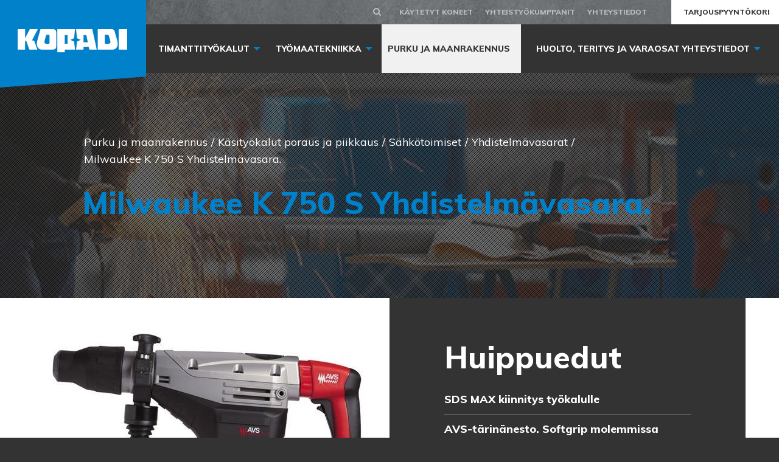

--- FILE ---
content_type: text/html; charset=UTF-8
request_url: https://www.kopadi.fi/fi/purku-ja-maansiirto/kasityokalut-poraus-ja-piikkaus/sahkotoimiset/yhdistelmavasarat-milwaukee/yhdistelmavasara-k-750-s-milwaukee/
body_size: 19728
content:
<!DOCTYPE html>
<!--[if lte IE 7]>     <html lang="fi" class="lte-ie7"> <![endif]-->
<!--[if IE 8]>         <html lang="fi" class="ie8">     <![endif]-->
<!--[if IE 9]>         <html lang="fi" class="ie9">     <![endif]-->
<!--[if gt IE 9]><!--> <html lang="fi" class="">    <!--<![endif]-->
<head>

	
	<title>Milwaukee K 750 S Yhdistelmävasara. | Kopadi</title>

	<meta name="description"              content="Milwaukee K 750 S yhdistelmävasara. Piikkausvasara tuottaa maksimaalisen iskutehon. Nopea ja helppokäyttöinen työväline."/>

	<meta name="msapplication-TileImage"  content="https://www.kopadi.fi/application/files/3814/9121/1867/kopadi-icon-144x144.png"/>
	<meta name="msapplication-TileColor"  content="rgb(1, 129, 202)"/><link rel="shortcut icon" href="https://www.kopadi.fi/application/files/1214/9122/6938/favicon.ico" type="image/x-icon"/>
	<link rel="icon"                      href="https://www.kopadi.fi/application/files/1214/9122/6938/favicon.ico" type="image/x-icon"/>
	<link rel="apple-touch-icon"          href="https://www.kopadi.fi/application/files/7514/9121/1908/kopadi-icon-57x57.png"/>
	
            <script type="application/ld+json">
            {
                "@context": "http://schema.org",
                "@type": "BreadcrumbList",
                "itemListElement": [
                    {
                    "@type": "ListItem",
                    "position": 1,
                    "item": {                    
                        "@id": "https://www.kopadi.fi/fi/",
                        "name": "Etusivu"
                    }
                    },{
                    "@type": "ListItem",
                    "position": 2,
                    "item": {                    
                        "@id": "https://www.kopadi.fi/fi/purku-ja-maansiirto/",
                        "name": "Purku ja maanrakennus"
                    }
                    },{
                    "@type": "ListItem",
                    "position": 3,
                    "item": {                    
                        "@id": "https://www.kopadi.fi/fi/purku-ja-maansiirto/kasityokalut-poraus-ja-piikkaus/",
                        "name": "K&auml;sity&ouml;kalut poraus ja piikkaus"
                    }
                    },{
                    "@type": "ListItem",
                    "position": 4,
                    "item": {                    
                        "@id": "https://www.kopadi.fi/fi/purku-ja-maansiirto/kasityokalut-poraus-ja-piikkaus/sahkotoimiset/",
                        "name": "S&auml;hk&ouml;toimiset"
                    }
                    },{
                    "@type": "ListItem",
                    "position": 5,
                    "item": {                    
                        "@id": "https://www.kopadi.fi/fi/purku-ja-maansiirto/kasityokalut-poraus-ja-piikkaus/sahkotoimiset/yhdistelmavasarat-milwaukee/",
                        "name": "Yhdistelm&auml;vasarat"
                    }
                    },{
                    "@type": "ListItem",
                    "position": 6,
                    "item": {                    
                        "@id": "https://www.kopadi.fi/fi/purku-ja-maansiirto/kasityokalut-poraus-ja-piikkaus/sahkotoimiset/yhdistelmavasarat-milwaukee/yhdistelmavasara-k-750-s-milwaukee/",
                        "name": "Milwaukee K 750 S Yhdistelm&auml;vasara."
                    }
                    }
                ]
            }
            </script>
            
<link href="/concrete/css/font-awesome.css" rel="stylesheet" type="text/css" media="all">


	<meta name="viewport"                 content="width=device-width, minimum-scale=1.0, maximum-scale=1.0, initial-scale=1.0, user-scalable=no" />

	<meta http-equiv="content-type"       content="text/html; charset=UTF-8" />
	<meta http-equiv="X-UA-Compatible"    content="IE=edge" />

	<meta name="robots" content="noodp, noydir" />

	<meta property="og:site_name"         content="Kopadi" />
	<meta property="og:url"               content="https://www.kopadi.fi/fi/purku-ja-maansiirto/kasityokalut-poraus-ja-piikkaus/sahkotoimiset/yhdistelmavasarat-milwaukee/yhdistelmavasara-k-750-s-milwaukee/" />
	<meta property="og:title"             content="Milwaukee K 750 S Yhdistelmävasara. | Kopadi" />
	<meta property="og:description"       content="Milwaukee K 750 S yhdistelmävasara. Piikkausvasara tuottaa maksimaalisen iskutehon. Nopea ja helppokäyttöinen työväline." />
	<meta property="og:image"             content="https://www.kopadi.fi/application/files/7114/9121/2842/social-share-default.jpg" />
	<meta property="og:locale"            content="fi_FI" />
	<meta property="og:type"              content="website" />

	<meta name="twitter:card"             content="summary" />
	<meta name="twitter:title"            content="Milwaukee K 750 S Yhdistelmävasara. | Kopadi" />
	<meta name="twitter:description"      content="Milwaukee K 750 S yhdistelmävasara. Piikkausvasara tuottaa maksimaalisen iskutehon. Nopea ja helppokäyttöinen työväline." />
	<meta name="twitter:url"              content="https://www.kopadi.fi/fi/purku-ja-maansiirto/kasityokalut-poraus-ja-piikkaus/sahkotoimiset/yhdistelmavasarat-milwaukee/yhdistelmavasara-k-750-s-milwaukee/" />
	<meta name="twitter:image"            content="https://www.kopadi.fi/application/files/7114/9121/2842/social-share-default.jpg" />

	<link rel="canonical"  href="https://www.kopadi.fi/fi/purku-ja-maansiirto/kasityokalut-poraus-ja-piikkaus/sahkotoimiset/yhdistelmavasarat-milwaukee/yhdistelmavasara-k-750-s-milwaukee/" />

	<link rel="stylesheet" href="https://www.kopadi.fi/application/themes/site/css/app.859c49.css" />

	<script>
		window.console = window.console || {}; var methods = ['debug', 'error', 'log', 'warn', 'info'], length = methods.length;
		while (length--) { console[methods[length]] = console[methods[length]] || function() {}; };
	</script>

	<!--[if lte IE 7]>
		<script src="https://www.kopadi.fi/application/legacy/not-supported.min.js" id="not-supported"></script>
	<![endif]-->

	<!--[if lte IE 8]>
		<script src="https://www.kopadi.fi/application/js/polyfills/html5shiv.min.js"></script>
		<script src="https://www.kopadi.fi/application/js/polyfills/es5-shim.min.js"></script>
		<script src="https://www.kopadi.fi/application/js/polyfills/respond.min.js"></script>
	<![endif]-->

	<script src="https://www.kopadi.fi/application/js/lib.min.f57d77.js"></script>
	<script src="https://www.kopadi.fi/application/js/app.min.fc9c22.js"></script>
	
	<meta name="google-site-verification" content="HtkDALHpoAlB6h-t-HSmlNYj-_YO2DqG5llaH7mmn8o" />
	<!-- Google Tag Manager -->
	<script>(function(w,d,s,l,i){w[l]=w[l]||[];w[l].push({'gtm.start':
	new Date().getTime(),event:'gtm.js'});var f=d.getElementsByTagName(s)[0],
	j=d.createElement(s),dl=l!='dataLayer'?'&l='+l:'';j.async=true;j.src=
	'https://www.googletagmanager.com/gtm.js?id='+i+dl;f.parentNode.insertBefore(j,f);
	})(window,document,'script','dataLayer','GTM-NNPP3GSJ');</script>
	<!-- End Google Tag Manager -->

</head>
<body>
<div id="site" class="ccm-page page-type-product page-template-product">

<header>

	<logo>
		<container-wide>
			<div class="logo-container">
				<div class="logo-area">
					

    <a href="https://www.kopadi.fi/"><picture><img src="/application/files/7316/7588/3488/kopadi-logo-valkoinen.png" alt="" ></picture></a>

				</div>
			</div>
		</container-wide>
	</logo>

	<top>
		<container-wide>

			<div id="basket-holder">
				

    
		<a href="https://www.kopadi.fi/fi/tarjouspyyntokori/" id="basket">
			<span id="basket-sum"></span>
			<span class="basket-text">Tarjouspyyntökori</span>
			<i class="fa fa-cart-arrow-down" aria-hidden="true"></i>
		</a>

	
			</div>

			<div id="languages">
							</div>

			<div id="toplinks">
				

    

	<a href="https://www.kopadi.fi/fi/kaytetyt-koneet/" title="Käytetyt koneet">Käytetyt koneet</a>


	<a href="https://www.kopadi.fi/fi/yhteistyokumppanit/" title="Yhteistyökumppanit">Yhteistyökumppanit</a>


	<a href="https://www.kopadi.fi/fi/yhteystiedot/" title="Yhteystiedot">Yhteystiedot</a>


			</div>

			<div id="topsearch">
				

    

	<a href="https://www.kopadi.fi/fi/haku/" title="Haku"><i class="fa fa-search" aria-hidden="true"></i></a>


			</div>

		</container-wide>
	</top>

	<a href="#" onclick="return false;" class="toggle-navigation collapsed" data-toggle="collapse" data-target="#main-navigation" aria-expanded="false" aria-controls="main-navigation">
		<span class="button">
			<span class="bar bar-1st"></span>
			<span class="bar bar-2nd"></span>
			<span class="bar bar-3th"></span>
		</span>
		<span class="text">Menu</span>
	</a>
	<nav>
		<container-wide>

			<div id="main-navigation" class="collapse">
				<div class="nav-container">

					

    <nav><ul class="nav nav-first-ul"><li class=" nav-category-item nav-link-1"><a href="https://www.kopadi.fi/fi/timanttityokalut/" target="_self" class="nav-link ">Timanttity&ouml;kalut</a><ul><li class=" nav-category-item nav-link-2"><a href="https://www.kopadi.fi/fi/timanttityokalut/timanttihionta/" target="_self" class="nav-link " style="background-image:url(/application/files/cache/8647b7deba66eea41af83022ab98de55.png);">Timanttihionta</a><ul><li class=" nav-category-item nav-link-3"><a href="https://www.kopadi.fi/fi/timanttityokalut/timanttihionta-jyrsinta/timanttihiomalaikat/" target="_self" class="nav-link ">Timanttihiomalaikat</a><ul><li class=" nav-category-item nav-link-4"><a href="https://www.kopadi.fi/fi/timanttityokalut/timanttihionta-jyrsinta/timanttihiomalaikat/timanttihiomalaikat/" target="_self" class="nav-link ">Timanttihiomalaikat, betonille ja tasoitteille</a><ul><li class=" not-nav-category-item hidden nav-link-5"><a href="https://www.kopadi.fi/fi/timanttityokalut/timanttihionta-jyrsinta/timanttihiomalaikat/timanttihiomalaikat/timanttihiomalaikka-terminator/" target="_self" class="nav-link ">Timanttihiomalaikka Terminator</a></li><li class=" not-nav-category-item hidden nav-link-6"><a href="https://www.kopadi.fi/fi/timanttityokalut/timanttihionta-jyrsinta/timanttihiomalaikat/timanttihiomalaikat/timanttihiomalaikka-b-t/" target="_self" class="nav-link ">Timanttihiomalaikka BT</a></li><li class=" not-nav-category-item hidden nav-link-7"><a href="https://www.kopadi.fi/fi/timanttityokalut/timanttihionta-jyrsinta/timanttihiomalaikat/timanttihiomalaikat/timanttihiomalaikka-t-raptor/" target="_self" class="nav-link ">Timanttihiomalaikka T-Raptor</a></li><li class=" not-nav-category-item hidden nav-link-8"><a href="https://www.kopadi.fi/fi/timanttityokalut/timanttihionta-jyrsinta/timanttihiomalaikat/timanttihiomalaikat/timanttihiomalaikka-troija/" target="_self" class="nav-link ">Timanttihiomalaikka Troija</a></li><li class=" not-nav-category-item hidden nav-link-9"><a href="https://www.kopadi.fi/fi/timanttityokalut/timanttihionta-jyrsinta/timanttihiomalaikat/timanttihiomalaikat/timanttihiomalaikka-predator/" target="_self" class="nav-link ">Timanttihiomalaikka Predator</a></li><li class=" not-nav-category-item hidden nav-link-10"><a href="https://www.kopadi.fi/fi/timanttityokalut/timanttihionta-jyrsinta/timanttihiomalaikat/timanttihiomalaikat/timanttihiomalaikka-scorpion/" target="_self" class="nav-link ">Timanttihiomalaikka Scorpion</a></li><li class=" not-nav-category-item hidden nav-link-11"><a href="https://www.kopadi.fi/fi/timanttityokalut/timanttihionta-jyrsinta/timanttihiomalaikat/timanttihiomalaikat/timanttihiomalaikka-t-shark/" target="_self" class="nav-link ">Timanttihiomalaikka T-Shark</a></li><li class=" not-nav-category-item hidden nav-link-12"><a href="https://www.kopadi.fi/fi/timanttityokalut/timanttihionta-jyrsinta/timanttihiomalaikat/timanttihiomalaikat/timanttihiomalaikka-t-rex/" target="_self" class="nav-link ">Timanttihiomalaikka T-Rex</a></li><li class=" not-nav-category-item hidden nav-link-13"><a href="https://www.kopadi.fi/fi/timanttityokalut/timanttihionta-jyrsinta/timanttihiomalaikat/timanttihiomalaikat/timanttihiomalaikka-d-rex/" target="_self" class="nav-link ">Timanttihiomalaikka D-Rex</a></li><li class=" not-nav-category-item hidden nav-link-14"><a href="https://www.kopadi.fi/fi/timanttityokalut/timanttihionta-jyrsinta/timanttihiomalaikat/timanttihiomalaikat/timanttihiomalaikka-d-rex-valkoine/" target="_self" class="nav-link ">Timanttihiomalaikka D-Rex Valkoinen</a></li><li class=" not-nav-category-item hidden nav-link-15"><a href="https://www.kopadi.fi/fi/timanttityokalut/timanttihionta-jyrsinta/timanttihiomalaikat/timanttihiomalaikat/timanttihiomalaikka-t-festo-130-mm/" target="_self" class="nav-link ">Timanttihiomalaikka T-Festo 130 mm</a></li><li class=" not-nav-category-item hidden nav-link-16"><a href="https://www.kopadi.fi/fi/timanttityokalut/timanttihionta-jyrsinta/timanttihiomalaikat/timanttihiomalaikat/timanttihiomalaikka-soft/" target="_self" class="nav-link ">Timanttihiomalaikka Soft</a></li><li class=" not-nav-category-item hidden nav-link-17"><a href="https://www.kopadi.fi/fi/timanttityokalut/timanttihionta-jyrsinta/timanttihiomalaikat/timanttihiomalaikat/timanttihiomalaikka-medium/" target="_self" class="nav-link ">Timanttihiomalaikka Medium</a></li><li class=" not-nav-category-item hidden nav-link-18"><a href="https://www.kopadi.fi/fi/timanttityokalut/timanttihionta-jyrsinta/timanttihiomalaikat/timanttihiomalaikat/timanttihiomalaikka-hard/" target="_self" class="nav-link ">Timanttihiomalaikka Hard</a></li><li class=" not-nav-category-item hidden nav-link-19"><a href="https://www.kopadi.fi/fi/timanttityokalut/timanttihionta-jyrsinta/timanttihiomalaikat/timanttihiomalaikat/timanttihiomalaikka-t-flex-kirahvi/" target="_self" class="nav-link ">Timanttihiomalaikka T-Flex-kirahvi</a></li><li class=" not-nav-category-item hidden nav-link-20"><a href="https://www.kopadi.fi/fi/timanttityokalut/timanttihionta-jyrsinta/timanttihiomalaikat/timanttihiomalaikat/timanttihiomalaikka-turbo/" target="_self" class="nav-link ">Timanttihiomalaikka Turbo</a></li><li class=" not-nav-category-item hidden nav-link-21"><a href="https://www.kopadi.fi/fi/timanttityokalut/timanttihionta-jyrsinta/timanttihiomalaikat/timanttihiomalaikat/timanttihiomalaikka-scorpion-1/" target="_self" class="nav-link ">Timanttihiomalaikka Scorpion</a></li></ul></li><li class=" nav-category-item nav-link-22"><a href="https://www.kopadi.fi/fi/timanttityokalut/timanttihionta-jyrsinta/timanttihiomalaikat/erikoistimanttihiomalaikat/" target="_self" class="nav-link ">Timanttihiomalaikat, haastavat pinnoitteet</a><ul><li class=" not-nav-category-item hidden nav-link-23"><a href="https://www.kopadi.fi/fi/timanttityokalut/timanttihionta-jyrsinta/timanttihiomalaikat/erikoistimanttihiomalaikat/timanttihiomalaikka-pcd/" target="_self" class="nav-link ">Timanttihiomalaikka PCD</a></li><li class=" not-nav-category-item hidden nav-link-24"><a href="https://www.kopadi.fi/fi/timanttityokalut/timanttihionta-jyrsinta/timanttihiomalaikat/erikoistimanttihiomalaikat/kynsihiomalaikka-pcd-s/" target="_self" class="nav-link ">Kynsihiomalaikka PCD- S</a></li><li class=" not-nav-category-item hidden nav-link-25"><a href="https://www.kopadi.fi/fi/timanttityokalut/timanttihionta-jyrsinta/timanttihiomalaikat/erikoistimanttihiomalaikat/timanttihiomalaikka-pcd-cobra/" target="_self" class="nav-link ">Timanttihiomalaikka PCD-Cobra</a></li><li class=" not-nav-category-item hidden nav-link-26"><a href="https://www.kopadi.fi/fi/timanttityokalut/timanttihionta-jyrsinta/timanttihiomalaikat/erikoistimanttihiomalaikat/timanttihiomalaikka-tornado-ultra/" target="_self" class="nav-link ">Timanttihiomalaikka Tornado Ultra</a></li><li class=" not-nav-category-item hidden nav-link-27"><a href="https://www.kopadi.fi/fi/timanttityokalut/timanttihionta-jyrsinta/timanttihiomalaikat/erikoistimanttihiomalaikat/timanttihiomalaikka-pcd-sharp/" target="_self" class="nav-link ">Timanttihiomalaikka PCD Sharp</a></li><li class=" not-nav-category-item hidden nav-link-28"><a href="https://www.kopadi.fi/fi/timanttityokalut/timanttihionta-jyrsinta/timanttihiomalaikat/erikoistimanttihiomalaikat/timanttihiomalaikka-pcd-sharp-s/" target="_self" class="nav-link ">Timanttihiomalaikka PCD Sharp S</a></li><li class=" not-nav-category-item hidden nav-link-29"><a href="https://www.kopadi.fi/fi/timanttityokalut/timanttihionta-jyrsinta/timanttihiomalaikat/erikoistimanttihiomalaikat/kynsihiomalaikka-pcd-super/" target="_self" class="nav-link ">Kynsihiomalaikka PCD Super</a></li><li class=" not-nav-category-item hidden nav-link-30"><a href="https://www.kopadi.fi/fi/timanttityokalut/timanttihionta-jyrsinta/timanttihiomalaikat/erikoistimanttihiomalaikat/timanttihiomalaikka-t-flash/" target="_self" class="nav-link ">Timanttihiomalaikka T-Flash</a></li></ul></li><li class=" nav-category-item nav-link-31"><a href="https://www.kopadi.fi/fi/timanttityokalut/timanttihionta-jyrsinta/timanttihiomalaikat/kasihiomapadit-keraamiset-laikat/" target="_self" class="nav-link ">Monivaihehionta, kiilloitus. Hiomatyynyt ja keraamiset laikat</a><ul><li class=" not-nav-category-item hidden nav-link-32"><a href="https://www.kopadi.fi/fi/timanttityokalut/timanttihionta-jyrsinta/timanttihiomalaikat/kasihiomapadit-keraamiset-laikat/kasihiomatyynyt-kuiva/" target="_self" class="nav-link ">K&auml;sihiomatyynyt, kuiva</a></li><li class=" not-nav-category-item hidden nav-link-33"><a href="https://www.kopadi.fi/fi/timanttityokalut/timanttihionta-jyrsinta/timanttihiomalaikat/kasihiomapadit-keraamiset-laikat/kasihiomatyynyt-marka/" target="_self" class="nav-link ">K&auml;sihiomatyynyt, m&auml;rk&auml;</a></li><li class=" not-nav-category-item hidden nav-link-34"><a href="https://www.kopadi.fi/fi/timanttityokalut/timanttihionta-jyrsinta/timanttihiomalaikat/kasihiomapadit-keraamiset-laikat/keraaminen-hiomalaikka/" target="_self" class="nav-link ">Keraaminen Hiomalaikka</a></li></ul></li></ul></li><li class=" nav-category-item nav-link-35"><a href="https://www.kopadi.fi/fi/timanttityokalut/timanttihionta-jyrsinta/timanttihiomapalat-hiomatyynyt-lattianhiomakoneisiin/" target="_self" class="nav-link ">Timanttihiomapalat, hiomatyynyt lattianhiomakoneisiin</a><ul><li class=" nav-category-item nav-link-36"><a href="https://www.kopadi.fi/fi/timanttityokalut/timanttihionta-jyrsinta/timanttihiomapalat-hiomatyynyt-lattianhiomakoneisiin/timanttihiomapalat-schwamborn-scanmaskin-lattianhiomakoneisiin/" target="_self" class="nav-link ">Timanttihiomapalat Schwamborn-, Scanmaskin- Lattianhiomakoneisiin</a><ul><li class=" nav-category-item nav-link-37"><a href="https://www.kopadi.fi/fi/timanttityokalut/timanttihionta-jyrsinta/timanttihiomapalat-hiomatyynyt-lattianhiomakoneisiin/timanttihiomapalat-schwamborn-scanmaskin-lattianhiomakoneisiin/timanttihiomapalat-betoni-tasoitteet-ja-mosaiikkibetoni/" target="_self" class="nav-link ">Timanttihiomapalat, betoni,tasoitteet ja mosaiikkibetoni</a><ul><li class=" nav-category-item nav-link-38"><a href="https://www.kopadi.fi/fi/timanttityokalut/timanttihionta-jyrsinta/timanttihiomapalat-hiomatyynyt-lattianhiomakoneisiin/timanttihiomapalat-schwamborn-scanmaskin-lattianhiomakoneisiin/timanttihiomapalat-betoni-tasoitteet-ja-mosaiikkibetoni/v-mallin-hiomapalat-betoni-ja-tasoitteet/" target="_self" class="nav-link ">V-mallin Hiomapalat, betoni ja tasoitteet</a><ul><li class=" not-nav-category-item hidden nav-link-39"><a href="https://www.kopadi.fi/fi/timanttityokalut/timanttihionta-jyrsinta/timanttihiomapalat-hiomatyynyt-lattianhiomakoneisiin/timanttihiomapalat-schwamborn-scanmaskin-lattianhiomakoneisiin/timanttihiomapalat-betoni-tasoitteet-ja-mosaiikkibetoni/v-mallin-hiomapalat-betoni-ja-tasoitteet/timanttihiomapalat-qs-4-kovuutta/" target="_self" class="nav-link ">Timanttihiomapalat QS-4-kovuutta</a></li><li class=" not-nav-category-item hidden nav-link-40"><a href="https://www.kopadi.fi/fi/timanttityokalut/timanttihionta-jyrsinta/timanttihiomapalat-hiomatyynyt-lattianhiomakoneisiin/timanttihiomapalat-schwamborn-scanmaskin-lattianhiomakoneisiin/timanttihiomapalat-betoni-tasoitteet-ja-mosaiikkibetoni/v-mallin-hiomapalat-betoni-ja-tasoitteet/timanttihiomapala-fast-lock-sc/" target="_self" class="nav-link ">Timanttihiomapala QS SC 30/40-SEV</a></li><li class=" not-nav-category-item hidden nav-link-41"><a href="https://www.kopadi.fi/fi/timanttityokalut/timanttihionta-jyrsinta/timanttihiomapalat-hiomatyynyt-lattianhiomakoneisiin/timanttihiomapalat-schwamborn-scanmaskin-lattianhiomakoneisiin/timanttihiomapalat-betoni-tasoitteet-ja-mosaiikkibetoni/v-mallin-hiomapalat-betoni-ja-tasoitteet/timanttihiomapala-fast-lock-ss/" target="_self" class="nav-link ">Timanttihiomapala QS SS-20-SEV</a></li><li class=" not-nav-category-item hidden nav-link-42"><a href="https://www.kopadi.fi/fi/timanttityokalut/timanttihionta-jyrsinta/timanttihiomapalat-hiomatyynyt-lattianhiomakoneisiin/timanttihiomapalat-schwamborn-scanmaskin-lattianhiomakoneisiin/timanttihiomapalat-betoni-tasoitteet-ja-mosaiikkibetoni/v-mallin-hiomapalat-betoni-ja-tasoitteet/timanttihiomapala-fast-lock-vsf/" target="_self" class="nav-link ">Timanttihiomapala QS VSF</a></li></ul></li><li class=" nav-category-item nav-link-43"><a href="https://www.kopadi.fi/fi/timanttityokalut/timanttihionta-jyrsinta/timanttihiomapalat-hiomatyynyt-lattianhiomakoneisiin/timanttihiomapalat-schwamborn-scanmaskin-lattianhiomakoneisiin/timanttihiomapalat-betoni-tasoitteet-ja-mosaiikkibetoni/nuolimallin-hiomapalat-betoni-ja-tasoitteet/" target="_self" class="nav-link ">Nuolimallin Hiomapalat, betoni ja tasoitteet</a><ul><li class=" not-nav-category-item hidden nav-link-44"><a href="https://www.kopadi.fi/fi/timanttityokalut/timanttihionta-jyrsinta/timanttihiomapalat-hiomatyynyt-lattianhiomakoneisiin/timanttihiomapalat-schwamborn-scanmaskin-lattianhiomakoneisiin/timanttihiomapalat-betoni-tasoitteet-ja-mosaiikkibetoni/nuolimallin-hiomapalat-betoni-ja-tasoitteet/timanttihiomapala-fast-lock-arrow/" target="_self" class="nav-link ">Timanttihiomapala QS ARROW</a></li></ul></li><li class=" nav-category-item nav-link-45"><a href="https://www.kopadi.fi/fi/timanttityokalut/timanttihionta-jyrsinta/timanttihiomapalat-hiomatyynyt-lattianhiomakoneisiin/timanttihiomapalat-schwamborn-scanmaskin-lattianhiomakoneisiin/timanttihiomapalat-betoni-tasoitteet-ja-mosaiikkibetoni/hiomapalat-luonnonkiven-ja-mosaiikkibetonin-hiontaan/" target="_self" class="nav-link ">Hiomapalat luonnonkiven ja mosaiikkibetonin hiontaan</a><ul><li class=" not-nav-category-item hidden nav-link-46"><a href="https://www.kopadi.fi/fi/timanttityokalut/timanttihionta-jyrsinta/timanttihiomapalat-hiomatyynyt-lattianhiomakoneisiin/timanttihiomapalat-schwamborn-scanmaskin-lattianhiomakoneisiin/timanttihiomapalat-betoni-tasoitteet-ja-mosaiikkibetoni/hiomapalat-luonnonkiven-ja-mosaiikkibetonin-hiontaan/timanttihiomapala-fast-lock-sbcsbg/" target="_self" class="nav-link ">Timanttihiomapala QS SBC Mosaiikin ja luonnonkiven hiontaan</a></li></ul></li></ul></li><li class=" nav-category-item nav-link-47"><a href="https://www.kopadi.fi/fi/timanttityokalut/timanttihionta-jyrsinta/timanttihiomapalat-hiomatyynyt-lattianhiomakoneisiin/timanttihiomapalat-schwamborn-scanmaskin-lattianhiomakoneisiin/erikoishiomapalat-tasoitteille-pinnoitteille/" target="_self" class="nav-link ">Timanttihiomapalat, haastavat pinnoitteet</a><ul><li class=" not-nav-category-item hidden nav-link-48"><a href="https://www.kopadi.fi/fi/timanttityokalut/timanttihionta-jyrsinta/timanttihiomapalat-hiomatyynyt-lattianhiomakoneisiin/timanttihiomapalat-schwamborn-scanmaskin-lattianhiomakoneisiin/erikoishiomapalat-tasoitteille-pinnoitteille/kynsihiomapala-fast-lock-pcd-scraper/" target="_self" class="nav-link ">Kynsihiomapala PCD Scraper</a></li><li class=" not-nav-category-item hidden nav-link-49"><a href="https://www.kopadi.fi/fi/timanttityokalut/timanttihionta-jyrsinta/timanttihiomapalat-hiomatyynyt-lattianhiomakoneisiin/timanttihiomapalat-schwamborn-scanmaskin-lattianhiomakoneisiin/erikoishiomapalat-tasoitteille-pinnoitteille/kynsihiomapala-fast-lock-pcd-tiger/" target="_self" class="nav-link ">Kynsihiomapala PCD Tiger</a></li><li class=" not-nav-category-item hidden nav-link-50"><a href="https://www.kopadi.fi/fi/timanttityokalut/timanttihionta-jyrsinta/timanttihiomapalat-hiomatyynyt-lattianhiomakoneisiin/timanttihiomapalat-schwamborn-scanmaskin-lattianhiomakoneisiin/erikoishiomapalat-tasoitteille-pinnoitteille/kynsihiomapala-fast-lock-pcd-super/" target="_self" class="nav-link ">Kynsihiomapala PCD Super</a></li><li class=" not-nav-category-item hidden nav-link-51"><a href="https://www.kopadi.fi/fi/timanttityokalut/timanttihionta-jyrsinta/timanttihiomapalat-hiomatyynyt-lattianhiomakoneisiin/timanttihiomapalat-schwamborn-scanmaskin-lattianhiomakoneisiin/erikoishiomapalat-tasoitteille-pinnoitteille/kynsihiomapala-fast-lock-pcd-sharp/" target="_self" class="nav-link ">Kynsihiomapala PCD Sharp</a></li><li class=" not-nav-category-item hidden nav-link-52"><a href="https://www.kopadi.fi/fi/timanttityokalut/timanttihionta-jyrsinta/timanttihiomapalat-hiomatyynyt-lattianhiomakoneisiin/timanttihiomapalat-schwamborn-scanmaskin-lattianhiomakoneisiin/erikoishiomapalat-tasoitteille-pinnoitteille/kynsihiomapala-fast-lock-pcd/" target="_self" class="nav-link ">Kynsihiomapala PCD-pieni kynsi</a></li><li class=" not-nav-category-item hidden nav-link-53"><a href="https://www.kopadi.fi/fi/timanttityokalut/timanttihionta-jyrsinta/timanttihiomapalat-hiomatyynyt-lattianhiomakoneisiin/timanttihiomapalat-schwamborn-scanmaskin-lattianhiomakoneisiin/erikoishiomapalat-tasoitteille-pinnoitteille/kynsihiomapala-fast-lock-rhino/" target="_self" class="nav-link ">Kynsihiomapala Rhino</a></li><li class=" not-nav-category-item hidden nav-link-54"><a href="https://www.kopadi.fi/fi/timanttityokalut/timanttihionta-jyrsinta/timanttihiomapalat-hiomatyynyt-lattianhiomakoneisiin/timanttihiomapalat-schwamborn-scanmaskin-lattianhiomakoneisiin/erikoishiomapalat-tasoitteille-pinnoitteille/kynsihiomapala-pcd-ultra/" target="_self" class="nav-link ">Kynsihiomapala PCD Ultra</a></li><li class=" not-nav-category-item hidden nav-link-55"><a href="https://www.kopadi.fi/fi/timanttityokalut/timanttihionta-jyrsinta/timanttihiomapalat-hiomatyynyt-lattianhiomakoneisiin/timanttihiomapalat-schwamborn-scanmaskin-lattianhiomakoneisiin/erikoishiomapalat-tasoitteille-pinnoitteille/kynsihiomapala-fast-lock-synergy/" target="_self" class="nav-link ">Kynsihiomapala Synergy</a></li><li class=" not-nav-category-item hidden nav-link-56"><a href="https://www.kopadi.fi/fi/timanttityokalut/timanttihionta-jyrsinta/timanttihiomapalat-hiomatyynyt-lattianhiomakoneisiin/timanttihiomapalat-schwamborn-scanmaskin-lattianhiomakoneisiin/erikoishiomapalat-tasoitteille-pinnoitteille/hiomapala-fast-scorpion/" target="_self" class="nav-link ">Scorpion Lamelli-Hiomapala</a></li><li class=" not-nav-category-item hidden nav-link-57"><a href="https://www.kopadi.fi/fi/timanttityokalut/timanttihionta-jyrsinta/timanttihiomapalat-hiomatyynyt-lattianhiomakoneisiin/timanttihiomapalat-schwamborn-scanmaskin-lattianhiomakoneisiin/erikoishiomapalat-tasoitteille-pinnoitteille/fast-lock-pcd-storm/" target="_self" class="nav-link ">PCD Storm</a></li></ul></li><li class=" nav-category-item nav-link-58"><a href="https://www.kopadi.fi/fi/timanttityokalut/timanttihionta-jyrsinta/timanttihiomapalat-hiomatyynyt-lattianhiomakoneisiin/timanttihiomapalat-schwamborn-scanmaskin-lattianhiomakoneisiin/lattianhiomatyynyt-ja-keraamiset-hiomatyynyt/" target="_self" class="nav-link ">Lattianhiomatyynyt, keraaminen ja muovi</a><ul><li class=" not-nav-category-item hidden nav-link-59"><a href="https://www.kopadi.fi/fi/timanttityokalut/timanttihionta-jyrsinta/timanttihiomapalat-hiomatyynyt-lattianhiomakoneisiin/timanttihiomapalat-schwamborn-scanmaskin-lattianhiomakoneisiin/lattianhiomatyynyt-ja-keraamiset-hiomatyynyt/lattianhiomatyynyt-80-mm-muovi-kuiva/" target="_self" class="nav-link ">Lattianhiomatyynyt 80 mm muovi, kuiva</a></li><li class=" not-nav-category-item hidden nav-link-60"><a href="https://www.kopadi.fi/fi/timanttityokalut/timanttihionta-jyrsinta/timanttihiomapalat-hiomatyynyt-lattianhiomakoneisiin/timanttihiomapalat-schwamborn-scanmaskin-lattianhiomakoneisiin/lattianhiomatyynyt-ja-keraamiset-hiomatyynyt/lattianhiomatyynyt-80-mm-keraaminen/" target="_self" class="nav-link ">Lattianhiomatyynyt 80 mm keraaminen</a></li></ul></li></ul></li><li class=" nav-category-item nav-link-61"><a href="https://www.kopadi.fi/fi/timanttityokalut/timanttihionta-jyrsinta/timanttihiomapalat-hiomatyynyt-lattianhiomakoneisiin/htc-timanttihiomapalat/" target="_self" class="nav-link ">Timanttihiomapalat HTC- Lattianhiomakoneisiin.</a><ul><li class=" nav-category-item nav-link-62"><a href="https://www.kopadi.fi/fi/timanttityokalut/timanttihionta-jyrsinta/timanttihiomapalat-hiomatyynyt-lattianhiomakoneisiin/htc-timanttihiomapalat/timanttihiomapalat-htc/" target="_self" class="nav-link ">Timanttihiomapalat, betoni ja tasoitteet</a><ul><li class=" not-nav-category-item hidden nav-link-63"><a href="https://www.kopadi.fi/fi/timanttityokalut/timanttihionta-jyrsinta/timanttihiomapalat-hiomatyynyt-lattianhiomakoneisiin/htc-timanttihiomapalat/timanttihiomapalat-htc/htc-hiomapalat/" target="_self" class="nav-link ">Timanttihiomapalat HTC-betoni ja tasoitteet</a></li><li class=" not-nav-category-item hidden nav-link-64"><a href="https://www.kopadi.fi/fi/timanttityokalut/timanttihionta-jyrsinta/timanttihiomapalat-hiomatyynyt-lattianhiomakoneisiin/htc-timanttihiomapalat/timanttihiomapalat-htc/timanttihiomapala-htc-pyorea/" target="_self" class="nav-link ">Timanttihiomapala HTC Py&ouml;re&auml;</a></li></ul></li><li class=" nav-category-item nav-link-65"><a href="https://www.kopadi.fi/fi/timanttityokalut/timanttihionta-jyrsinta/timanttihiomapalat-hiomatyynyt-lattianhiomakoneisiin/htc-timanttihiomapalat/erikoishiomapalat-htc/" target="_self" class="nav-link ">Timanttihiomapalat, haastavat pinnoitteet</a><ul><li class=" not-nav-category-item hidden nav-link-66"><a href="https://www.kopadi.fi/fi/timanttityokalut/timanttihionta-jyrsinta/timanttihiomapalat-hiomatyynyt-lattianhiomakoneisiin/htc-timanttihiomapalat/erikoishiomapalat-htc/kynsihiomapala-htc-pcd-sharp/" target="_self" class="nav-link ">Kynsihiomapala HTC PCD Sharp</a></li><li class=" not-nav-category-item hidden nav-link-67"><a href="https://www.kopadi.fi/fi/timanttityokalut/timanttihionta-jyrsinta/timanttihiomapalat-hiomatyynyt-lattianhiomakoneisiin/htc-timanttihiomapalat/erikoishiomapalat-htc/kynsihiomapala-htc-pcd-scraper/" target="_self" class="nav-link ">Kynsihiomapala HTC PCD Scraper</a></li></ul></li><li class=" nav-category-item nav-link-68"><a href="https://www.kopadi.fi/fi/timanttityokalut/timanttihionta-jyrsinta/timanttihiomapalat-hiomatyynyt-lattianhiomakoneisiin/htc-timanttihiomapalat/lattianhiomatyynyt-htc/" target="_self" class="nav-link ">Lattianhiomatyynyt HTC, keraaminen ja muovit</a><ul><li class=" not-nav-category-item hidden nav-link-69"><a href="https://www.kopadi.fi/fi/timanttityokalut/timanttihionta-jyrsinta/timanttihiomapalat-hiomatyynyt-lattianhiomakoneisiin/htc-timanttihiomapalat/lattianhiomatyynyt-htc/timanttihiomatyynyt-htc-kuiva/" target="_self" class="nav-link ">Lattianhiomatyynyt 80 mm muovi, HTC, kuiva</a></li><li class=" not-nav-category-item hidden nav-link-70"><a href="https://www.kopadi.fi/fi/timanttityokalut/timanttihionta-jyrsinta/timanttihiomapalat-hiomatyynyt-lattianhiomakoneisiin/htc-timanttihiomapalat/lattianhiomatyynyt-htc/keraamiset-hiontapadit-htc/" target="_self" class="nav-link ">Lattianhiomatyynyt 80 mm keraaminen HTC:n koneisiin</a></li></ul></li></ul></li><li class=" nav-category-item nav-link-71"><a href="https://www.kopadi.fi/fi/timanttityokalut/timanttihionta-jyrsinta/timanttihiomapalat-hiomatyynyt-lattianhiomakoneisiin/husqvarna-timanttihiomapalat/" target="_self" class="nav-link ">Timanttihiomapalat Husqvarna-Lattianhiomakoneisiin</a><ul><li class=" not-nav-category-item hidden nav-link-72"><a href="https://www.kopadi.fi/fi/timanttityokalut/timanttihionta-jyrsinta/timanttihiomapalat-hiomatyynyt-lattianhiomakoneisiin/husqvarna-timanttihiomapalat/timanttihiomapalat-husqvarna/" target="_self" class="nav-link ">Timanttihiomapalat Husqvarna- betoni ja tasoitteet</a></li><li class=" not-nav-category-item hidden nav-link-73"><a href="https://www.kopadi.fi/fi/timanttityokalut/timanttihionta-jyrsinta/timanttihiomapalat-hiomatyynyt-lattianhiomakoneisiin/husqvarna-timanttihiomapalat/timanttihiomapala-husqvarna-isot-koneet/" target="_self" class="nav-link ">Timanttihiomapala Husqvarna-isot koneet</a></li></ul></li><li class=" not-nav-category-item hidden nav-link-74"><a href="https://www.kopadi.fi/fi/timanttityokalut/timanttihionta-jyrsinta/timanttihiomapalat-hiomatyynyt-lattianhiomakoneisiin/hiomapaperit-lattianhoitokoneisiin/" target="_self" class="nav-link ">Hiomapaperit Lattianhoitokoneisiin</a></li><li class=" not-nav-category-item hidden nav-link-75"><a href="https://www.kopadi.fi/fi/timanttityokalut/timanttihionta-jyrsinta/timanttihiomapalat-hiomatyynyt-lattianhiomakoneisiin/kupariset-hiontalevyt-lattianhoitokoneisiin/" target="_self" class="nav-link ">Kupariset hiontalevyt lattianhoitokoneisiin</a></li></ul></li><li class=" nav-category-item nav-link-76"><a href="https://www.kopadi.fi/fi/timanttityokalut/timanttihionta-jyrsinta/lattiahiomakoneet/" target="_self" class="nav-link ">Lattianhiomakoneet</a><ul><li class=" not-nav-category-item hidden nav-link-77"><a href="https://www.kopadi.fi/fi/timanttityokalut/timanttihionta-jyrsinta/lattiahiomakoneet/lattianhiomakone-schwamborn-dsm-250/" target="_self" class="nav-link ">Lattianhiomakone Schwamborn DSM 250</a></li><li class=" not-nav-category-item hidden nav-link-78"><a href="https://www.kopadi.fi/fi/timanttityokalut/timanttihionta-jyrsinta/lattiahiomakoneet/lattianhiomakone-schwamborn-dsm-400/" target="_self" class="nav-link ">Lattianhiomakone Schwamborn DSM 400</a></li><li class=" not-nav-category-item hidden nav-link-79"><a href="https://www.kopadi.fi/fi/timanttityokalut/timanttihionta-jyrsinta/lattiahiomakoneet/lattianhiomakone-schwamborn-dsm-450/" target="_self" class="nav-link ">Lattianhiomakone Schwamborn DSM 450</a></li><li class=" not-nav-category-item hidden nav-link-80"><a href="https://www.kopadi.fi/fi/timanttityokalut/timanttihionta-jyrsinta/lattiahiomakoneet/lattianhiomakone-schwamborn-dsm-530/" target="_self" class="nav-link ">Lattianhiomakone Schwamborn DSM 530</a></li><li class=" not-nav-category-item hidden nav-link-81"><a href="https://www.kopadi.fi/fi/timanttityokalut/timanttihionta-jyrsinta/lattiahiomakoneet/lattianhiomakone-schwamborn-dsm-530s/" target="_self" class="nav-link ">Lattianhiomakone Schwamborn DSM 530S</a></li><li class=" not-nav-category-item hidden nav-link-82"><a href="https://www.kopadi.fi/fi/timanttityokalut/timanttihionta-jyrsinta/lattiahiomakoneet/lattianhiomakone-schwamborn-dsm-650s/" target="_self" class="nav-link ">Lattianhiomakone Schwamborn DSM 650S</a></li><li class=" not-nav-category-item hidden nav-link-83"><a href="https://www.kopadi.fi/fi/timanttityokalut/timanttihionta-jyrsinta/lattiahiomakoneet/lattianhiomakone-schwamborn-dsm-650-rc/" target="_self" class="nav-link ">Lattianhiomakone Schwamborn DSM 650RC</a></li><li class=" not-nav-category-item hidden nav-link-84"><a href="https://www.kopadi.fi/fi/timanttityokalut/timanttihionta-jyrsinta/lattiahiomakoneet/lattianhiomakone-schwamborn-dsm-800s/" target="_self" class="nav-link ">Lattianhiomakone Schwamborn DSM 800S</a></li><li class=" not-nav-category-item hidden nav-link-85"><a href="https://www.kopadi.fi/fi/timanttityokalut/timanttihionta-jyrsinta/lattiahiomakoneet/lattianhiomakone-schwamborn-dsm-800-rc/" target="_self" class="nav-link ">Lattianhiomakone Schwamborn DSM 800RC</a></li><li class=" not-nav-category-item hidden nav-link-86"><a href="https://www.kopadi.fi/fi/timanttityokalut/timanttihionta-jyrsinta/lattiahiomakoneet/lattianhoitokone-schwamborn-es-420s/" target="_self" class="nav-link ">Lattianhoitokone Schwamborn ES 420S</a></li><li class=" not-nav-category-item hidden nav-link-87"><a href="https://www.kopadi.fi/fi/timanttityokalut/timanttihionta-jyrsinta/lattiahiomakoneet/lattianhiomakone-kfg-400/" target="_self" class="nav-link ">Lattianhiomakone KFG-400</a></li><li class=" not-nav-category-item hidden nav-link-88"><a href="https://www.kopadi.fi/fi/timanttityokalut/timanttihionta-jyrsinta/lattiahiomakoneet/lattianhiomakone-eibenstock-ebs-235-1/" target="_self" class="nav-link ">Lattianhiomakone Eibenstock EBS 235.1</a></li></ul></li><li class=" not-nav-category-item hidden nav-link-89"><a href="https://www.kopadi.fi/fi/timanttityokalut/timanttihionta/seina-ja-kattohiomakone-schwamborn-wds-530/" target="_self" class="nav-link ">Sein&auml;- ja kattohiomakone Schwamborn WDS 530</a></li><li class=" nav-category-item nav-link-90"><a href="https://www.kopadi.fi/fi/timanttityokalut/timanttihionta-jyrsinta/lattiajyrsimet-matonpoistokoneet-rummut-ja-tarvikkeet/" target="_self" class="nav-link ">Lattiajyrsimet, matonpoistokoneet, rummut ja tarvikkeet</a><ul><li class=" not-nav-category-item hidden nav-link-91"><a href="https://www.kopadi.fi/fi/timanttityokalut/timanttihionta-jyrsinta/lattiajyrsimet-matonpoistokoneet-rummut-ja-tarvikkeet/lattiajyrsin-schwamborn-bef-204/" target="_self" class="nav-link ">Lattiajyrsin Schwamborn BEF 204</a></li><li class=" not-nav-category-item hidden nav-link-92"><a href="https://www.kopadi.fi/fi/timanttityokalut/timanttihionta-jyrsinta/lattiajyrsimet-matonpoistokoneet-rummut-ja-tarvikkeet/lattiajyrsin-schwamborn-bef-201/" target="_self" class="nav-link ">Lattiajyrsin Schwamborn BEF 201</a></li><li class=" not-nav-category-item hidden nav-link-93"><a href="https://www.kopadi.fi/fi/timanttityokalut/timanttihionta-jyrsinta/lattiajyrsimet-matonpoistokoneet-rummut-ja-tarvikkeet/lattiajyrsin-schwamborn-bef-250/" target="_self" class="nav-link ">Lattiajyrsin Schwamborn BEF 250</a></li><li class=" not-nav-category-item hidden nav-link-94"><a href="https://www.kopadi.fi/fi/timanttityokalut/timanttihionta-jyrsinta/lattiajyrsimet-matonpoistokoneet-rummut-ja-tarvikkeet/lattiajyrsin-schwamborn-bef-320ex/" target="_self" class="nav-link ">Lattiajyrsin Schwamborn BEF 320EX</a></li><li class=" not-nav-category-item hidden nav-link-95"><a href="https://www.kopadi.fi/fi/timanttityokalut/timanttihionta-jyrsinta/lattiajyrsimet-matonpoistokoneet-rummut-ja-tarvikkeet/matonpoistokone-schwamborn-fbs-105/" target="_self" class="nav-link ">Matonpoistokone Schwamborn FBS 105</a></li><li class=" not-nav-category-item hidden nav-link-96"><a href="https://www.kopadi.fi/fi/timanttityokalut/timanttihionta-jyrsinta/lattiajyrsimet-matonpoistokoneet-rummut-ja-tarvikkeet/matonpoistokone-schwamborn-fbs-190/" target="_self" class="nav-link ">Matonpoistokone Schwamborn FBS 190</a></li><li class=" not-nav-category-item hidden nav-link-97"><a href="https://www.kopadi.fi/fi/timanttityokalut/timanttihionta-jyrsinta/lattiajyrsimet-matonpoistokoneet-rummut-ja-tarvikkeet/vedenkeraaja-vu-normaali/" target="_self" class="nav-link ">Jyrsinrummut Schwamborn lattiajyrsimiin</a></li></ul></li><li class=" nav-category-item nav-link-98"><a href="https://www.kopadi.fi/fi/timanttityokalut/timanttihionta-jyrsinta/timanttihiomakoneet-timanttikuppilaikoille/" target="_self" class="nav-link ">Timanttihiomakoneet timanttikuppilaikoille</a><ul><li class=" not-nav-category-item hidden nav-link-99"><a href="https://www.kopadi.fi/fi/timanttityokalut/timanttihionta-jyrsinta/timanttihiomakoneet-timanttikuppilaikoille/timanttihiomakone-agp-g-180-timanttikuppilaikoille-180-mm/" target="_self" class="nav-link ">Timanttihiomakone AGP- G 180 timanttikuppilaikoille 180 mm</a></li><li class=" not-nav-category-item hidden nav-link-100"><a href="https://www.kopadi.fi/fi/timanttityokalut/timanttihionta-jyrsinta/timanttihiomakoneet-timanttikuppilaikoille/timanttihiomakone-agp-g-125-timanttikuppilaikoille-125-mm/" target="_self" class="nav-link ">Timanttihiomakone AGP- G 125 timanttikuppilaikoille 125 mm</a></li><li class=" not-nav-category-item hidden nav-link-101"><a href="https://www.kopadi.fi/fi/timanttityokalut/timanttihionta-jyrsinta/timanttihiomakoneet-timanttikuppilaikoille/timanttihiomakone-bg-125-timanttikuppilaikoille-125-mm/" target="_self" class="nav-link ">Timanttihiomakone inv. AGP- BG 125 timanttikuppilaikoille 125 mm</a></li><li class=" not-nav-category-item hidden nav-link-102"><a href="https://www.kopadi.fi/fi/timanttityokalut/timanttihionta-jyrsinta/timanttihiomakoneet-timanttikuppilaikoille/timanttihiomakone-es-50-timanttikuppilaikoille-50-mm/" target="_self" class="nav-link ">Timanttihiomakone ES 50 timanttikuppilaikoille 50 mm</a></li><li class=" not-nav-category-item hidden nav-link-103"><a href="https://www.kopadi.fi/fi/timanttityokalut/timanttihionta-jyrsinta/timanttihiomakoneet-timanttikuppilaikoille/timanttihiomakone-kirahvi-agp-lg-125/" target="_self" class="nav-link ">Timanttihiomakone-Kirahvi AGP LG 125</a></li></ul></li></ul></li><li class=" nav-category-item nav-link-104"><a href="https://www.kopadi.fi/fi/timanttityokalut/poraus/" target="_self" class="nav-link " style="background-image:url(/application/files/cache/440da2e9020c18129cb6658c79037a6b.jpg);">Timanttiporaus</a><ul><li class=" nav-category-item nav-link-105"><a href="https://www.kopadi.fi/fi/timanttityokalut/poraus/timanttiporanterat/" target="_self" class="nav-link ">Timanttiporanter&auml;t</a><ul><li class=" not-nav-category-item hidden nav-link-106"><a href="https://www.kopadi.fi/fi/timanttityokalut/poraus/timanttiporanterat/kx-1200-sarjan-1-2-cr128-timanttiporanterat/" target="_self" class="nav-link ">KX 1200-sarjan 1/2&quot;-CR128 Timanttiporanter&auml;t</a></li><li class=" not-nav-category-item hidden nav-link-107"><a href="https://www.kopadi.fi/fi/timanttityokalut/poraus/timanttiporanterat/kuivaporanterat-laser-cr128-timanttiporaukseen/" target="_self" class="nav-link ">Kuivaporanter&auml;t Laser CR128-timanttiporaukseen</a></li><li class=" not-nav-category-item hidden nav-link-108"><a href="https://www.kopadi.fi/fi/timanttityokalut/poraus/timanttiporanterat/rasiaporanterat-sds-timanttiporaukseen/" target="_self" class="nav-link ">Rasiaporanter&auml;t SDS+ timanttiporaukseen</a></li></ul></li><li class=" nav-category-item nav-link-109"><a href="https://www.kopadi.fi/fi/timanttityokalut/poraus/timanttiporakoneet/" target="_self" class="nav-link ">Timanttiporakoneet</a><ul><li class=" not-nav-category-item hidden nav-link-110"><a href="https://www.kopadi.fi/fi/timanttityokalut/poraus/timanttiporakoneet/weka-dk-16-timanttiporakone/" target="_self" class="nav-link ">Weka DK 16 Timanttiporakone</a></li><li class=" not-nav-category-item hidden nav-link-111"><a href="https://www.kopadi.fi/fi/timanttityokalut/poraus/timanttiporakoneet/weka-dks-15-kuivaporakone/" target="_self" class="nav-link ">Weka DKS 15 Timanttiporakone kuivaporaukseen</a></li><li class=" not-nav-category-item hidden nav-link-112"><a href="https://www.kopadi.fi/fi/timanttityokalut/poraus/timanttiporakoneet/timanttiporakone-weka-dk-16-hd/" target="_self" class="nav-link ">Timanttiporakone Weka DK16 HD</a></li><li class=" not-nav-category-item hidden nav-link-113"><a href="https://www.kopadi.fi/fi/timanttityokalut/poraus/timanttiporakoneet/weka-dk-11-timanttiporakone/" target="_self" class="nav-link ">Weka DK 11 Timanttiporakone</a></li><li class=" not-nav-category-item hidden nav-link-114"><a href="https://www.kopadi.fi/fi/timanttityokalut/poraus/timanttiporakoneet/weka-dk-18-timanttiporakone/" target="_self" class="nav-link ">Weka DK 18 Timanttiporakone</a></li><li class=" not-nav-category-item hidden nav-link-115"><a href="https://www.kopadi.fi/fi/timanttityokalut/poraus/timanttiporakoneet/weka-dk-32-timanttiporakone/" target="_self" class="nav-link ">Weka DK 32 Timanttiporakone</a></li><li class=" not-nav-category-item hidden nav-link-116"><a href="https://www.kopadi.fi/fi/timanttityokalut/poraus/timanttiporakoneet/weka-dks-32-timanttiporakone/" target="_self" class="nav-link ">Weka DKS 32 Porakone</a></li><li class=" not-nav-category-item hidden nav-link-117"><a href="https://www.kopadi.fi/fi/timanttityokalut/poraus/timanttiporakoneet/weka-dk-42-timanttiporakone/" target="_self" class="nav-link ">Weka DK 42 Timanttiporakone</a></li><li class=" not-nav-category-item hidden nav-link-118"><a href="https://www.kopadi.fi/fi/timanttityokalut/poraus/timanttiporakoneet/weka-dk-52-timanttiporakone/" target="_self" class="nav-link ">Weka DK 52 Timanttiporakone</a></li><li class=" not-nav-category-item hidden nav-link-119"><a href="https://www.kopadi.fi/fi/timanttityokalut/poraus/timanttiporakoneet/weka-dk-26-timanttiporakone/" target="_self" class="nav-link ">Weka DK 26 Timanttiporakone</a></li><li class=" not-nav-category-item hidden nav-link-120"><a href="https://www.kopadi.fi/fi/timanttityokalut/poraus/timanttiporakoneet/weka-sr25-timanttiporakone/" target="_self" class="nav-link ">Weka SR 25 Timanttiporakone</a></li><li class=" not-nav-category-item hidden nav-link-121"><a href="https://www.kopadi.fi/fi/timanttityokalut/poraus/timanttiporakoneet/weka-sr-35-timanttiporakone/" target="_self" class="nav-link ">Weka SR 38 Timanttiporakone</a></li><li class=" not-nav-category-item hidden nav-link-122"><a href="https://www.kopadi.fi/fi/timanttityokalut/poraus/timanttiporakoneet/weka-sr-75-jumbo-timanttiporakone/" target="_self" class="nav-link ">Weka SR 75 Jumbo, Timanttiporakone</a></li><li class=" not-nav-category-item hidden nav-link-123"><a href="https://www.kopadi.fi/fi/timanttityokalut/poraus/timanttiporakoneet/hakken-spj-122-hi-timanttiporakone-jalusta/" target="_self" class="nav-link ">Hakken SPJ-122 Hi Timanttiporakone-jalusta</a></li><li class=" not-nav-category-item hidden nav-link-124"><a href="https://www.kopadi.fi/fi/timanttityokalut/poraus/timanttiporakoneet/hakken-spn-202-ui-timanttiporakone-jalusta/" target="_self" class="nav-link ">Hakken SPN-202 Ui Timanttiporakone-jalusta</a></li><li class=" not-nav-category-item hidden nav-link-125"><a href="https://www.kopadi.fi/fi/timanttityokalut/poraus/timanttiporakoneet/hakken-spz-252-u2i-timanttiporakone-jalusta/" target="_self" class="nav-link ">Hakken SPZ-252U2i Timanttiporakone-jalusta</a></li><li class=" not-nav-category-item hidden nav-link-126"><a href="https://www.kopadi.fi/fi/timanttityokalut/poraus/timanttiporakoneet/hakken-spm-302-u2i-timanttiporakone-jalusta/" target="_self" class="nav-link ">Hakken SPM-302 U2i Timanttiporakone-jalusta</a></li><li class=" not-nav-category-item hidden nav-link-127"><a href="https://www.kopadi.fi/fi/timanttityokalut/poraus/timanttiporakoneet/atlas-copco-lcd-500-timanttiporakone-hydraulinen/" target="_self" class="nav-link ">Atlas Copco LCD 500 Timanttiporakone, hydraulinen</a></li></ul></li><li class=" nav-category-item nav-link-128"><a href="https://www.kopadi.fi/fi/timanttityokalut/poraus/porapuomistot-timanttiporakoneille/" target="_self" class="nav-link ">Porapuomistot Timanttiporakoneille</a><ul><li class=" not-nav-category-item hidden nav-link-129"><a href="https://www.kopadi.fi/fi/timanttityokalut/poraus/porapuomistot-timanttiporakoneille/hakken-porapuomit-timanttiporakoneille/" target="_self" class="nav-link ">Hakken porapuomit Timanttiporakoneille</a></li><li class=" not-nav-category-item hidden nav-link-130"><a href="https://www.kopadi.fi/fi/timanttityokalut/poraus/porapuomistot-timanttiporakoneille/hakken-ehac-80ai-automaattinen-syottolaite-timanttiporakoneelle/" target="_self" class="nav-link ">Hakken EHAC-80Ai -automaattinen sy&ouml;tt&ouml;laite timanttiporakoneelle</a></li><li class=" not-nav-category-item hidden nav-link-131"><a href="https://www.kopadi.fi/fi/timanttityokalut/poraus/porapuomistot-timanttiporakoneille/porapuomi-weka-ks-18-timanttiporakoneille/" target="_self" class="nav-link ">Weka KS 18 Porapuomi Timanttiporakoneille</a></li><li class=" not-nav-category-item hidden nav-link-132"><a href="https://www.kopadi.fi/fi/timanttityokalut/poraus/porapuomistot-timanttiporakoneille/ds-600-porapuomisto-timanttiporakoneille/" target="_self" class="nav-link ">DS 600 Porapuomisto Timanttiporakoneille</a></li><li class=" not-nav-category-item hidden nav-link-133"><a href="https://www.kopadi.fi/fi/timanttityokalut/poraus/porapuomistot-timanttiporakoneille/teleskooppipuomi-40-timanttiporakoneille/" target="_self" class="nav-link ">Teleskooppipuomi 40+ Timanttiporakoneille</a></li><li class=" not-nav-category-item hidden nav-link-134"><a href="https://www.kopadi.fi/fi/timanttityokalut/poraus/porapuomistot-timanttiporakoneille/teleskooppipuomisto-50-timanttiporakoneille/" target="_self" class="nav-link ">Teleskooppipuomi- 50+ Timanttiporakoneille</a></li></ul></li><li class=" nav-category-item nav-link-135"><a href="https://www.kopadi.fi/fi/timanttityokalut/poraus/teritys-timanttiporanterille/" target="_self" class="nav-link ">Teritys Timanttiporanterille</a></li></ul></li><li class=" nav-category-item nav-link-136"><a href="https://www.kopadi.fi/fi/timanttityokalut/timanttisahat/" target="_self" class="nav-link " style="background-image:url(/application/files/cache/a97e8f54cde95fe9dc90a07fcf7db1bb.jpg);">Timanttisahaus</a><ul><li class=" nav-category-item nav-link-137"><a href="https://www.kopadi.fi/fi/timanttityokalut/timanttisahat/timanttilaikat-terasbetonin-rakennuskivien-ja-asfaltin-sahaukseen/" target="_self" class="nav-link ">Timanttilaikat ter&auml;sbetonin, rakennuskivien ja asfaltin sahaukseen</a><ul><li class=" not-nav-category-item hidden nav-link-138"><a href="https://www.kopadi.fi/fi/timanttityokalut/timanttisahat/timanttilaikat-terasbetonin-rakennuskivien-ja-asfaltin-sahaukseen/kx-10-timanttilaikka-graniitti/" target="_self" class="nav-link ">KX10 Timanttilaikka, Graniitti</a></li><li class=" not-nav-category-item hidden nav-link-139"><a href="https://www.kopadi.fi/fi/timanttityokalut/timanttisahat/timanttilaikat-terasbetonin-rakennuskivien-ja-asfaltin-sahaukseen/timanttilaikka-kasinsahaukseen-kx5/" target="_self" class="nav-link ">KX5 Timanttilaikka ,Ter&auml;sbetoni</a></li><li class=" not-nav-category-item hidden nav-link-140"><a href="https://www.kopadi.fi/fi/timanttityokalut/timanttisahat/timanttilaikat-terasbetonin-rakennuskivien-ja-asfaltin-sahaukseen/timanttilaikka-k%C3%A4sisahaukseen-kx20/" target="_self" class="nav-link ">KX20 Timanttilaikka, Ter&auml;sbetoni</a></li><li class=" not-nav-category-item hidden nav-link-141"><a href="https://www.kopadi.fi/fi/timanttityokalut/timanttisahat/timanttilaikat-terasbetonin-rakennuskivien-ja-asfaltin-sahaukseen/timattilaikka-asfalttisahaukseen-kx90/" target="_self" class="nav-link ">KX90 Timanttilaikka, Asfaltti</a></li><li class=" not-nav-category-item hidden nav-link-142"><a href="https://www.kopadi.fi/fi/timanttityokalut/timanttisahat/timanttilaikat-terasbetonin-rakennuskivien-ja-asfaltin-sahaukseen/timanttilaikka-kld/" target="_self" class="nav-link ">KLD Timanttilaikka, Betoni</a></li><li class=" not-nav-category-item hidden nav-link-143"><a href="https://www.kopadi.fi/fi/timanttityokalut/timanttisahat/timanttilaikat-terasbetonin-rakennuskivien-ja-asfaltin-sahaukseen/timanttilaikka-klm/" target="_self" class="nav-link ">KLM Timanttilaikka, Betoni</a></li><li class=" not-nav-category-item hidden nav-link-144"><a href="https://www.kopadi.fi/fi/timanttityokalut/timanttisahat/timanttilaikat-terasbetonin-rakennuskivien-ja-asfaltin-sahaukseen/timanttilaikka-kle/" target="_self" class="nav-link ">KLE Timanttilaikka, Betoni</a></li><li class=" not-nav-category-item hidden nav-link-145"><a href="https://www.kopadi.fi/fi/timanttityokalut/timanttisahat/timanttilaikat-terasbetonin-rakennuskivien-ja-asfaltin-sahaukseen/pienet-timanttilaikat-laattasaumoille-ja-leikkaukseen/" target="_self" class="nav-link ">Pienet timanttilaikat, laattasaumoille ja leikkaukseen</a></li><li class=" not-nav-category-item hidden nav-link-146"><a href="https://www.kopadi.fi/fi/timanttityokalut/timanttisahat/timanttilaikat-terasbetonin-rakennuskivien-ja-asfaltin-sahaukseen/poytasahalaikka-ktc/" target="_self" class="nav-link ">KTC Timanttilaikka, Laatat</a></li><li class=" not-nav-category-item hidden nav-link-147"><a href="https://www.kopadi.fi/fi/timanttityokalut/timanttisahat/timanttilaikat-terasbetonin-rakennuskivien-ja-asfaltin-sahaukseen/timanttilaikka-turbo/" target="_self" class="nav-link ">Timanttilaikka TURBO, Betoni</a></li><li class=" not-nav-category-item hidden nav-link-148"><a href="https://www.kopadi.fi/fi/timanttityokalut/timanttisahat/timanttilaikat-terasbetonin-rakennuskivien-ja-asfaltin-sahaukseen/kehasahalaikka-kx10-fast/" target="_self" class="nav-link ">Keh&auml;sahalaikka KX10 Fast, Ter&auml;sbetoni</a></li><li class=" not-nav-category-item hidden nav-link-149"><a href="https://www.kopadi.fi/fi/timanttityokalut/timanttisahat/timanttilaikat-terasbetonin-rakennuskivien-ja-asfaltin-sahaukseen/kehasahalaikka-kx20-fast/" target="_self" class="nav-link ">Keh&auml;sahalaikka KX20 Fast, Tiilet-harkot</a></li><li class=" not-nav-category-item hidden nav-link-150"><a href="https://www.kopadi.fi/fi/timanttityokalut/timanttisahat/timanttilaikat-terasbetonin-rakennuskivien-ja-asfaltin-sahaukseen/timanttilaikka-k%C3%A4sisahaukseen-rescue/" target="_self" class="nav-link ">Timanttirouhelaikka Rescue, Betoni-puu,muovi,metalli</a></li><li class=" not-nav-category-item hidden nav-link-151"><a href="https://www.kopadi.fi/fi/timanttityokalut/timanttisahat/timanttilaikat-terasbetonin-rakennuskivien-ja-asfaltin-sahaukseen/pelastuslaikka-kasikoneisiin/" target="_self" class="nav-link ">Pelastuslaikka k&auml;sikoneisiin</a></li><li class=" not-nav-category-item hidden nav-link-152"><a href="https://www.kopadi.fi/fi/timanttityokalut/timanttisahat/timanttilaikat-terasbetonin-rakennuskivien-ja-asfaltin-sahaukseen/metallin-katkaisulaikka-125-400-mm/" target="_self" class="nav-link ">Metallin katkaisulaikka 125-400 mm</a></li><li class=" not-nav-category-item hidden nav-link-153"><a href="https://www.kopadi.fi/fi/timanttityokalut/timanttisahat/timanttilaikat-terasbetonin-rakennuskivien-ja-asfaltin-sahaukseen/seina-lattialaikka-kx10/" target="_self" class="nav-link ">KX10 sein&auml;-ja lattiasahaukseen</a></li><li class=" not-nav-category-item hidden nav-link-154"><a href="https://www.kopadi.fi/fi/timanttityokalut/timanttisahat/timanttilaikat-terasbetonin-rakennuskivien-ja-asfaltin-sahaukseen/seina-lattialaikka-kx30/" target="_self" class="nav-link ">KX30 lattia- ja sein&auml;sahaukseen</a></li><li class=" not-nav-category-item hidden nav-link-155"><a href="https://www.kopadi.fi/fi/timanttityokalut/timanttisahat/timanttilaikat-terasbetonin-rakennuskivien-ja-asfaltin-sahaukseen/timanttilaikka-lattiasahaukseen-kx50/" target="_self" class="nav-link ">KX50 lattiasahaukseen</a></li><li class=" not-nav-category-item hidden nav-link-156"><a href="https://www.kopadi.fi/fi/timanttityokalut/timanttisahat/timanttilaikat-terasbetonin-rakennuskivien-ja-asfaltin-sahaukseen/timanttilaikka-sein%C3%A4-ja-lattiasahaukseen-kx35/" target="_self" class="nav-link ">Sein&auml;-ja lattiasahaukseen KX35</a></li></ul></li><li class=" nav-category-item nav-link-157"><a href="https://www.kopadi.fi/fi/timanttityokalut/timanttisahat/kasivaralta-sahaus-koneet/" target="_self" class="nav-link ">Timanttisahat, k&auml;sivaralta sahaus</a><ul><li class=" not-nav-category-item hidden nav-link-158"><a href="https://www.kopadi.fi/fi/timanttityokalut/timanttisahat/kasivaralta-sahaus-koneet/weka-timanttikasisahat/" target="_self" class="nav-link ">Weka K&auml;sisahauspaketti</a></li><li class=" not-nav-category-item hidden nav-link-159"><a href="https://www.kopadi.fi/fi/timanttityokalut/timanttisahat/kasivaralta-sahaus-koneet/weka-r4000-suurtaajuuskehasaha/" target="_self" class="nav-link ">Weka R4000 Keh&auml;saha</a></li><li class=" not-nav-category-item hidden nav-link-160"><a href="https://www.kopadi.fi/fi/timanttityokalut/timanttisahat/kasivaralta-sahaus-koneet/weka-k4000-suurtaajuussaha/" target="_self" class="nav-link ">Weka K4000-timanttisaha</a></li><li class=" not-nav-category-item hidden nav-link-161"><a href="https://www.kopadi.fi/fi/timanttityokalut/timanttisahat/kasivaralta-sahaus-koneet/weka-tk-40-timanttiketjusaha/" target="_self" class="nav-link ">Weka TK 40 Timanttiketjusaha</a></li><li class=" not-nav-category-item hidden nav-link-162"><a href="https://www.kopadi.fi/fi/timanttityokalut/timanttisahat/kasivaralta-sahaus-koneet/timanttilaikkaleikkuri-hycon-hcs16-hcs18-ja-hcs20/" target="_self" class="nav-link ">Timanttisaha Hycon HCS16, HCS18 ja HCS20</a></li><li class=" not-nav-category-item hidden nav-link-163"><a href="https://www.kopadi.fi/fi/timanttityokalut/timanttisahat/kasivaralta-sahaus-koneet/hycon-hrs-kehasaha/" target="_self" class="nav-link ">Hycon HRS -keh&auml;saha</a></li><li class=" not-nav-category-item hidden nav-link-164"><a href="https://www.kopadi.fi/fi/timanttityokalut/timanttisahat/kasivaralta-sahaus-koneet/timanttilaikkaleikkuri-atlas-copco-ls-16/" target="_self" class="nav-link ">Timanttisaha Atlas Copco LS 16</a></li><li class=" not-nav-category-item hidden nav-link-165"><a href="https://www.kopadi.fi/fi/timanttityokalut/timanttisahat/kasivaralta-sahaus-koneet/timanttilaikkaleikkuri-ts-440/" target="_self" class="nav-link ">Timanttisaha Stihl TS 440</a></li><li class=" not-nav-category-item hidden nav-link-166"><a href="https://www.kopadi.fi/fi/timanttityokalut/timanttisahat/kasivaralta-sahaus-koneet/timanttilaikkaleikkuri-stihl-ts-500i/" target="_self" class="nav-link ">Timanttisaha Stihl TS 500i</a></li><li class=" not-nav-category-item hidden nav-link-167"><a href="https://www.kopadi.fi/fi/timanttityokalut/timanttisahat/kasivaralta-sahaus-koneet/timanttilaikkaleikkuri-stihl-ts-710i/" target="_self" class="nav-link ">Timanttisaha Stihl TS 710i</a></li><li class=" not-nav-category-item hidden nav-link-168"><a href="https://www.kopadi.fi/fi/timanttityokalut/timanttisahat/kasivaralta-sahaus-koneet/timanttilaikkaleikkuri-stihl-ts-910i/" target="_self" class="nav-link ">Timanttisaha Stihl TS 910i</a></li><li class=" not-nav-category-item hidden nav-link-169"><a href="https://www.kopadi.fi/fi/timanttityokalut/timanttisahat/kasivaralta-sahaus-koneet/stihl-fw-20-leikkuuvaunu/" target="_self" class="nav-link ">Stihl FW 20 -leikkuuvaunu timanttisahoille</a></li><li class=" not-nav-category-item hidden nav-link-170"><a href="https://www.kopadi.fi/fi/timanttityokalut/timanttisahat/kasivaralta-sahaus-koneet/timanttisaha-agp-c-16/" target="_self" class="nav-link ">Timanttisaha AGP C16</a></li><li class=" not-nav-category-item hidden nav-link-171"><a href="https://www.kopadi.fi/fi/timanttityokalut/timanttisahat/kasivaralta-sahaus-koneet/timanttilaikkaleikkuri-stihl-tsa-230/" target="_self" class="nav-link ">Timanttisaha Stihl TSA 230 (akkutoiminen)</a></li><li class=" not-nav-category-item hidden nav-link-172"><a href="https://www.kopadi.fi/fi/timanttityokalut/timanttisahat/kasivaralta-sahaus-koneet/timanttilaikkaleikkuri-makita-4114s/" target="_self" class="nav-link ">Timanttisaha Makita 4114S</a></li><li class=" not-nav-category-item hidden nav-link-173"><a href="https://www.kopadi.fi/fi/timanttityokalut/timanttisahat/kasivaralta-sahaus-koneet/timanttilaikkaleikkuri-eibenstock-etr-230/" target="_self" class="nav-link ">Timanttisaha Eibenstock ETR 230</a></li><li class=" not-nav-category-item hidden nav-link-174"><a href="https://www.kopadi.fi/fi/timanttityokalut/timanttisahat/kasivaralta-sahaus-koneet/timanttiketjusaha-ics-695-xl/" target="_self" class="nav-link ">Timanttiketjusaha ICS 695 XL</a></li><li class=" not-nav-category-item hidden nav-link-175"><a href="https://www.kopadi.fi/fi/timanttityokalut/timanttisahat/kasivaralta-sahaus-koneet/timanttiketjusaha-stihl-gs-461/" target="_self" class="nav-link ">Timanttiketjusaha Stihl GS 461</a></li></ul></li><li class=" nav-category-item nav-link-176"><a href="https://www.kopadi.fi/fi/timanttityokalut/timanttisahat/urajyrsimet/" target="_self" class="nav-link ">Urasahat</a><ul><li class=" not-nav-category-item hidden nav-link-177"><a href="https://www.kopadi.fi/fi/timanttityokalut/timanttisahat/urajyrsimet/roilo-urasaha-lattiasahaukseen-vfx-125/" target="_self" class="nav-link ">VFX 125 Ura-/ Roilosaha lattiasahaukseen</a></li><li class=" not-nav-category-item hidden nav-link-178"><a href="https://www.kopadi.fi/fi/timanttityokalut/timanttisahat/urajyrsimet/eibenstock-emf-1501-urasaha/" target="_self" class="nav-link ">Eibenstock EMF 150.1 Urasaha</a></li><li class=" not-nav-category-item hidden nav-link-179"><a href="https://www.kopadi.fi/fi/timanttityokalut/timanttisahat/urajyrsimet/eibenstock-1802-urasaha/" target="_self" class="nav-link ">Eibenstock EMF 180.2 Urasaha</a></li></ul></li><li class=" nav-category-item nav-link-180"><a href="https://www.kopadi.fi/fi/timanttityokalut/timanttisahat/lattiasahaus-koneet/" target="_self" class="nav-link ">Lattia- ja asfalttisahat</a><ul><li class=" not-nav-category-item hidden nav-link-181"><a href="https://www.kopadi.fi/fi/timanttityokalut/timanttisahat/lattiasahaus-koneet/lattiasaha-sima-cobra-pro-400/" target="_self" class="nav-link ">Lattiasaha Sima Cobra Pro 400</a></li><li class=" not-nav-category-item hidden nav-link-182"><a href="https://www.kopadi.fi/fi/timanttityokalut/timanttisahat/lattiasahaus-koneet/lattiasaha-sundt-gs-675/" target="_self" class="nav-link ">Lattiasaha Sundt GS 675</a></li><li class=" not-nav-category-item hidden nav-link-183"><a href="https://www.kopadi.fi/fi/timanttityokalut/timanttisahat/lattiasahaus-koneet/lattiasaha-sundt-gs-800/" target="_self" class="nav-link ">Lattiasaha Sundt GS 800</a></li><li class=" not-nav-category-item hidden nav-link-184"><a href="https://www.kopadi.fi/fi/timanttityokalut/timanttisahat/lattiasahaus-koneet/lattiasaha-sundt-gsa-20-ls/" target="_self" class="nav-link ">Lattiasaha Sundt GSA 20 LS</a></li><li class=" not-nav-category-item hidden nav-link-185"><a href="https://www.kopadi.fi/fi/timanttityokalut/timanttisahat/lattiasahaus-koneet/lattiasaha-sundt-gxl-20-ls/" target="_self" class="nav-link ">Lattiasaha Sundt GXL 20 LS</a></li><li class=" not-nav-category-item hidden nav-link-186"><a href="https://www.kopadi.fi/fi/timanttityokalut/timanttisahat/lattiasahaus-koneet/paclite-cutspeed-asfalttisaha/" target="_self" class="nav-link ">Paclite CutSpeed Asfalttisaha</a></li><li class=" not-nav-category-item hidden nav-link-187"><a href="https://www.kopadi.fi/fi/timanttityokalut/timanttisahat/lattiasahaus-koneet/paclite-precisioncut-4-5-asfalttisaha/" target="_self" class="nav-link ">Paclite PrecisionCut 4-5 Asfalttisaha</a></li></ul></li><li class=" nav-category-item nav-link-188"><a href="https://www.kopadi.fi/fi/timanttityokalut/timanttisahat/poytasahat-rakennuskivien-ja-laattojen-sahaukseen/" target="_self" class="nav-link ">P&ouml;yt&auml;sahat, rakennuskivien ja laattojen sahaukseen</a><ul><li class=" not-nav-category-item hidden nav-link-189"><a href="https://www.kopadi.fi/fi/timanttityokalut/timanttisahat/poytasahat-rakennuskivien-ja-laattojen-sahaukseen/poytasaha-class-plus-850-s-laattojen-timanttisahaukseen/" target="_self" class="nav-link ">P&ouml;yt&auml;saha Class Plus 850S laattojen timanttisahaukseen</a></li><li class=" not-nav-category-item hidden nav-link-190"><a href="https://www.kopadi.fi/fi/timanttityokalut/timanttisahat/poytasahat-rakennuskivien-ja-laattojen-sahaukseen/poytasaha-e-go-80-tiilien-ja-rakennuskivien-timanttisahaukseen/" target="_self" class="nav-link ">P&ouml;yt&auml;saha E..GO 80 Tiilien ja rakennuskivien timanttisahaukseen</a></li><li class=" not-nav-category-item hidden nav-link-191"><a href="https://www.kopadi.fi/fi/timanttityokalut/timanttisahat/poytasahat-rakennuskivien-ja-laattojen-sahaukseen/poytasaha-expert-600-s-rakennuskivien-harkkojen-timanttisahaukseen/" target="_self" class="nav-link ">P&ouml;yt&auml;saha Expert 600 S rakennuskivien, harkkojen timanttisahaukseen</a></li></ul></li><li class=" nav-category-item nav-link-192"><a href="https://www.kopadi.fi/fi/timanttityokalut/timanttisahat/seinasahaus-Koneet/" target="_self" class="nav-link ">Sein&auml;sahat timanttisahaukseen</a><ul><li class=" not-nav-category-item hidden nav-link-193"><a href="https://www.kopadi.fi/fi/timanttityokalut/timanttisahat/seinasahaus-Koneet/seinasaha-weka-75/" target="_self" class="nav-link ">Sein&auml;saha Weka 75</a></li><li class=" not-nav-category-item hidden nav-link-194"><a href="https://www.kopadi.fi/fi/timanttityokalut/timanttisahat/seinasahaus-Koneet/seinasaha-weka-75-hf/" target="_self" class="nav-link ">Sein&auml;saha Weka 75 HF</a></li><li class=" not-nav-category-item hidden nav-link-195"><a href="https://www.kopadi.fi/fi/timanttityokalut/timanttisahat/seinasahaus-Koneet/seinasaha-braun-titan-power/" target="_self" class="nav-link ">Sein&auml;saha Braun Titan Power</a></li><li class=" not-nav-category-item hidden nav-link-196"><a href="https://www.kopadi.fi/fi/timanttityokalut/timanttisahat/seinasahaus-Koneet/sein%C3%A4saha-braun-bws-15-h/" target="_self" class="nav-link ">Sein&auml;saha Braun BWS 15-H</a></li></ul></li><li class=" nav-category-item nav-link-197"><a href="https://www.kopadi.fi/fi/timanttityokalut/timanttisahat/vaijerisahaus-Koneet/" target="_self" class="nav-link ">Vaijerisahat ja vaijerit</a><ul><li class=" not-nav-category-item hidden nav-link-198"><a href="https://www.kopadi.fi/fi/timanttityokalut/timanttisahat/vaijerisahaus-Koneet/vaijerisaha-braun/" target="_self" class="nav-link ">Vaijerisaha Braun SSP 12-15</a></li><li class=" not-nav-category-item hidden nav-link-199"><a href="https://www.kopadi.fi/fi/timanttityokalut/timanttisahat/vaijerisahaus-Koneet/braun-harppisaha/" target="_self" class="nav-link ">Braun harppisaha</a></li><li class=" not-nav-category-item hidden nav-link-200"><a href="https://www.kopadi.fi/fi/timanttityokalut/timanttisahat/vaijerisahaus-Koneet/vaijerisahaus-sein%C3%A4sahalla/" target="_self" class="nav-link ">Vaijerisahaus sein&auml;sahalla</a></li><li class=" not-nav-category-item hidden nav-link-201"><a href="https://www.kopadi.fi/fi/timanttityokalut/timanttisahat/vaijerisahaus-Koneet/timanttivaijerit/" target="_self" class="nav-link ">Timanttivaijerit</a></li><li class=" not-nav-category-item hidden nav-link-202"><a href="https://www.kopadi.fi/fi/timanttityokalut/timanttisahat/vaijerisahaus-Koneet/tarvikkeet-vaijerisahaus/" target="_self" class="nav-link ">Tarvikkeet vaijerisahaukseen</a></li></ul></li><li class=" nav-category-item nav-link-203"><a href="https://www.kopadi.fi/fi/timanttityokalut/timanttisahat/hydrauliagregaatit/" target="_self" class="nav-link ">Hydrauliagregaatit</a><ul><li class=" not-nav-category-item hidden nav-link-204"><a href="https://www.kopadi.fi/fi/timanttityokalut/timanttisahat/hydrauliagregaatit/hycon-hpp18e-hydrauliagregaatti/" target="_self" class="nav-link ">Hycon HPP18E</a></li><li class=" not-nav-category-item hidden nav-link-205"><a href="https://www.kopadi.fi/fi/timanttityokalut/timanttisahat/hydrauliagregaatit/hycon-hpp18v-flex-hydrauliagregaatti/" target="_self" class="nav-link ">Hycon HPP18V FLEX</a></li><li class=" not-nav-category-item hidden nav-link-206"><a href="https://www.kopadi.fi/fi/timanttityokalut/timanttisahat/hydrauliagregaatit/braun-hae-22v-hydrauliagregaatti/" target="_self" class="nav-link ">Braun HAE 22V</a></li><li class=" not-nav-category-item hidden nav-link-207"><a href="https://www.kopadi.fi/fi/timanttityokalut/timanttisahat/hydrauliagregaatit/braun-hae-26v-hydrauliagregaatti/" target="_self" class="nav-link ">Braun HAE 26V</a></li></ul></li></ul></li><li class=" nav-category-item nav-link-208"><a href="https://www.kopadi.fi/fi/timanttityokalut/poraustarvikkeet-timanttiporaukseen/" target="_self" class="nav-link " style="background-image:url(/application/files/cache/84fc3ef360ec96f5d61b219fce0a2cb9.jpg);">Poraustarvikkeet timanttiporaukseen</a><ul><li class=" not-nav-category-item hidden nav-link-209"><a href="https://www.kopadi.fi/fi/timanttityokalut/poraustarvikkeet-timanttiporaukseen/lyontiankkuri-sormat/" target="_self" class="nav-link ">Ly&ouml;ntiankkuri Sormat</a></li><li class=" not-nav-category-item hidden nav-link-210"><a href="https://www.kopadi.fi/fi/timanttityokalut/poraustarvikkeet-timanttiporaukseen/sormat-lyontityokalu-lyontiankkureille/" target="_self" class="nav-link ">Sormat Ly&ouml;ntity&ouml;kalu ly&ouml;ntiankkureille</a></li><li class=" not-nav-category-item hidden nav-link-211"><a href="https://www.kopadi.fi/fi/timanttityokalut/poraustarvikkeet-timanttiporaukseen/koysikierreankkuri-ja-lyontiankkurit/" target="_self" class="nav-link ">K&ouml;ysikierreankkuri</a></li><li class=" not-nav-category-item hidden nav-link-212"><a href="https://www.kopadi.fi/fi/timanttityokalut/poraustarvikkeet-timanttiporaukseen/kierteenvaihtaja-cr-128-12/" target="_self" class="nav-link ">Kierteenvaihtaja CR 128- ulkokierre - 1/2&quot; -ulkokierre</a></li><li class=" not-nav-category-item hidden nav-link-213"><a href="https://www.kopadi.fi/fi/timanttityokalut/poraustarvikkeet-timanttiporaukseen/kierteenvaihtaja-iso-cr1-28/" target="_self" class="nav-link ">Kierteenvaihtaja 1 1/4&quot; UNC-sis&auml;kierre - CR128 -ulkokierre</a></li><li class=" not-nav-category-item hidden nav-link-214"><a href="https://www.kopadi.fi/fi/timanttityokalut/poraustarvikkeet-timanttiporaukseen/kierteenvaihtaja-cr-128-12-2/" target="_self" class="nav-link ">Kierteenvaihtaja CR 128 -sis&auml;kierre - 1/2&quot; -sis&auml;kierre</a></li><li class=" not-nav-category-item hidden nav-link-215"><a href="https://www.kopadi.fi/fi/timanttityokalut/poraustarvikkeet-timanttiporaukseen/kierteenvaihtaja-cr-128-12-2-1/" target="_self" class="nav-link ">Kierteenvaihtaja 1/2&quot;-sis&auml;kierre - 1/2&quot; -sis&auml;kierre</a></li><li class=" not-nav-category-item hidden nav-link-216"><a href="https://www.kopadi.fi/fi/timanttityokalut/poraustarvikkeet-timanttiporaukseen/kierteenvaihtaja-iso-12/" target="_self" class="nav-link ">Kierteenvaihtaja 1 1/4&quot; -sis&auml;kierre - 1/2&quot; -sis&auml;kierre</a></li><li class=" not-nav-category-item hidden nav-link-217"><a href="https://www.kopadi.fi/fi/timanttityokalut/poraustarvikkeet-timanttiporaukseen/kierteenvaihtaja-m12-cr1-28/" target="_self" class="nav-link ">Kierteenvaihtaja M12-sis&auml;kierre - CR128-ulkokierre</a></li><li class=" not-nav-category-item hidden nav-link-218"><a href="https://www.kopadi.fi/fi/timanttityokalut/poraustarvikkeet-timanttiporaukseen/kierteenvaihtaja-iso-12-1/" target="_self" class="nav-link ">Kierteenvaihtaja SDS+ - 1/2&quot;-sis&auml;kierre</a></li><li class=" not-nav-category-item hidden nav-link-219"><a href="https://www.kopadi.fi/fi/timanttityokalut/poraustarvikkeet-timanttiporaukseen/kierteenvaihtaja-iso-12-2/" target="_self" class="nav-link ">Kierteenvaihtaja SDS+ - M 14-ulkokierre</a></li><li class=" not-nav-category-item hidden nav-link-220"><a href="https://www.kopadi.fi/fi/timanttityokalut/poraustarvikkeet-timanttiporaukseen/kierteenvaihtaja-13mm-lierio-cr1-28/" target="_self" class="nav-link ">Kierteenvaihtaja 13mm tappi -&gt; CR1 28 -ulkokierre</a></li><li class=" not-nav-category-item hidden nav-link-221"><a href="https://www.kopadi.fi/fi/timanttityokalut/poraustarvikkeet-timanttiporaukseen/kierteenvaihtaja-cr-128-12-2-2/" target="_self" class="nav-link ">Kierteenvaihtaja 13 mm tappi - 1/2&quot; -sis&auml;kierre</a></li><li class=" not-nav-category-item hidden nav-link-222"><a href="https://www.kopadi.fi/fi/timanttityokalut/poraustarvikkeet-timanttiporaukseen/jatkotanko-12/" target="_self" class="nav-link ">Jatkotanko 1/2&quot; timanttiporanterille</a></li><li class=" not-nav-category-item hidden nav-link-223"><a href="https://www.kopadi.fi/fi/timanttityokalut/poraustarvikkeet-timanttiporaukseen/jatkotanko-cr1-28/" target="_self" class="nav-link ">Jatkotanko CR 128-kierteisille timanttiporanterille</a></li><li class=" not-nav-category-item hidden nav-link-224"><a href="https://www.kopadi.fi/fi/timanttityokalut/poraustarvikkeet-timanttiporaukseen/imuadapterit/" target="_self" class="nav-link ">Imuadapterit kuivaporaukseen timanttiporanterill&auml;</a></li><li class=" not-nav-category-item hidden nav-link-225"><a href="https://www.kopadi.fi/fi/timanttityokalut/poraustarvikkeet-timanttiporaukseen/reikatutka/" target="_self" class="nav-link ">Ulosvet&auml;j&auml; CR128-kierteisille timanttiporanterille</a></li><li class=" not-nav-category-item hidden nav-link-226"><a href="https://www.kopadi.fi/fi/timanttityokalut/poraustarvikkeet-timanttiporaukseen/reikatutka-1/" target="_self" class="nav-link ">Ulosvet&auml;j&auml; 1/2&quot; ulkokierteisille timanttiporanterille</a></li><li class=" not-nav-category-item hidden nav-link-227"><a href="https://www.kopadi.fi/fi/timanttityokalut/poraustarvikkeet-timanttiporaukseen/kiristintanko-kuli/" target="_self" class="nav-link ">Kiristintanko</a></li><li class=" not-nav-category-item hidden nav-link-228"><a href="https://www.kopadi.fi/fi/timanttityokalut/poraustarvikkeet-timanttiporaukseen/kopadi-painevesisailio-10-litraa/" target="_self" class="nav-link ">Kopadi painevesis&auml;ili&ouml; 10 litraa</a></li><li class=" not-nav-category-item hidden nav-link-229"><a href="https://www.kopadi.fi/fi/timanttityokalut/poraustarvikkeet-timanttiporaukseen/painevesisailio-40-litraa/" target="_self" class="nav-link ">Kopadi Painevesis&auml;ili&ouml; 40 litraa</a></li><li class=" not-nav-category-item hidden nav-link-230"><a href="https://www.kopadi.fi/fi/timanttityokalut/poraustarvikkeet-timanttiporaukseen/painevesisailio-40-litraa-1/" target="_self" class="nav-link ">Alipainepumppu AGP</a></li><li class=" not-nav-category-item hidden nav-link-231"><a href="https://www.kopadi.fi/fi/timanttityokalut/poraustarvikkeet-timanttiporaukseen/reikatutka-2/" target="_self" class="nav-link ">Alipainelevy Hakken VP-700</a></li><li class=" not-nav-category-item hidden nav-link-232"><a href="https://www.kopadi.fi/fi/timanttityokalut/poraustarvikkeet-timanttiporaukseen/reikatutka-3/" target="_self" class="nav-link ">Reik&auml;tutka</a></li></ul></li><li class=" nav-category-item nav-link-233"><a href="https://www.kopadi.fi/fi/timanttityokalut/vedenkeraajat-ja-vesisailiot/" target="_self" class="nav-link " style="background-image:url(/application/files/cache/2ecb5669840613400d582bf32368e8b9.jpg);">Painevesis&auml;ili&ouml;t ja vedenker&auml;imet</a><ul><li class=" not-nav-category-item hidden nav-link-234"><a href="https://www.kopadi.fi/fi/timanttityokalut/vedenkeraajat-ja-vesisailiot/vedenkeraaja-P-muovi/" target="_self" class="nav-link ">Vedenker&auml;&auml;j&auml;t muovista timanttiporaukseen (-P, -U, ja -V-mallit).</a></li><li class=" not-nav-category-item hidden nav-link-235"><a href="https://www.kopadi.fi/fi/timanttityokalut/vedenkeraajat-ja-vesisailiot/vedenkeraaja-vu-normaali/" target="_self" class="nav-link ">Vedenker&auml;&auml;j&auml; VU (py&ouml;re&auml; suuaukko)</a></li><li class=" not-nav-category-item hidden nav-link-236"><a href="https://www.kopadi.fi/fi/timanttityokalut/vedenkeraajat-ja-vesisailiot/vedenkeraaja-vuv-v-malli/" target="_self" class="nav-link ">Vedenker&auml;&auml;j&auml; VUV (V-malli)</a></li><li class=" not-nav-category-item hidden nav-link-237"><a href="https://www.kopadi.fi/fi/timanttityokalut/vedenkeraajat-ja-vesisailiot/vedenkeraaja-vuu-u-malli/" target="_self" class="nav-link ">Vedenker&auml;&auml;j&auml; VUU (U-malli)</a></li><li class=" not-nav-category-item hidden nav-link-238"><a href="https://www.kopadi.fi/fi/timanttityokalut/vedenkeraajat-ja-vesisailiot/vedenkeraaja-vul-l-malli/" target="_self" class="nav-link ">Vedenker&auml;&auml;j&auml; VUL (L-malli)</a></li><li class=" not-nav-category-item hidden nav-link-239"><a href="https://www.kopadi.fi/fi/timanttityokalut/vedenkeraajat-ja-vesisailiot/kopadi-painevesisailio-10-litraa/" target="_self" class="nav-link ">Kopadi painevesis&auml;ili&ouml; 10 litraa</a></li><li class=" not-nav-category-item hidden nav-link-240"><a href="https://www.kopadi.fi/fi/timanttityokalut/vedenkeraajat-ja-vesisailiot/painevesisailio-40-litraa/" target="_self" class="nav-link ">Kopadi Painevesis&auml;ili&ouml; 40 litraa</a></li></ul></li><li class=" not-nav-category-item nav-link-241"><a href="https://www.kopadi.fi/fi/timanttityokalut/timanttityokalujen-kayttokohteet/" target="_self" class="nav-link ">Timanttity&ouml;kalujen k&auml;ytt&ouml;kohteet</a></li><li class=" not-nav-category-item nav-link-242"><a href="https://www.kopadi.fi/fi/timanttityokalut/timanttityokalut-ammattirakentajille/" target="_self" class="nav-link ">Timanttity&ouml;kalut ammattirakentajille</a></li></ul></li><li class=" nav-category-item nav-link-243"><a href="https://www.kopadi.fi/fi/tyomaatekniikka/" target="_self" class="nav-link ">Ty&ouml;maatekniikka</a><ul><li class=" nav-category-item nav-link-244"><a href="https://www.kopadi.fi/fi/tyomaatekniikka/p%C3%B6lyn-ja-vedenhallinta/" target="_self" class="nav-link " style="background-image:url(/application/files/cache/548202578a0e340629676a3630e9216e.jpg);">P&ouml;lyn- ja vedenhallinta</a><ul><li class=" nav-category-item nav-link-245"><a href="https://www.kopadi.fi/fi/tyomaatekniikka/polyn-ja-vedenhallinta/alipaineistajat/" target="_self" class="nav-link ">Alipaineistajat</a><ul><li class=" not-nav-category-item hidden nav-link-246"><a href="https://www.kopadi.fi/fi/tyomaatekniikka/polyn-ja-vedenhallinta/alipaineistajat/alipaineistaja-strong-300-lite/" target="_self" class="nav-link ">Alipaineistaja STRONG 300 Lite</a></li><li class=" not-nav-category-item hidden nav-link-247"><a href="https://www.kopadi.fi/fi/tyomaatekniikka/polyn-ja-vedenhallinta/alipaineistajat/alipaineistaja-strong-600-lite/" target="_self" class="nav-link ">Alipaineistaja STRONG 600 Lite</a></li><li class=" not-nav-category-item hidden nav-link-248"><a href="https://www.kopadi.fi/fi/tyomaatekniikka/polyn-ja-vedenhallinta/alipaineistajat/alipaineistaja-strong-1400-lite/" target="_self" class="nav-link ">Alipaineistaja STRONG 1400 Lite</a></li><li class=" not-nav-category-item hidden nav-link-249"><a href="https://www.kopadi.fi/fi/tyomaatekniikka/polyn-ja-vedenhallinta/alipaineistajat/alipaineistaja-strong-2100-lite-w-e/" target="_self" class="nav-link ">Alipaineistaja STRONG 2100 Lite W-E</a></li><li class=" not-nav-category-item hidden nav-link-250"><a href="https://www.kopadi.fi/fi/tyomaatekniikka/polyn-ja-vedenhallinta/alipaineistajat/alipaineistaja-strong-4000/" target="_self" class="nav-link ">Alipaineistaja STRONG 4000</a></li><li class=" not-nav-category-item hidden nav-link-251"><a href="https://www.kopadi.fi/fi/tyomaatekniikka/polyn-ja-vedenhallinta/alipaineistajat/alipaineistaja-strong-4100-pro-lite/" target="_self" class="nav-link ">Alipaineistaja STRONG 4100 Lite Pro</a></li></ul></li><li class=" nav-category-item nav-link-252"><a href="https://www.kopadi.fi/fi/tyomaatekniikka/p%C3%B6lyn-ja-vedenhallinta/puhaltimet/" target="_self" class="nav-link ">Puhaltimet</a><ul><li class=" not-nav-category-item hidden nav-link-253"><a href="https://www.kopadi.fi/fi/tyomaatekniikka/p%C3%B6lyn-ja-vedenhallinta/puhaltimet/aksiaalipuhallin-al-1500/" target="_self" class="nav-link ">Aksiaalipuhallin AL 1500</a></li><li class=" not-nav-category-item hidden nav-link-254"><a href="https://www.kopadi.fi/fi/tyomaatekniikka/p%C3%B6lyn-ja-vedenhallinta/puhaltimet/kopadi-aksiaalipuhallin-3720/" target="_self" class="nav-link ">Kopadi Aksiaalipuhallin 3720</a></li><li class=" not-nav-category-item hidden nav-link-255"><a href="https://www.kopadi.fi/fi/tyomaatekniikka/p%C3%B6lyn-ja-vedenhallinta/puhaltimet/kopadi-aksiaalipuhallin-7560/" target="_self" class="nav-link ">Kopadi Aksiaalipuhallin 7560</a></li><li class=" not-nav-category-item hidden nav-link-256"><a href="https://www.kopadi.fi/fi/tyomaatekniikka/p%C3%B6lyn-ja-vedenhallinta/puhaltimet/kopadi-simpukkapuhallin-3720/" target="_self" class="nav-link ">Kopadi Simpukkapuhallin 3720</a></li><li class=" not-nav-category-item hidden nav-link-257"><a href="https://www.kopadi.fi/fi/tyomaatekniikka/p%C3%B6lyn-ja-vedenhallinta/puhaltimet/kopadi-simpukkapuhallin-6450/" target="_self" class="nav-link ">Kopadi Simpukkapuhallin 6450</a></li></ul></li><li class=" nav-category-item nav-link-258"><a href="https://www.kopadi.fi/fi/tyomaatekniikka/polyn-ja-vedenhallinta/rakennusimurit/" target="_self" class="nav-link ">Rakennusp&ouml;lynimurit</a><ul><li class=" not-nav-category-item hidden nav-link-259"><a href="https://www.kopadi.fi/fi/tyomaatekniikka/polyn-ja-vedenhallinta/rakennusimurit/strong-ds2-h-luokan-rakennusimuri/" target="_self" class="nav-link ">Strong DS2 H-luokan Rakennusimuri</a></li><li class=" not-nav-category-item hidden nav-link-260"><a href="https://www.kopadi.fi/fi/tyomaatekniikka/polyn-ja-vedenhallinta/rakennusimurit/rakennusimuri-strong-401-h/" target="_self" class="nav-link ">Strong 401 DRY H-luokan Rakennusimuri</a></li><li class=" not-nav-category-item hidden nav-link-261"><a href="https://www.kopadi.fi/fi/tyomaatekniikka/polyn-ja-vedenhallinta/rakennusimurit/rakennusimuri-strong-202-ds-h/" target="_self" class="nav-link ">Strong 202 DS LP H-luokan Rakennusimuri</a></li><li class=" not-nav-category-item hidden nav-link-262"><a href="https://www.kopadi.fi/fi/tyomaatekniikka/polyn-ja-vedenhallinta/rakennusimurit/rakennusimuri-strong-dm3-el-h/" target="_self" class="nav-link ">Strong DM3 EL H-luokan Rakennusimuri</a></li><li class=" not-nav-category-item hidden nav-link-263"><a href="https://www.kopadi.fi/fi/tyomaatekniikka/polyn-ja-vedenhallinta/rakennusimurit/strong-dm3-el-psr-h-luokan-rakennusimuri-esierotin/" target="_self" class="nav-link ">Strong DM3 EL PSR H-luokan Rakennusimuri-Esierotin</a></li><li class=" not-nav-category-item hidden nav-link-264"><a href="https://www.kopadi.fi/fi/tyomaatekniikka/polyn-ja-vedenhallinta/rakennusimurit/longopac-p%C3%B6lysukka-4-23m/" target="_self" class="nav-link ">Longopac p&ouml;lysukka 4 x 23 metri&auml; syklooni-imureihin ja esierottelijoihin</a></li><li class=" not-nav-category-item hidden nav-link-265"><a href="https://www.kopadi.fi/fi/tyomaatekniikka/polyn-ja-vedenhallinta/rakennusimurit/nds-570-ndd-570/" target="_self" class="nav-link ">Numatic HZ-200 H-luokan Rakennusimuri</a></li><li class=" not-nav-category-item hidden nav-link-266"><a href="https://www.kopadi.fi/fi/tyomaatekniikka/polyn-ja-vedenhallinta/rakennusimurit/nds-570-ndd-570-rakennusimuri-m/" target="_self" class="nav-link ">Eibenstock-DSS 35 M IP, M-luokan Rakennusimuri</a></li><li class=" not-nav-category-item hidden nav-link-267"><a href="https://www.kopadi.fi/fi/tyomaatekniikka/polyn-ja-vedenhallinta/rakennusimurit/numatic-ntt-2003-teollisuusimuri/" target="_self" class="nav-link ">Numatic NTT-2003 Teollisuusimuri</a></li></ul></li><li class=" nav-category-item nav-link-268"><a href="https://www.kopadi.fi/fi/tyomaatekniikka/p%C3%B6lyn-ja-vedenhallinta/esierottimet/" target="_self" class="nav-link ">Esierottimet Rakennusimureille</a><ul><li class=" not-nav-category-item hidden nav-link-269"><a href="https://www.kopadi.fi/fi/tyomaatekniikka/p%C3%B6lyn-ja-vedenhallinta/esierottimet/kopadi-dd-esierotin/" target="_self" class="nav-link ">Kopadi DD Esierotin</a></li><li class=" not-nav-category-item hidden nav-link-270"><a href="https://www.kopadi.fi/fi/tyomaatekniikka/p%C3%B6lyn-ja-vedenhallinta/esierottimet/kopadi-c1-esierotin/" target="_self" class="nav-link ">Kopadi C1 Esierotin</a></li><li class=" not-nav-category-item hidden nav-link-271"><a href="https://www.kopadi.fi/fi/tyomaatekniikka/p%C3%B6lyn-ja-vedenhallinta/esierottimet/kopadi-c2-esierotin/" target="_self" class="nav-link ">Kopadi C2 Esierotin</a></li><li class=" not-nav-category-item hidden nav-link-272"><a href="https://www.kopadi.fi/fi/tyomaatekniikka/p%C3%B6lyn-ja-vedenhallinta/esierottimet/longopac-p%C3%B6lysukka-4-23m/" target="_self" class="nav-link ">Longopac p&ouml;lysukka 4 x 23 metri&auml; syklooni-imureihin ja esierottelijoihin</a></li></ul></li><li class=" nav-category-item nav-link-273"><a href="https://www.kopadi.fi/fi/tyomaatekniikka/p%C3%B6lyn-ja-vedenhallinta/vesi-ja-lieteimurit/" target="_self" class="nav-link ">Vesi-imurit ja lieteimurit</a><ul><li class=" not-nav-category-item hidden nav-link-274"><a href="https://www.kopadi.fi/fi/tyomaatekniikka/p%C3%B6lyn-ja-vedenhallinta/vesi-ja-lieteimurit/eibenstock-wrs-50-kierrattava-vesi-imuri/" target="_self" class="nav-link ">Eibenstock WRS-50 Kierr&auml;tt&auml;v&auml; Vesi-imuri</a></li><li class=" not-nav-category-item hidden nav-link-275"><a href="https://www.kopadi.fi/fi/tyomaatekniikka/p%C3%B6lyn-ja-vedenhallinta/vesi-ja-lieteimurit/strong-mtl-501-wd-ja-strong-mtl-802-wd-vesi-imuri/" target="_self" class="nav-link ">Strong MTL 501 WD ja Strong MTL 802 WD Vesi-imurit</a></li><li class=" not-nav-category-item hidden nav-link-276"><a href="https://www.kopadi.fi/fi/tyomaatekniikka/p%C3%B6lyn-ja-vedenhallinta/vesi-ja-lieteimurit/numatic-wv-470-vesi-imuri/" target="_self" class="nav-link ">Vesi-imuri Numatic WV-470</a></li><li class=" not-nav-category-item hidden nav-link-277"><a href="https://www.kopadi.fi/fi/tyomaatekniikka/p%C3%B6lyn-ja-vedenhallinta/vesi-ja-lieteimurit/numatic-wv-570-vesi-imuri/" target="_self" class="nav-link ">Numatic WV-570</a></li><li class=" not-nav-category-item hidden nav-link-278"><a href="https://www.kopadi.fi/fi/tyomaatekniikka/p%C3%B6lyn-ja-vedenhallinta/vesi-ja-lieteimurit/numatic-wvd-900-2-vesi-imuri/" target="_self" class="nav-link ">Numatic WVD-900-2</a></li><li class=" not-nav-category-item hidden nav-link-279"><a href="https://www.kopadi.fi/fi/tyomaatekniikka/p%C3%B6lyn-ja-vedenhallinta/vesi-ja-lieteimurit/numatic-klassikko-wvd-2000-2-vesi-imuri/" target="_self" class="nav-link ">Vesi-imuri Numatic klassikko WVD-2000-2</a></li><li class=" not-nav-category-item hidden nav-link-280"><a href="https://www.kopadi.fi/fi/tyomaatekniikka/p%C3%B6lyn-ja-vedenhallinta/vesi-ja-lieteimurit/numatic-wvd-2000-2-ap-vesi-imuri/" target="_self" class="nav-link ">Numatic WVD-2000-2 AP</a></li></ul></li></ul></li><li class=" nav-category-item nav-link-281"><a href="https://www.kopadi.fi/fi/tyomaatekniikka/mittaus-ja-naytteenotto/" target="_self" class="nav-link " style="background-image:url(/application/files/cache/839ebe096c663cc3a203db7ecb93ea8e.jpg);">Mittaus, n&auml;ytteenotto ja suojaus</a><ul><li class=" nav-category-item nav-link-282"><a href="https://www.kopadi.fi/fi/tyomaatekniikka/mittaus-ja-naytteenotto/suojaus-henkilo-ja-tilasuojaus/" target="_self" class="nav-link ">Suojaus, henkil&ouml;- ja tilasuojaus</a><ul><li class=" not-nav-category-item hidden nav-link-283"><a href="https://www.kopadi.fi/fi/tyomaatekniikka/mittaus-ja-naytteenotto/suojaus-henkilo-ja-tilasuojaus/sundstrom-paineilmamaskipaketti/" target="_self" class="nav-link ">Sundstr&ouml;m paineilmamaskipaketti</a></li><li class=" not-nav-category-item hidden nav-link-284"><a href="https://www.kopadi.fi/fi/tyomaatekniikka/mittaus-ja-naytteenotto/suojaus-henkilo-ja-tilasuojaus/sundstrom-puolinaamari-sr-900-m-basic-pack/" target="_self" class="nav-link ">Sundstr&ouml;m Puolinaamari SR 900 M, Basic pack</a></li><li class=" not-nav-category-item hidden nav-link-285"><a href="https://www.kopadi.fi/fi/tyomaatekniikka/mittaus-ja-naytteenotto/suojaus-henkilo-ja-tilasuojaus/teipit/" target="_self" class="nav-link ">Teipit</a></li></ul></li><li class=" nav-category-item nav-link-286"><a href="https://www.kopadi.fi/fi/tyomaatekniikka/mittaus-ja-naytteenotto/ilmanaytteenottolaitteet/" target="_self" class="nav-link ">Ilman&auml;ytteet rakennusty&ouml;mailla</a><ul><li class=" not-nav-category-item hidden nav-link-287"><a href="https://www.kopadi.fi/fi/tyomaatekniikka/mittaus-ja-naytteenotto/ilmanaytteenottolaitteet/ilmanaytteenottolaite-kytola-1-kanavainen-ajastin/" target="_self" class="nav-link ">Ilman&auml;ytteenottolaite KYT&Ouml;L&Auml; 1-kanavainen, ajastin</a></li><li class=" not-nav-category-item hidden nav-link-288"><a href="https://www.kopadi.fi/fi/tyomaatekniikka/mittaus-ja-naytteenotto/ilmanaytteenottolaitteet/Ilmanaytteenottokapseli-37-mm/" target="_self" class="nav-link ">Ilman&auml;ytteenottokapseli 37 mm</a></li><li class=" not-nav-category-item hidden nav-link-289"><a href="https://www.kopadi.fi/fi/tyomaatekniikka/mittaus-ja-naytteenotto/ilmanaytteenottolaitteet/Ilmanaytteenottokapseli-25-mm/" target="_self" class="nav-link ">Ilman&auml;ytteenottokapseli 25 mm</a></li></ul></li><li class=" nav-category-item nav-link-290"><a href="https://www.kopadi.fi/fi/tyomaatekniikka/mittaus-ja-naytteenotto/paine-eron-mittauslaitteet/" target="_self" class="nav-link ">Paine-eron mittauslaitteet</a><ul><li class=" not-nav-category-item hidden nav-link-291"><a href="https://www.kopadi.fi/fi/tyomaatekniikka/mittaus-ja-naytteenotto/paine-eron-mittauslaitteet/miran-dl-p2-gsm-paine-eromittari/" target="_self" class="nav-link ">Miran DL-P2 GSM paine-eromittari</a></li></ul></li></ul></li><li class=" nav-category-item nav-link-292"><a href="https://www.kopadi.fi/fi/tyomaatekniikka/kuivaimet/" target="_self" class="nav-link " style="background-image:url(/application/files/cache/6dbe511a1835c2d91b4b425f96a96919.png);">Kuivaimet (strong.fi)</a><ul><li class=" nav-category-item nav-link-293"><a href="https://www.kopadi.fi/fi/tyomaatekniikka/kuivaimet/ilmankuivaimet-ja-puhaltimet/" target="_self" class="nav-link ">Ilmankuivaimet</a></li><li class=" nav-category-item nav-link-294"><a href="https://www.kopadi.fi/fi/tyomaatekniikka/kuivaimet/kiinteat-kuivainasennukset-ja-teollisuus/" target="_self" class="nav-link ">Kiinte&auml;t kuivainasennukset ja teollisuus</a></li><li class=" nav-category-item nav-link-295"><a href="https://www.kopadi.fi/fi/tyomaatekniikka/kuivaimet/levykuivaimet/" target="_self" class="nav-link ">Levykuivaimet</a></li></ul></li></ul></li><li class="nav-path-selected nav-category-item nav-link-296"><a href="https://www.kopadi.fi/fi/purku-ja-maansiirto/" target="_self" class="nav-link nav-path-selected">Purku ja maanrakennus</a><ul><li class=" nav-category-item nav-link-297"><a href="https://www.kopadi.fi/fi/purku-ja-maansiirto/purkurobotit-brokk/" target="_self" class="nav-link " style="background-image:url(/application/files/cache/2c20c04904c2a4adc3dd1088d4f94522.jpg);">Purkurobotit BROKK</a><ul><li class=" not-nav-category-item nav-link-298"><a href="https://www.kopadi.fi/fi/purku-ja-maansiirto/purkurobotit-brokk/brokk-kayttokohteet/" target="_self" class="nav-link ">Brokk k&auml;ytt&ouml;kohteet</a></li><li class=" not-nav-category-item hidden nav-link-299"><a href="https://www.kopadi.fi/fi/purku-ja-maansiirto/purkurobotit-brokk/brokk-70-purkurobotti/" target="_self" class="nav-link ">Brokk 70+ Purkurobotti</a></li><li class=" not-nav-category-item hidden nav-link-300"><a href="https://www.kopadi.fi/fi/purku-ja-maansiirto/purkurobotit-brokk/brokk-130-purkurobotti/" target="_self" class="nav-link ">Brokk 130+ Purkurobotti</a></li><li class=" not-nav-category-item hidden nav-link-301"><a href="https://www.kopadi.fi/fi/purku-ja-maansiirto/purkurobotit-brokk/brokk-170-purkurobotti/" target="_self" class="nav-link ">Brokk 170+ Purkurobotti</a></li><li class=" not-nav-category-item hidden nav-link-302"><a href="https://www.kopadi.fi/fi/purku-ja-maansiirto/purkurobotit-brokk/brokk-200-purkurobotti/" target="_self" class="nav-link ">Brokk 200+ Purkurobotti</a></li><li class=" not-nav-category-item hidden nav-link-303"><a href="https://www.kopadi.fi/fi/purku-ja-maansiirto/purkurobotit-brokk/brokk-300-purkurobotti/" target="_self" class="nav-link ">Brokk 300+ Purkurobotti</a></li><li class=" not-nav-category-item hidden nav-link-304"><a href="https://www.kopadi.fi/fi/purku-ja-maansiirto/purkurobotit-brokk/brokk-500-purkurobotti/" target="_self" class="nav-link ">Brokk 500+ Purkurobotti</a></li><li class=" not-nav-category-item hidden nav-link-305"><a href="https://www.kopadi.fi/fi/purku-ja-maansiirto/purkurobotit-brokk/brokk-120d-purkurobotti-diesel/" target="_self" class="nav-link ">Brokk 120D Purkurobotti, diesel</a></li><li class=" not-nav-category-item hidden nav-link-306"><a href="https://www.kopadi.fi/fi/purku-ja-maansiirto/purkurobotit-brokk/brokk-520-d-purkurobotti-diesel/" target="_self" class="nav-link ">Brokk 520D Purkurobotti diesel</a></li><li class=" not-nav-category-item hidden nav-link-307"><a href="https://www.kopadi.fi/fi/purku-ja-maansiirto/purkurobotit-brokk/brokk-900-r-purkurobotti/" target="_self" class="nav-link ">Brokk 900 R Purkurobotti</a></li><li class=" not-nav-category-item hidden nav-link-308"><a href="https://www.kopadi.fi/fi/purku-ja-maansiirto/purkurobotit-brokk/brokk-900-purkurobotti/" target="_self" class="nav-link ">Brokk 900 Purkurobotti</a></li></ul></li><li class=" nav-category-item nav-link-309"><a href="https://www.kopadi.fi/fi/purku-ja-maansiirto/alustakoneiden-tyokalut-epiroc/" target="_self" class="nav-link " style="background-image:url(/application/files/cache/a49ea5ca2a350381e7f5f03249a49f7b.jpeg);">Alustakoneiden ty&ouml;kalut Epiroc</a><ul class="megamenu-ul-columns"><li class=" nav-category-item nav-link-310"><a href="https://www.kopadi.fi/fi/purku-ja-maansiirto/alustakoneiden-tyokalut-epiroc/epiroc-iskuvasarat-alustakoneisiin/" target="_self" class="nav-link ">Epiroc iskuvasarat, kaivinkoneisiin ja purkurobotteihin</a><ul><li class=" nav-category-item nav-link-311"><a href="https://www.kopadi.fi/fi/purku-ja-maansiirto/alustakoneiden-tyokalut-epiroc/epiroc-iskuvasarat-alustakoneisiin/epiroc-sb-iskuvasara-kaivinkoneet-ja-purkurobotit-0-7-24-tonnia/" target="_self" class="nav-link ">Epiroc SB- iskuvasara, kaivinkoneet ja purkurobotit 0,7-24 tonnia</a><ul><li class=" not-nav-category-item hidden nav-link-312"><a href="https://www.kopadi.fi/fi/purku-ja-maansiirto/alustakoneiden-tyokalut-epiroc/epiroc-iskuvasarat-alustakoneisiin/epiroc-sb-iskuvasara-kaivinkoneet-ja-purkurobotit-0-7-24-tonnia/iskuvasara-epiroc-sb-52-07-11-t/" target="_self" class="nav-link ">Iskuvasara Epiroc SB 52 (0,7-1,1 t)</a></li><li class=" not-nav-category-item hidden nav-link-313"><a href="https://www.kopadi.fi/fi/purku-ja-maansiirto/alustakoneiden-tyokalut-epiroc/epiroc-iskuvasarat-alustakoneisiin/epiroc-sb-iskuvasara-kaivinkoneet-ja-purkurobotit-0-7-24-tonnia/iskuvasara-epiroc-sb-102-11-30-t/" target="_self" class="nav-link ">Iskuvasara Epiroc SB 102 (1,1-3,0 t)</a></li><li class=" not-nav-category-item hidden nav-link-314"><a href="https://www.kopadi.fi/fi/purku-ja-maansiirto/alustakoneiden-tyokalut-epiroc/epiroc-iskuvasarat-alustakoneisiin/epiroc-sb-iskuvasara-kaivinkoneet-ja-purkurobotit-0-7-24-tonnia/iskuvasara-epiroc-sb-152-19-45-t/" target="_self" class="nav-link ">Iskuvasara Epiroc SB 152 (1,9-4,5 t)</a></li><li class=" not-nav-category-item hidden nav-link-315"><a href="https://www.kopadi.fi/fi/purku-ja-maansiirto/alustakoneiden-tyokalut-epiroc/epiroc-iskuvasarat-alustakoneisiin/epiroc-sb-iskuvasara-kaivinkoneet-ja-purkurobotit-0-7-24-tonnia/iskuvasara-epiroc-sb-202-25-60-t/" target="_self" class="nav-link ">Iskuvasara Epiroc SB 202 (2,5-6,0 t)</a></li><li class=" not-nav-category-item hidden nav-link-316"><a href="https://www.kopadi.fi/fi/purku-ja-maansiirto/alustakoneiden-tyokalut-epiroc/epiroc-iskuvasarat-alustakoneisiin/epiroc-sb-iskuvasara-kaivinkoneet-ja-purkurobotit-0-7-24-tonnia/iskuvasara-epiroc-sb-302-45-90-t/" target="_self" class="nav-link ">Iskuvasara Epiroc SB 302 (4,5-9,0 t)</a></li><li class=" not-nav-category-item hidden nav-link-317"><a href="https://www.kopadi.fi/fi/purku-ja-maansiirto/alustakoneiden-tyokalut-epiroc/epiroc-iskuvasarat-alustakoneisiin/epiroc-sb-iskuvasara-kaivinkoneet-ja-purkurobotit-0-7-24-tonnia/iskuvasara-epiroc-sb-452-65-13-t/" target="_self" class="nav-link ">Iskuvasara Epiroc SB 452 (6,5-13 t)</a></li><li class=" not-nav-category-item hidden nav-link-318"><a href="https://www.kopadi.fi/fi/purku-ja-maansiirto/alustakoneiden-tyokalut-epiroc/epiroc-iskuvasarat-alustakoneisiin/epiroc-sb-iskuvasara-kaivinkoneet-ja-purkurobotit-0-7-24-tonnia/iskuvasara-epiroc-sb-552-90-150-t/" target="_self" class="nav-link ">Iskuvasara Epiroc SB 552 (9,0-15,0 t)</a></li><li class=" not-nav-category-item hidden nav-link-319"><a href="https://www.kopadi.fi/fi/purku-ja-maansiirto/alustakoneiden-tyokalut-epiroc/epiroc-iskuvasarat-alustakoneisiin/epiroc-sb-iskuvasara-kaivinkoneet-ja-purkurobotit-0-7-24-tonnia/iskuvasara-epiroc-sb-702-10-17-t/" target="_self" class="nav-link ">Iskuvasara Epiroc SB 702 (10-17 t)</a></li><li class=" not-nav-category-item hidden nav-link-320"><a href="https://www.kopadi.fi/fi/purku-ja-maansiirto/alustakoneiden-tyokalut-epiroc/epiroc-iskuvasarat-alustakoneisiin/epiroc-sb-iskuvasara-kaivinkoneet-ja-purkurobotit-0-7-24-tonnia/iskuvasara-epiroc-sb-1102-13-24-t/" target="_self" class="nav-link ">Iskuvasara Epiroc SB 1102 (13-24 t)</a></li></ul></li><li class=" nav-category-item nav-link-321"><a href="https://www.kopadi.fi/fi/purku-ja-maansiirto/alustakoneiden-tyokalut-epiroc/epiroc-iskuvasarat-alustakoneisiin/epiroc-mb-iskuvasara-kaivinkoneille-10-32-tonnia/" target="_self" class="nav-link ">Epiroc MB Iskuvasara, kaivinkoneille 10-32 tonnia</a><ul><li class=" not-nav-category-item hidden nav-link-322"><a href="https://www.kopadi.fi/fi/purku-ja-maansiirto/alustakoneiden-tyokalut-epiroc/epiroc-iskuvasarat-alustakoneisiin/epiroc-mb-iskuvasara-kaivinkoneille-10-32-tonnia/iskuvasara-epiroc-mb-750-10-17-t/" target="_self" class="nav-link ">Iskuvasara Epiroc MB 750 (10-17 t)</a></li><li class=" not-nav-category-item hidden nav-link-323"><a href="https://www.kopadi.fi/fi/purku-ja-maansiirto/alustakoneiden-tyokalut-epiroc/epiroc-iskuvasarat-alustakoneisiin/epiroc-mb-iskuvasara-kaivinkoneille-10-32-tonnia/iskuvasara-epiroc-mb-1000-12-21-t/" target="_self" class="nav-link ">Iskuvasara Epiroc MB 1000 (12-21 t)</a></li><li class=" not-nav-category-item hidden nav-link-324"><a href="https://www.kopadi.fi/fi/purku-ja-maansiirto/alustakoneiden-tyokalut-epiroc/epiroc-iskuvasarat-alustakoneisiin/epiroc-mb-iskuvasara-kaivinkoneille-10-32-tonnia/iskuvasara-epiroc-mb-1200-15-26-t/" target="_self" class="nav-link ">Iskuvasara Epiroc MB 1200 (15-26 t)</a></li><li class=" not-nav-category-item hidden nav-link-325"><a href="https://www.kopadi.fi/fi/purku-ja-maansiirto/alustakoneiden-tyokalut-epiroc/epiroc-iskuvasarat-alustakoneisiin/epiroc-mb-iskuvasara-kaivinkoneille-10-32-tonnia/iskuvasara-epiroc-mb-1500-17-29-t/" target="_self" class="nav-link ">Iskuvasara Epiroc MB 1500 (17-29 t)</a></li><li class=" not-nav-category-item hidden nav-link-326"><a href="https://www.kopadi.fi/fi/purku-ja-maansiirto/alustakoneiden-tyokalut-epiroc/epiroc-iskuvasarat-alustakoneisiin/epiroc-mb-iskuvasara-kaivinkoneille-10-32-tonnia/iskuvasara-epiroc-mb-1700-19-32-t/" target="_self" class="nav-link ">Iskuvasara Epiroc MB 1700 (19-32 t)</a></li></ul></li><li class=" nav-category-item nav-link-327"><a href="https://www.kopadi.fi/fi/purku-ja-maansiirto/alustakoneiden-tyokalut-epiroc/epiroc-iskuvasarat-alustakoneisiin/epiroc-hb-iskuvasara-kaivinkoneille-22-140-tonnia/" target="_self" class="nav-link ">Epiroc HB Iskuvasara, kaivinkoneille 22-140 tonnia</a><ul><li class=" not-nav-category-item hidden nav-link-328"><a href="https://www.kopadi.fi/fi/purku-ja-maansiirto/alustakoneiden-tyokalut-epiroc/epiroc-iskuvasarat-alustakoneisiin/epiroc-hb-iskuvasara-kaivinkoneille-22-140-tonnia/iskuvasara-epiroc-hb-2000-22-38-t/" target="_self" class="nav-link ">Iskuvasara Epiroc HB 2000 (22-38 t)</a></li><li class=" not-nav-category-item hidden nav-link-329"><a href="https://www.kopadi.fi/fi/purku-ja-maansiirto/alustakoneiden-tyokalut-epiroc/epiroc-iskuvasarat-alustakoneisiin/epiroc-hb-iskuvasara-kaivinkoneille-22-140-tonnia/iskuvasara-epiroc-hb-2500-27-46-t/" target="_self" class="nav-link ">Iskuvasara Epiroc HB 2500 (27-46 t)</a></li><li class=" not-nav-category-item hidden nav-link-330"><a href="https://www.kopadi.fi/fi/purku-ja-maansiirto/alustakoneiden-tyokalut-epiroc/epiroc-iskuvasarat-alustakoneisiin/epiroc-hb-iskuvasara-kaivinkoneille-22-140-tonnia/iskuvasara-epiroc-hb-3100-32-52-t/" target="_self" class="nav-link ">Iskuvasara-Epiroc HB 3100 (32-52 t)</a></li><li class=" not-nav-category-item hidden nav-link-331"><a href="https://www.kopadi.fi/fi/purku-ja-maansiirto/alustakoneiden-tyokalut-epiroc/epiroc-iskuvasarat-alustakoneisiin/epiroc-hb-iskuvasara-kaivinkoneille-22-140-tonnia/iskuvasara-epiroc-hb-3600-35-63-t/" target="_self" class="nav-link ">Iskuvasara Epiroc HB 3600 (35-63 t)</a></li><li class=" not-nav-category-item hidden nav-link-332"><a href="https://www.kopadi.fi/fi/purku-ja-maansiirto/alustakoneiden-tyokalut-epiroc/epiroc-iskuvasarat-alustakoneisiin/epiroc-hb-iskuvasara-kaivinkoneille-22-140-tonnia/iskuvasara-epiroc-hb-4700-45-80-t/" target="_self" class="nav-link ">Iskuvasara Epiroc HB 4700 (45-80 t)</a></li><li class=" not-nav-category-item hidden nav-link-333"><a href="https://www.kopadi.fi/fi/purku-ja-maansiirto/alustakoneiden-tyokalut-epiroc/epiroc-iskuvasarat-alustakoneisiin/epiroc-hb-iskuvasara-kaivinkoneille-22-140-tonnia/iskuvasara-epiroc-hb-5800-58-100-t/" target="_self" class="nav-link ">Iskuvasara Epiroc HB 5800 (58-100 t)</a></li><li class=" not-nav-category-item hidden nav-link-334"><a href="https://www.kopadi.fi/fi/purku-ja-maansiirto/alustakoneiden-tyokalut-epiroc/epiroc-iskuvasarat-alustakoneisiin/epiroc-hb-iskuvasara-kaivinkoneille-22-140-tonnia/iskuvasara-epiroc-hb-7000-70-120-t/" target="_self" class="nav-link ">Iskuvasara Epiroc HB 7000 (70-120 t)</a></li><li class=" not-nav-category-item hidden nav-link-335"><a href="https://www.kopadi.fi/fi/purku-ja-maansiirto/alustakoneiden-tyokalut-epiroc/epiroc-iskuvasarat-alustakoneisiin/epiroc-hb-iskuvasara-kaivinkoneille-22-140-tonnia/iskuvasara-epiroc-hb-10000-85-140-t/" target="_self" class="nav-link ">Iskuvasara Epiroc HB 10000 (85-140 t)</a></li></ul></li><li class=" nav-category-item nav-link-336"><a href="https://www.kopadi.fi/fi/purku-ja-maansiirto/alustakoneiden-tyokalut-epiroc/epiroc-iskuvasarat-alustakoneisiin/epiroc-ec-iskuvasara-kaivinkoneille-1-3-70-tonnia/" target="_self" class="nav-link ">Epiroc EC Iskuvasara, kaivinkoneille 1,3-70 tonnia</a><ul><li class=" not-nav-category-item hidden nav-link-337"><a href="https://www.kopadi.fi/fi/purku-ja-maansiirto/alustakoneiden-tyokalut-epiroc/epiroc-iskuvasarat-alustakoneisiin/epiroc-ec-iskuvasara-kaivinkoneille-1-3-70-tonnia/iskuvasara-epiroc-ec-40-t/" target="_self" class="nav-link ">Iskuvasara Epiroc EC-40T</a></li><li class=" not-nav-category-item hidden nav-link-338"><a href="https://www.kopadi.fi/fi/purku-ja-maansiirto/alustakoneiden-tyokalut-epiroc/epiroc-iskuvasarat-alustakoneisiin/epiroc-ec-iskuvasara-kaivinkoneille-1-3-70-tonnia/iskuvasara-epiroc-ec-50-t/" target="_self" class="nav-link ">Iskuvasara Epiroc EC-50T</a></li><li class=" not-nav-category-item hidden nav-link-339"><a href="https://www.kopadi.fi/fi/purku-ja-maansiirto/alustakoneiden-tyokalut-epiroc/epiroc-iskuvasarat-alustakoneisiin/epiroc-ec-iskuvasara-kaivinkoneille-1-3-70-tonnia/iskuvasara-epiroc-ec-60-t/" target="_self" class="nav-link ">Iskuvasara Epiroc EC-60T</a></li><li class=" not-nav-category-item hidden nav-link-340"><a href="https://www.kopadi.fi/fi/purku-ja-maansiirto/alustakoneiden-tyokalut-epiroc/epiroc-iskuvasarat-alustakoneisiin/epiroc-ec-iskuvasara-kaivinkoneille-1-3-70-tonnia/iskuvasara-epiroc-ec-70-t/" target="_self" class="nav-link ">Iskuvasara Epiroc EC-70T</a></li><li class=" not-nav-category-item hidden nav-link-341"><a href="https://www.kopadi.fi/fi/purku-ja-maansiirto/alustakoneiden-tyokalut-epiroc/epiroc-iskuvasarat-alustakoneisiin/epiroc-ec-iskuvasara-kaivinkoneille-1-3-70-tonnia/iskuvasara-epiroc-ec-80-t/" target="_self" class="nav-link ">Iskuvasara Epiroc EC-80T</a></li><li class=" not-nav-category-item hidden nav-link-342"><a href="https://www.kopadi.fi/fi/purku-ja-maansiirto/alustakoneiden-tyokalut-epiroc/epiroc-iskuvasarat-alustakoneisiin/epiroc-ec-iskuvasara-kaivinkoneille-1-3-70-tonnia/iskuvasara-epiroc-ec-90-t/" target="_self" class="nav-link ">Iskuvasara Epiroc EC-90T</a></li><li class=" not-nav-category-item hidden nav-link-343"><a href="https://www.kopadi.fi/fi/purku-ja-maansiirto/alustakoneiden-tyokalut-epiroc/epiroc-iskuvasarat-alustakoneisiin/epiroc-ec-iskuvasara-kaivinkoneille-1-3-70-tonnia/iskuvasara-epiroc-ec-100-t/" target="_self" class="nav-link ">Iskuvasara Epiroc EC-100T</a></li><li class=" not-nav-category-item hidden nav-link-344"><a href="https://www.kopadi.fi/fi/purku-ja-maansiirto/alustakoneiden-tyokalut-epiroc/epiroc-iskuvasarat-alustakoneisiin/epiroc-ec-iskuvasara-kaivinkoneille-1-3-70-tonnia/iskuvasara-epiroc-ec-120-t/" target="_self" class="nav-link ">Iskuvasara Epiroc EC-120T</a></li><li class=" not-nav-category-item hidden nav-link-345"><a href="https://www.kopadi.fi/fi/purku-ja-maansiirto/alustakoneiden-tyokalut-epiroc/epiroc-iskuvasarat-alustakoneisiin/epiroc-ec-iskuvasara-kaivinkoneille-1-3-70-tonnia/iskuvasara-epiroc-ec-135-t/" target="_self" class="nav-link ">Iskuvasara Epiroc EC-135T</a></li><li class=" not-nav-category-item hidden nav-link-346"><a href="https://www.kopadi.fi/fi/purku-ja-maansiirto/alustakoneiden-tyokalut-epiroc/epiroc-iskuvasarat-alustakoneisiin/epiroc-ec-iskuvasara-kaivinkoneille-1-3-70-tonnia/iskuvasara-epiroc-ec-140-t/" target="_self" class="nav-link ">Iskuvasara Epiroc EC-140T</a></li><li class=" not-nav-category-item hidden nav-link-347"><a href="https://www.kopadi.fi/fi/purku-ja-maansiirto/alustakoneiden-tyokalut-epiroc/epiroc-iskuvasarat-alustakoneisiin/epiroc-ec-iskuvasara-kaivinkoneille-1-3-70-tonnia/iskuvasara-epiroc-ec-150-t/" target="_self" class="nav-link ">Iskuvasara Epiroc EC-150T</a></li><li class=" not-nav-category-item hidden nav-link-348"><a href="https://www.kopadi.fi/fi/purku-ja-maansiirto/alustakoneiden-tyokalut-epiroc/epiroc-iskuvasarat-alustakoneisiin/epiroc-ec-iskuvasara-kaivinkoneille-1-3-70-tonnia/iskuvasara-epiroc-ec-155-t/" target="_self" class="nav-link ">Iskuvasara Epiroc EC-155T</a></li><li class=" not-nav-category-item hidden nav-link-349"><a href="https://www.kopadi.fi/fi/purku-ja-maansiirto/alustakoneiden-tyokalut-epiroc/epiroc-iskuvasarat-alustakoneisiin/epiroc-ec-iskuvasara-kaivinkoneille-1-3-70-tonnia/iskuvasara-epiroc-ec-165-t/" target="_self" class="nav-link ">Iskuvasara Epiroc EC-165T</a></li><li class=" not-nav-category-item hidden nav-link-350"><a href="https://www.kopadi.fi/fi/purku-ja-maansiirto/alustakoneiden-tyokalut-epiroc/epiroc-iskuvasarat-alustakoneisiin/epiroc-ec-iskuvasara-kaivinkoneille-1-3-70-tonnia/iskuvasara-epiroc-ec-180-t/" target="_self" class="nav-link ">Iskuvasara Epiroc EC-180 T</a></li></ul></li></ul></li><li class=" nav-category-item nav-link-351"><a href="https://www.kopadi.fi/fi/purku-ja-maansiirto/alustakoneiden-tyokalut-epiroc/epiroc-betoni-ja-yhdistelm%C3%A4leikkurit-kaivinkoneisiin/" target="_self" class="nav-link ">Epiroc, Betoni- ja Yhdistelm&auml;leikkurit kaivinkoneisiin</a><ul><li class=" not-nav-category-item hidden nav-link-352"><a href="https://www.kopadi.fi/fi/purku-ja-maansiirto/alustakoneiden-tyokalut-epiroc/epiroc-betoni-ja-yhdistelm%C3%A4leikkurit-kaivinkoneisiin/epiroc-cb-350-betonileikkuri/" target="_self" class="nav-link ">Epiroc CB 350 Betonileikkuri</a></li><li class=" not-nav-category-item hidden nav-link-353"><a href="https://www.kopadi.fi/fi/purku-ja-maansiirto/alustakoneiden-tyokalut-epiroc/epiroc-betoni-ja-yhdistelm%C3%A4leikkurit-kaivinkoneisiin/epiroc-cb-750-betonileikkuri/" target="_self" class="nav-link ">Epiroc CB 750 Betonileikkuri</a></li><li class=" not-nav-category-item hidden nav-link-354"><a href="https://www.kopadi.fi/fi/purku-ja-maansiirto/alustakoneiden-tyokalut-epiroc/epiroc-betoni-ja-yhdistelm%C3%A4leikkurit-kaivinkoneisiin/epiroc-cb-950-betonileikkuri/" target="_self" class="nav-link ">Epiroc CB 950 Betonileikkuri</a></li><li class=" not-nav-category-item hidden nav-link-355"><a href="https://www.kopadi.fi/fi/purku-ja-maansiirto/alustakoneiden-tyokalut-epiroc/epiroc-betoni-ja-yhdistelm%C3%A4leikkurit-kaivinkoneisiin/epiroc-cb-2500-betonileikkuri/" target="_self" class="nav-link ">Epiroc CB-2500 Betonileikkuri</a></li><li class=" not-nav-category-item hidden nav-link-356"><a href="https://www.kopadi.fi/fi/purku-ja-maansiirto/alustakoneiden-tyokalut-epiroc/epiroc-betoni-ja-yhdistelm%C3%A4leikkurit-kaivinkoneisiin/epiroc-cb-2500-betonileikkuri-1/" target="_self" class="nav-link ">Epiroc CB-4500 Betonileikkuri</a></li><li class=" not-nav-category-item hidden nav-link-357"><a href="https://www.kopadi.fi/fi/purku-ja-maansiirto/alustakoneiden-tyokalut-epiroc/epiroc-betoni-ja-yhdistelm%C3%A4leikkurit-kaivinkoneisiin/epiroc-cb-5500-betonileikkuri/" target="_self" class="nav-link ">Epiroc CB-5500 Betonileikkuri</a></li><li class=" not-nav-category-item hidden nav-link-358"><a href="https://www.kopadi.fi/fi/purku-ja-maansiirto/alustakoneiden-tyokalut-epiroc/epiroc-betoni-ja-yhdistelm%C3%A4leikkurit-kaivinkoneisiin/epiroc-cb-7500-betonileikkuri/" target="_self" class="nav-link ">Epiroc CB-7500 Betonileikkuri</a></li><li class=" not-nav-category-item hidden nav-link-359"><a href="https://www.kopadi.fi/fi/purku-ja-maansiirto/alustakoneiden-tyokalut-epiroc/epiroc-betoni-ja-yhdistelm%C3%A4leikkurit-kaivinkoneisiin/epiroc-cc-1600-yhdistelmaleikkuri-u-s-p/" target="_self" class="nav-link ">Epiroc CC 1600 Yhdistelm&auml;leikkuri U,S,P</a></li><li class=" not-nav-category-item hidden nav-link-360"><a href="https://www.kopadi.fi/fi/purku-ja-maansiirto/alustakoneiden-tyokalut-epiroc/epiroc-betoni-ja-yhdistelm%C3%A4leikkurit-kaivinkoneisiin/epiroc-cc-2300-yhdistelmaleikkuri-u-s-p/" target="_self" class="nav-link ">Epiroc CC 2300 Yhdistelm&auml;leikkuri U,S,P</a></li><li class=" not-nav-category-item hidden nav-link-361"><a href="https://www.kopadi.fi/fi/purku-ja-maansiirto/alustakoneiden-tyokalut-epiroc/epiroc-betoni-ja-yhdistelm%C3%A4leikkurit-kaivinkoneisiin/epiroc-cc-3100-yhdistelmaleikkuri-u-s-p/" target="_self" class="nav-link ">Epiroc CC 3100 Yhdistelm&auml;leikkuri U,S,P</a></li><li class=" not-nav-category-item hidden nav-link-362"><a href="https://www.kopadi.fi/fi/purku-ja-maansiirto/alustakoneiden-tyokalut-epiroc/epiroc-betoni-ja-yhdistelm%C3%A4leikkurit-kaivinkoneisiin/epiroc-cc-3700-u-s-p-yhdistelmaleikkuri/" target="_self" class="nav-link ">Epiroc CC 3700 Yhdistelm&auml;leikkuri U,S,P</a></li><li class=" not-nav-category-item hidden nav-link-363"><a href="https://www.kopadi.fi/fi/purku-ja-maansiirto/alustakoneiden-tyokalut-epiroc/epiroc-betoni-ja-yhdistelm%C3%A4leikkurit-kaivinkoneisiin/epiroc-cc-5000-yhdistelmaleikkuri-u-s-p/" target="_self" class="nav-link ">Epiroc CC 5000 Yhdistelm&auml;leikkuri U,S,P</a></li><li class=" not-nav-category-item hidden nav-link-364"><a href="https://www.kopadi.fi/fi/purku-ja-maansiirto/alustakoneiden-tyokalut-epiroc/epiroc-betoni-ja-yhdistelm%C3%A4leikkurit-kaivinkoneisiin/epiroc-cc-6000-yhdistelmaleikkuri-u-s-p/" target="_self" class="nav-link ">Epiroc CC 7000 Yhdistelm&auml;leikkuri U,S,P</a></li><li class=" not-nav-category-item hidden nav-link-365"><a href="https://www.kopadi.fi/fi/purku-ja-maansiirto/alustakoneiden-tyokalut-epiroc/epiroc-betoni-ja-yhdistelm%C3%A4leikkurit-kaivinkoneisiin/epiroc-dp-1820-purkupulveroija/" target="_self" class="nav-link ">Epiroc DP 1820 - Purkupulveroija</a></li><li class=" not-nav-category-item hidden nav-link-366"><a href="https://www.kopadi.fi/fi/purku-ja-maansiirto/alustakoneiden-tyokalut-epiroc/epiroc-betoni-ja-yhdistelm%C3%A4leikkurit-kaivinkoneisiin/epiroc-dp-2000-purkupulveroija/" target="_self" class="nav-link ">Epiroc DP 2000 - Purkupulveroija</a></li><li class=" not-nav-category-item hidden nav-link-367"><a href="https://www.kopadi.fi/fi/purku-ja-maansiirto/alustakoneiden-tyokalut-epiroc/epiroc-betoni-ja-yhdistelm%C3%A4leikkurit-kaivinkoneisiin/epiroc-dp-2800-purkupulveroija/" target="_self" class="nav-link ">Epiroc DP 2800 - Purkupulveroija</a></li><li class=" not-nav-category-item hidden nav-link-368"><a href="https://www.kopadi.fi/fi/purku-ja-maansiirto/alustakoneiden-tyokalut-epiroc/epiroc-betoni-ja-yhdistelm%C3%A4leikkurit-kaivinkoneisiin/epiroc-bp-1650-lajittelupulveroija/" target="_self" class="nav-link ">Epiroc BP 1650 -lajittelupulveroija</a></li><li class=" not-nav-category-item hidden nav-link-369"><a href="https://www.kopadi.fi/fi/purku-ja-maansiirto/alustakoneiden-tyokalut-epiroc/epiroc-betoni-ja-yhdistelm%C3%A4leikkurit-kaivinkoneisiin/epiroc-bp-1650-r-lajittelupulveroija/" target="_self" class="nav-link ">Epiroc BP 1650 R -lajittelupulveroija</a></li><li class=" not-nav-category-item hidden nav-link-370"><a href="https://www.kopadi.fi/fi/purku-ja-maansiirto/alustakoneiden-tyokalut-epiroc/epiroc-betoni-ja-yhdistelm%C3%A4leikkurit-kaivinkoneisiin/epiroc-bp-2050-lajittelupulveroija/" target="_self" class="nav-link ">Epiroc BP 2050 -lajittelupulveroija</a></li><li class=" not-nav-category-item hidden nav-link-371"><a href="https://www.kopadi.fi/fi/purku-ja-maansiirto/alustakoneiden-tyokalut-epiroc/epiroc-betoni-ja-yhdistelm%C3%A4leikkurit-kaivinkoneisiin/epiroc-bp-2050-r-lajittelupulveroija/" target="_self" class="nav-link ">Epiroc BP 2050 R -lajittelupulveroija</a></li><li class=" not-nav-category-item hidden nav-link-372"><a href="https://www.kopadi.fi/fi/purku-ja-maansiirto/alustakoneiden-tyokalut-epiroc/epiroc-betoni-ja-yhdistelm%C3%A4leikkurit-kaivinkoneisiin/epiroc-bp-3050-lajittelupulveroija/" target="_self" class="nav-link ">Epiroc BP 3050 -lajittelupulveroija</a></li><li class=" not-nav-category-item hidden nav-link-373"><a href="https://www.kopadi.fi/fi/purku-ja-maansiirto/alustakoneiden-tyokalut-epiroc/epiroc-betoni-ja-yhdistelm%C3%A4leikkurit-kaivinkoneisiin/epiroc-bp-3050-r-lajittelupulveroija/" target="_self" class="nav-link ">Epiroc BP 3050 R -lajittelupulveroija</a></li><li class=" not-nav-category-item hidden nav-link-374"><a href="https://www.kopadi.fi/fi/purku-ja-maansiirto/alustakoneiden-tyokalut-epiroc/epiroc-betoni-ja-yhdistelm%C3%A4leikkurit-kaivinkoneisiin/epiroc-bp-4050-lajittelupulveroija/" target="_self" class="nav-link ">Epiroc BP 4050 -lajittelupulveroija</a></li><li class=" not-nav-category-item hidden nav-link-375"><a href="https://www.kopadi.fi/fi/purku-ja-maansiirto/alustakoneiden-tyokalut-epiroc/epiroc-betoni-ja-yhdistelm%C3%A4leikkurit-kaivinkoneisiin/epiroc-bp-4050-r-lajittelupulveroija/" target="_self" class="nav-link ">Epiroc BP 4050 R -lajittelupulveroija</a></li></ul></li><li class=" nav-category-item nav-link-376"><a href="https://www.kopadi.fi/fi/purku-ja-maansiirto/alustakoneiden-tyokalut-epiroc/epiroc-purku-ja-lajittelukahmarit-kaivinkoneisiin/" target="_self" class="nav-link ">Epiroc, Purku- ja Lajittelukahmarit kaivinkoneisiin</a><ul><li class=" not-nav-category-item hidden nav-link-377"><a href="https://www.kopadi.fi/fi/purku-ja-maansiirto/alustakoneiden-tyokalut-epiroc/epiroc-purku-ja-lajittelukahmarit-kaivinkoneisiin/epiroc-mg-100-lajittelukahmari/" target="_self" class="nav-link ">Epiroc MG 100-lajittelukahmari</a></li><li class=" not-nav-category-item hidden nav-link-378"><a href="https://www.kopadi.fi/fi/purku-ja-maansiirto/alustakoneiden-tyokalut-epiroc/epiroc-purku-ja-lajittelukahmarit-kaivinkoneisiin/epiroc-mg-200-lajittelukahmari/" target="_self" class="nav-link ">Epiroc MG 200-lajittelukahmari</a></li><li class=" not-nav-category-item hidden nav-link-379"><a href="https://www.kopadi.fi/fi/purku-ja-maansiirto/alustakoneiden-tyokalut-epiroc/epiroc-purku-ja-lajittelukahmarit-kaivinkoneisiin/epiroc-mg-300-lajittelukahmari/" target="_self" class="nav-link ">Epiroc MG 300-lajittelukahmari</a></li><li class=" not-nav-category-item hidden nav-link-380"><a href="https://www.kopadi.fi/fi/purku-ja-maansiirto/alustakoneiden-tyokalut-epiroc/epiroc-purku-ja-lajittelukahmarit-kaivinkoneisiin/atlas-copco-mg-400-lajittelukahmari/" target="_self" class="nav-link ">Epiroc MG 400-lajittelukahmari</a></li><li class=" not-nav-category-item hidden nav-link-381"><a href="https://www.kopadi.fi/fi/purku-ja-maansiirto/alustakoneiden-tyokalut-epiroc/epiroc-purku-ja-lajittelukahmarit-kaivinkoneisiin/epiroc-mg-500-lajittelukahmari/" target="_self" class="nav-link ">Epiroc MG 500-lajittelukahmari</a></li><li class=" not-nav-category-item hidden nav-link-382"><a href="https://www.kopadi.fi/fi/purku-ja-maansiirto/alustakoneiden-tyokalut-epiroc/epiroc-purku-ja-lajittelukahmarit-kaivinkoneisiin/epiroc-mg-800-lajittelukahmari/" target="_self" class="nav-link ">Epiroc MG 800-lajittelukahmari</a></li><li class=" not-nav-category-item hidden nav-link-383"><a href="https://www.kopadi.fi/fi/purku-ja-maansiirto/alustakoneiden-tyokalut-epiroc/epiroc-purku-ja-lajittelukahmarit-kaivinkoneisiin/epiroc-mg-1000-lajittelukahmari/" target="_self" class="nav-link ">Epiroc MG 1000-lajittelukahmari</a></li><li class=" not-nav-category-item hidden nav-link-384"><a href="https://www.kopadi.fi/fi/purku-ja-maansiirto/alustakoneiden-tyokalut-epiroc/epiroc-purku-ja-lajittelukahmarit-kaivinkoneisiin/Epiroc-mg-1500-lajittelukahmari/" target="_self" class="nav-link ">Epiroc MG 1500-lajittelukahmari</a></li><li class=" not-nav-category-item hidden nav-link-385"><a href="https://www.kopadi.fi/fi/purku-ja-maansiirto/alustakoneiden-tyokalut-epiroc/epiroc-purku-ja-lajittelukahmarit-kaivinkoneisiin/epiroc-mg-1800-lajittelukahmari/" target="_self" class="nav-link ">Epiroc MG 1800-lajittelukahmari</a></li><li class=" not-nav-category-item hidden nav-link-386"><a href="https://www.kopadi.fi/fi/purku-ja-maansiirto/alustakoneiden-tyokalut-epiroc/epiroc-purku-ja-lajittelukahmarit-kaivinkoneisiin/epiroc-mg-2300-lajittelukahmari/" target="_self" class="nav-link ">Epiroc MG 2300-lajittelukahmari</a></li><li class=" not-nav-category-item hidden nav-link-387"><a href="https://www.kopadi.fi/fi/purku-ja-maansiirto/alustakoneiden-tyokalut-epiroc/epiroc-purku-ja-lajittelukahmarit-kaivinkoneisiin/epiroc-mg-2700-lajittelukahmari/" target="_self" class="nav-link ">Epiroc MG 2700-lajittelukahmari</a></li><li class=" not-nav-category-item hidden nav-link-388"><a href="https://www.kopadi.fi/fi/purku-ja-maansiirto/alustakoneiden-tyokalut-epiroc/epiroc-purku-ja-lajittelukahmarit-kaivinkoneisiin/epiroc-mg-3000-lajittelukahmari/" target="_self" class="nav-link ">Epiroc MG 3000-lajittelukahmari</a></li><li class=" not-nav-category-item hidden nav-link-389"><a href="https://www.kopadi.fi/fi/purku-ja-maansiirto/alustakoneiden-tyokalut-epiroc/epiroc-purku-ja-lajittelukahmarit-kaivinkoneisiin/epiroc-mg-5000-lajittelukahmari/" target="_self" class="nav-link ">Epiroc MG 5000-lajittelukahmari</a></li></ul></li><li class=" nav-category-item nav-link-390"><a href="https://www.kopadi.fi/fi/purku-ja-maansiirto/alustakoneiden-tyokalut/kauhamurskaimet/" target="_self" class="nav-link ">Epiroc kauhamurskaimet kaivinkoneisiin</a><ul><li class=" not-nav-category-item hidden nav-link-391"><a href="https://www.kopadi.fi/fi/purku-ja-maansiirto/alustakoneiden-tyokalut/kauhamurskaimet/kauhamurskain-epiroc-bc-2500/" target="_self" class="nav-link ">Kauhamurskain Epiroc BC 2100</a></li><li class=" not-nav-category-item hidden nav-link-392"><a href="https://www.kopadi.fi/fi/purku-ja-maansiirto/alustakoneiden-tyokalut/kauhamurskaimet/kauhamurskain-epiroc-bc-2500-1/" target="_self" class="nav-link ">Kauhamurskain Epiroc BC 2500</a></li><li class=" not-nav-category-item hidden nav-link-393"><a href="https://www.kopadi.fi/fi/purku-ja-maansiirto/alustakoneiden-tyokalut/kauhamurskaimet/kauhamurskain-epiroc-bc-3700/" target="_self" class="nav-link ">Kauhamurskain Epiroc BC 3700</a></li><li class=" not-nav-category-item hidden nav-link-394"><a href="https://www.kopadi.fi/fi/purku-ja-maansiirto/alustakoneiden-tyokalut/kauhamurskaimet/kauhamurskain-epiroc-bc-5300/" target="_self" class="nav-link ">Kauhamurskain Epiroc BC 5300</a></li></ul></li><li class=" nav-category-item nav-link-395"><a href="https://www.kopadi.fi/fi/purku-ja-maansiirto/alustakoneiden-tyokalut-epiroc/epiroc-metallileikkurit-kaivinkoneisiin/" target="_self" class="nav-link ">Epiroc, Metallileikkurit kaivinkoneisiin</a><ul><li class=" not-nav-category-item hidden nav-link-396"><a href="https://www.kopadi.fi/fi/purku-ja-maansiirto/alustakoneiden-tyokalut-epiroc/epiroc-metallileikkurit-kaivinkoneisiin/atlas-copco-sc-270-romuleikkuri/" target="_self" class="nav-link ">Epiroc SC 270 Romuleikkuri</a></li><li class=" not-nav-category-item hidden nav-link-397"><a href="https://www.kopadi.fi/fi/purku-ja-maansiirto/alustakoneiden-tyokalut-epiroc/epiroc-metallileikkurit-kaivinkoneisiin/epiroc-sc-600-romuleikkuri/" target="_self" class="nav-link ">Epiroc SC 600 Romuleikkuri</a></li><li class=" not-nav-category-item hidden nav-link-398"><a href="https://www.kopadi.fi/fi/purku-ja-maansiirto/alustakoneiden-tyokalut-epiroc/epiroc-metallileikkurit-kaivinkoneisiin/atlas-copco-sc-2500-terasleikkuri/" target="_self" class="nav-link ">Epiroc SC-2500 Ter&auml;sleikkuri</a></li><li class=" not-nav-category-item hidden nav-link-399"><a href="https://www.kopadi.fi/fi/purku-ja-maansiirto/alustakoneiden-tyokalut-epiroc/epiroc-metallileikkurit-kaivinkoneisiin/atlas-copco-sc-3600-terasleikkuri/" target="_self" class="nav-link ">Epiroc SC-3600 Ter&auml;sleikkuri</a></li><li class=" not-nav-category-item hidden nav-link-400"><a href="https://www.kopadi.fi/fi/purku-ja-maansiirto/alustakoneiden-tyokalut-epiroc/epiroc-metallileikkurit-kaivinkoneisiin/atlas-copco-sc-4500-terasleikkuri/" target="_self" class="nav-link ">Epiroc SC-4500 Ter&auml;sleikkuri</a></li><li class=" not-nav-category-item hidden nav-link-401"><a href="https://www.kopadi.fi/fi/purku-ja-maansiirto/alustakoneiden-tyokalut-epiroc/epiroc-metallileikkurit-kaivinkoneisiin/atlas-copco-sc-6200-terasleikkuri/" target="_self" class="nav-link ">Epiroc SC-6200 Ter&auml;sleikkuri</a></li><li class=" not-nav-category-item hidden nav-link-402"><a href="https://www.kopadi.fi/fi/purku-ja-maansiirto/alustakoneiden-tyokalut-epiroc/epiroc-metallileikkurit-kaivinkoneisiin/atlas-copco-sc-8300-terasleikkuri/" target="_self" class="nav-link ">Epiroc SC-8300 Ter&auml;sleikkuri</a></li><li class=" not-nav-category-item hidden nav-link-403"><a href="https://www.kopadi.fi/fi/purku-ja-maansiirto/alustakoneiden-tyokalut-epiroc/epiroc-metallileikkurit-kaivinkoneisiin/atlas-copco-sc-12500-terasleikkuri/" target="_self" class="nav-link ">Epiroc SC-12500 Ter&auml;sleikkuri</a></li></ul></li><li class=" nav-category-item nav-link-404"><a href="https://www.kopadi.fi/fi/purku-ja-maansiirto/alustakoneiden-tyokalut-epiroc/epiroc-hydrauliset-maantiivistyslevyt-kaivinkoneisiin/" target="_self" class="nav-link ">Epiroc, Hydrauliset maantiivistyslevyt kaivinkoneisiin</a><ul><li class=" not-nav-category-item hidden nav-link-405"><a href="https://www.kopadi.fi/fi/purku-ja-maansiirto/alustakoneiden-tyokalut-epiroc/epiroc-hydrauliset-maantiivistyslevyt-kaivinkoneisiin/epiroc-hc-150-maantiivistyslevy-kaivinkoneeseen/" target="_self" class="nav-link ">Epiroc HC 150 Maantiivistyslevy kaivinkoneeseen</a></li><li class=" not-nav-category-item hidden nav-link-406"><a href="https://www.kopadi.fi/fi/purku-ja-maansiirto/alustakoneiden-tyokalut-epiroc/epiroc-hydrauliset-maantiivistyslevyt-kaivinkoneisiin/epiroc-hc-350-maantiivistyslevy-kaivinkoneeseen/" target="_self" class="nav-link ">Epiroc HC 350 Maantiivistyslevy kaivinkoneeseen</a></li><li class=" not-nav-category-item hidden nav-link-407"><a href="https://www.kopadi.fi/fi/purku-ja-maansiirto/alustakoneiden-tyokalut-epiroc/epiroc-hydrauliset-maantiivistyslevyt-kaivinkoneisiin/epiroc-hc-450-maantiivistyslevy-kaivinkoneeseen/" target="_self" class="nav-link ">Epiroc HC 450 Maantiivistyslevy kaivinkoneeseen</a></li><li class=" not-nav-category-item hidden nav-link-408"><a href="https://www.kopadi.fi/fi/purku-ja-maansiirto/alustakoneiden-tyokalut-epiroc/epiroc-hydrauliset-maantiivistyslevyt-kaivinkoneisiin/epiroc-hc-850-maantiivistyslevy-kaivinkoneeseen/" target="_self" class="nav-link ">Epiroc  HC 850 Maantiivistyslevy kaivinkoneeseen</a></li><li class=" not-nav-category-item hidden nav-link-409"><a href="https://www.kopadi.fi/fi/purku-ja-maansiirto/alustakoneiden-tyokalut-epiroc/epiroc-hydrauliset-maantiivistyslevyt-kaivinkoneisiin/epiroc-hc-1050-maantiivistyslevy-kaivinkoneeseen/" target="_self" class="nav-link ">Epiroc HC 1050 Maantiivistyslevy kaivinkoneeseen</a></li></ul></li><li class=" nav-category-item nav-link-410"><a href="https://www.kopadi.fi/fi/purku-ja-maansiirto/alustakoneiden-tyokalut-epiroc/Epiroc-hydromagneetit-kaivinkoneisiin/" target="_self" class="nav-link ">Epiroc, Hydromagneetit kaivinkoneisiin</a><ul><li class=" not-nav-category-item hidden nav-link-411"><a href="https://www.kopadi.fi/fi/purku-ja-maansiirto/alustakoneiden-tyokalut-epiroc/Epiroc-hydromagneetit-kaivinkoneisiin/epiroc-hm-1500-hydromagneetti-kaivinkoneisiin/" target="_self" class="nav-link ">Epiroc HM 1500 Hydromagneetti (12-30 ton)</a></li><li class=" not-nav-category-item hidden nav-link-412"><a href="https://www.kopadi.fi/fi/purku-ja-maansiirto/alustakoneiden-tyokalut-epiroc/Epiroc-hydromagneetit-kaivinkoneisiin/epiroc-hm-2000-hydromagneetti-kaivinkoneisiin/" target="_self" class="nav-link ">Epiroc HM 2000 Hydromagneetti (15-45 ton)</a></li></ul></li></ul></li><li class=" nav-category-item nav-link-413"><a href="https://www.kopadi.fi/fi/purku-ja-maansiirto/maantiivistajat/" target="_self" class="nav-link " style="background-image:url(/application/files/cache/89ce0af93eb176268b599e14131b6c7a.jpg);">Maantiivist&auml;j&auml;t- Weber</a><ul><li class=" not-nav-category-item hidden nav-link-414"><a href="https://www.kopadi.fi/fi/purku-ja-maansiirto/maantiivistajat/weber-cfr-90-pyorea-maantiivistaja/" target="_self" class="nav-link ">Weber CFR 90 Py&ouml;re&auml; maantiivist&auml;j&auml;</a></li><li class=" not-nav-category-item hidden nav-link-415"><a href="https://www.kopadi.fi/fi/purku-ja-maansiirto/maantiivistajat/weber-cfr-90-dc-pyorea-maantiivistaja-honda-gxe/" target="_self" class="nav-link ">Weber CFR 90 DC Py&ouml;re&auml; maantiivist&auml;j&auml;, Honda GXe</a></li><li class=" not-nav-category-item hidden nav-link-416"><a href="https://www.kopadi.fi/fi/purku-ja-maansiirto/maantiivistajat/weber-cf1-maantiivistaja/" target="_self" class="nav-link ">Weber CF1  maantiivist&auml;j&auml;</a></li><li class=" not-nav-category-item hidden nav-link-417"><a href="https://www.kopadi.fi/fi/purku-ja-maansiirto/maantiivistajat/weber-cf2-maantiivistaja/" target="_self" class="nav-link ">Weber CF2 maantiivist&auml;j&auml;</a></li><li class=" not-nav-category-item hidden nav-link-418"><a href="https://www.kopadi.fi/fi/purku-ja-maansiirto/maantiivistajat/weber-cf3-maantiivistaja/" target="_self" class="nav-link ">Weber CF3 maantiivist&auml;j&auml;</a></li><li class=" not-nav-category-item hidden nav-link-419"><a href="https://www.kopadi.fi/fi/purku-ja-maansiirto/maantiivistajat/weber-cr-3-maantiivistaja-sahkostartti/" target="_self" class="nav-link ">Weber CR 3E Maantiivist&auml;j&auml;, s&auml;hk&ouml;startilla.</a></li><li class=" not-nav-category-item hidden nav-link-420"><a href="https://www.kopadi.fi/fi/purku-ja-maansiirto/maantiivistajat/weber-cr6-maantiivistaja-diesel-sahkostartti/" target="_self" class="nav-link ">Weber CR 6 Maantiivist&auml;j&auml;</a></li><li class=" not-nav-category-item hidden nav-link-421"><a href="https://www.kopadi.fi/fi/purku-ja-maansiirto/maantiivistajat/weber-cr7-maantiivistaja-diesel-sahkostartti/" target="_self" class="nav-link ">Weber CR 7 Maantiivist&auml;j&auml;</a></li></ul></li><li class="nav-path-selected nav-category-item nav-link-422"><a href="https://www.kopadi.fi/fi/purku-ja-maansiirto/kasityokalut-poraus-ja-piikkaus/" target="_self" class="nav-link nav-path-selected" style="background-image:url(/application/files/cache/6c5721282b5d62c63dd8297f91821b51.jpeg);">K&auml;sity&ouml;kalut poraus ja piikkaus</a><ul><li class=" nav-category-item nav-link-423"><a href="https://www.kopadi.fi/fi/purku-ja-maansiirto/kasityokalut-poraus-ja-piikkaus/paineilmatoimiset/" target="_self" class="nav-link ">Paineilmatoimiset piikkaus- ja kallioporakoneet</a><ul><li class=" not-nav-category-item hidden nav-link-424"><a href="https://www.kopadi.fi/fi/purku-ja-maansiirto/kasityokalut-poraus-ja-piikkaus/paineilmatoimiset/atlas-copco-tex-09-pe-per-paineilmakayttoinen-iskuvasara/" target="_self" class="nav-link ">Atlas Copco TEX 03 PS Paineilmak&auml;ytt&ouml;inen Iskuvasara</a></li><li class=" not-nav-category-item hidden nav-link-425"><a href="https://www.kopadi.fi/fi/purku-ja-maansiirto/kasityokalut-poraus-ja-piikkaus/paineilmatoimiset/atlas-copco-tex-09-pe-per-paineilmakayttoinen-iskuvasara-1/" target="_self" class="nav-link ">Atlas Copco TEX 05 PE Paineilmak&auml;ytt&ouml;inen Iskuvasara</a></li><li class=" not-nav-category-item hidden nav-link-426"><a href="https://www.kopadi.fi/fi/purku-ja-maansiirto/kasityokalut-poraus-ja-piikkaus/paineilmatoimiset/atlas-copco-tex-09-pe-per-paineilmakayttoinen-iskuvasara-2/" target="_self" class="nav-link ">Atlas Copco TEX 09 PE/PER Paineilmak&auml;ytt&ouml;inen Iskuvasara</a></li><li class=" not-nav-category-item hidden nav-link-427"><a href="https://www.kopadi.fi/fi/purku-ja-maansiirto/kasityokalut-poraus-ja-piikkaus/paineilmatoimiset/atlas-copco-tex-12-pe-per-paineilmakayttoinen-iskuvasara/" target="_self" class="nav-link ">Atlas Copco TEX 12 PS KL Paineilmak&auml;ytt&ouml;inen Iskuvasara</a></li><li class=" not-nav-category-item hidden nav-link-428"><a href="https://www.kopadi.fi/fi/purku-ja-maansiirto/kasityokalut-poraus-ja-piikkaus/paineilmatoimiset/atlas-copco-tex-230-pe-paineilmakayttoinen-iskuvasara/" target="_self" class="nav-link ">Atlas Copco TEX 230 PE Paineilmak&auml;ytt&ouml;inen Iskuvasara</a></li><li class=" not-nav-category-item hidden nav-link-429"><a href="https://www.kopadi.fi/fi/purku-ja-maansiirto/kasityokalut-poraus-ja-piikkaus/paineilmatoimiset/atlas-copco-tex-280-pe-paineilmakayttoinen-iskuvasara/" target="_self" class="nav-link ">Atlas Copco TEX 280 PE Paineilmak&auml;ytt&ouml;inen Iskuvasara</a></li><li class=" not-nav-category-item hidden nav-link-430"><a href="https://www.kopadi.fi/fi/purku-ja-maansiirto/kasityokalut-poraus-ja-piikkaus/paineilmatoimiset/atlas-copco-tex-09-pe-per-paineilmakayttoinen-iskuvasara-3/" target="_self" class="nav-link ">Atlas Copco DKR 36 R Paineilmak&auml;ytt&ouml;inen poravasara</a></li><li class=" not-nav-category-item hidden nav-link-431"><a href="https://www.kopadi.fi/fi/purku-ja-maansiirto/kasityokalut-poraus-ja-piikkaus/paineilmatoimiset/atlas-copco-bbd-12-ds-paineilmatoiminen-kasikayttoinen-kalliopora/" target="_self" class="nav-link ">Atlas Copco BBD 12 DS  Paineilmatoiminen k&auml;sik&auml;ytt&ouml;inen Kalliopora</a></li><li class=" not-nav-category-item hidden nav-link-432"><a href="https://www.kopadi.fi/fi/purku-ja-maansiirto/kasityokalut-poraus-ja-piikkaus/paineilmatoimiset/hycon-hrd-30-hydraulinen-kalliopora/" target="_self" class="nav-link ">Atlas Copco BBD 15 ET  Paineilmatoiminen k&auml;sik&auml;ytt&ouml;inen Kalliopora</a></li><li class=" not-nav-category-item hidden nav-link-433"><a href="https://www.kopadi.fi/fi/purku-ja-maansiirto/kasityokalut-poraus-ja-piikkaus/paineilmatoimiset/hycon-hrd-30-hydraulinen-kalliopora-1/" target="_self" class="nav-link ">Atlas Copco SRD 25  Paineilmatoiminen k&auml;sik&auml;ytt&ouml;inen Kalliopora</a></li></ul></li><li class=" not-nav-category-item hidden nav-link-434"><a href="https://www.kopadi.fi/fi/purku-ja-maansiirto/kasityokalut-poraus-ja-piikkaus/paineilmatyokalujen-poratangot-ja-kruunut/" target="_self" class="nav-link ">Paineilmaty&ouml;kalujen poratangot ja kruunut</a></li><li class=" not-nav-category-item hidden nav-link-435"><a href="https://www.kopadi.fi/fi/purku-ja-maansiirto/kasityokalut-poraus-ja-piikkaus/paineilmatyokalujen-kiintoporat/" target="_self" class="nav-link ">Paineilmaty&ouml;kalujen Kiintoporat</a></li><li class=" not-nav-category-item hidden nav-link-436"><a href="https://www.kopadi.fi/fi/purku-ja-maansiirto/kasityokalut-poraus-ja-piikkaus/paineilmaletkut-ja-tarvikkeet/" target="_self" class="nav-link ">Paineilmaletkut ja tarvikkeet</a></li><li class=" nav-category-item nav-link-437"><a href="https://www.kopadi.fi/fi/purku-ja-maansiirto/kasityokalut-poraus-ja-piikkaus/polttomoottoriset/" target="_self" class="nav-link ">Polttomoottoriset</a><ul><li class=" not-nav-category-item hidden nav-link-438"><a href="https://www.kopadi.fi/fi/purku-ja-maansiirto/kasityokalut-poraus-ja-piikkaus/polttomoottoriset/atlas-copco-cobra-combi-i-iskuvasara-pora/" target="_self" class="nav-link ">Atlas Copco Cobra Combi  Iskuvasara-pora</a></li><li class=" not-nav-category-item hidden nav-link-439"><a href="https://www.kopadi.fi/fi/purku-ja-maansiirto/kasityokalut-poraus-ja-piikkaus/polttomoottoriset/atlas-copco-cobra-tt-e-iskuvasara/" target="_self" class="nav-link ">Atlas Copco Cobra TT e Iskuvasara</a></li><li class=" not-nav-category-item hidden nav-link-440"><a href="https://www.kopadi.fi/fi/purku-ja-maansiirto/kasityokalut-poraus-ja-piikkaus/polttomoottoriset/atlas-copco-cobra-pro-i-iskuvasara/" target="_self" class="nav-link ">Atlas Copco Cobra Pro e-Iskuvasara</a></li></ul></li><li class=" nav-category-item nav-link-441"><a href="https://www.kopadi.fi/fi/purku-ja-maansiirto/kasityokalut-poraus-ja-piikkaus/hydrauliset/" target="_self" class="nav-link ">Hydrauliset piikkauskoneet ja splitterit</a><ul><li class=" not-nav-category-item hidden nav-link-442"><a href="https://www.kopadi.fi/fi/purku-ja-maansiirto/kasityokalut-poraus-ja-piikkaus/hydrauliset/tehma-sp-400-sp-600-splitteri-kiven-ja-terasbetonin-murtamiseen/" target="_self" class="nav-link ">Tehma SP 400- SP 600 Splitteri kiven- ja ter&auml;sbetonin murtamiseen</a></li><li class=" not-nav-category-item hidden nav-link-443"><a href="https://www.kopadi.fi/fi/purku-ja-maansiirto/kasityokalut-poraus-ja-piikkaus/hydrauliset/atlas-copco-lh-190-e-hydraulinen-iskuvasara/" target="_self" class="nav-link ">Atlas Copco LH 190 E Hydraulinen iskuvasara</a></li><li class=" not-nav-category-item hidden nav-link-444"><a href="https://www.kopadi.fi/fi/purku-ja-maansiirto/kasityokalut-poraus-ja-piikkaus/hydrauliset/atlas-copco-lh-230-e-hydraulinen-iskuvasara/" target="_self" class="nav-link ">Atlas Copco LH 230 E Hydraulinen iskuvasara</a></li><li class=" not-nav-category-item hidden nav-link-445"><a href="https://www.kopadi.fi/fi/purku-ja-maansiirto/kasityokalut-poraus-ja-piikkaus/hydrauliset/atlas-copco-lh-280-e-hydraulinen-iskuvasara/" target="_self" class="nav-link ">Atlas Copco LH 280 E Hydraulinen iskuvasara</a></li><li class=" not-nav-category-item hidden nav-link-446"><a href="https://www.kopadi.fi/fi/purku-ja-maansiirto/kasityokalut-poraus-ja-piikkaus/hydrauliset/atlas-copco-lh-400-e-hydraulinen-iskuvasara/" target="_self" class="nav-link ">Atlas Copco LH 400 E Hydraulinen iskuvasara</a></li></ul></li><li class="nav-path-selected nav-category-item nav-link-447"><a href="https://www.kopadi.fi/fi/purku-ja-maansiirto/kasityokalut-poraus-ja-piikkaus/sahkotoimiset/" target="_self" class="nav-link nav-path-selected">S&auml;hk&ouml;toimiset</a><ul><li class=" nav-category-item nav-link-448"><a href="https://www.kopadi.fi/fi/purku-ja-maansiirto/kasityokalut-poraus-ja-piikkaus/sahkotoimiset/puukkosahat-milwaukee/" target="_self" class="nav-link ">Puukkosahat</a><ul><li class=" not-nav-category-item hidden nav-link-449"><a href="https://www.kopadi.fi/fi/purku-ja-maansiirto/kasityokalut-poraus-ja-piikkaus/sahkotoimiset/puukkosahat-milwaukee/puukkosahantera-kopadi/" target="_self" class="nav-link ">Kopadi puukkosahanter&auml;</a></li><li class=" not-nav-category-item hidden nav-link-450"><a href="https://www.kopadi.fi/fi/purku-ja-maansiirto/kasityokalut-poraus-ja-piikkaus/sahkotoimiset/puukkosahat-milwaukee/ssd-1100-x-puukkosaha-milwaukee/" target="_self" class="nav-link ">Milwaukee SSD-1100 X Puukkosaha</a></li><li class=" not-nav-category-item hidden nav-link-451"><a href="https://www.kopadi.fi/fi/purku-ja-maansiirto/kasityokalut-poraus-ja-piikkaus/sahkotoimiset/puukkosahat-milwaukee/sspe-1300-sx-puukkosaha-milwaukee/" target="_self" class="nav-link ">Milwaukee SSPE 1300 SX Puukkosaha</a></li><li class=" not-nav-category-item hidden nav-link-452"><a href="https://www.kopadi.fi/fi/purku-ja-maansiirto/kasityokalut-poraus-ja-piikkaus/sahkotoimiset/puukkosahat-milwaukee/sspe-1500-x-puukkosaha-milwaukee/" target="_self" class="nav-link ">Milwaukee SSPE 1500 X Puukkosaha</a></li><li class=" not-nav-category-item hidden nav-link-453"><a href="https://www.kopadi.fi/fi/purku-ja-maansiirto/kasityokalut-poraus-ja-piikkaus/sahkotoimiset/puukkosahat-milwaukee/m18-csx-502c-puukkosaha-milwaukee-akku/" target="_self" class="nav-link ">Milwaukee M18 FSX-121C Puukkosaha (akkutoiminen)</a></li></ul></li><li class=" nav-category-item nav-link-454"><a href="https://www.kopadi.fi/fi/purku-ja-maansiirto/kasityokalut-poraus-ja-piikkaus/sahkotoimiset/piikkausvasarat-milwaukee/" target="_self" class="nav-link ">Piikkausvasarat</a><ul><li class=" not-nav-category-item hidden nav-link-455"><a href="https://www.kopadi.fi/fi/purku-ja-maansiirto/kasityokalut-poraus-ja-piikkaus/sahkotoimiset/piikkausvasarat-milwaukee/piikkausvasara-k-500-s-milwaukee/" target="_self" class="nav-link ">Milwaukee K 500 S piikkausvasara</a></li><li class=" not-nav-category-item hidden nav-link-456"><a href="https://www.kopadi.fi/fi/purku-ja-maansiirto/kasityokalut-poraus-ja-piikkaus/sahkotoimiset/piikkausvasarat-milwaukee/piikkausvasara-k-900-s-milwaukee/" target="_self" class="nav-link ">Milwaukee K 900 S Piikkausvasara</a></li><li class=" not-nav-category-item hidden nav-link-457"><a href="https://www.kopadi.fi/fi/purku-ja-maansiirto/kasityokalut-poraus-ja-piikkaus/sahkotoimiset/piikkausvasarat-milwaukee/piikkausvasara-milwaukee-k-1528-h/" target="_self" class="nav-link ">Piikkausvasara Milwaukee K 1528 H</a></li></ul></li><li class="nav-path-selected nav-category-item nav-link-458"><a href="https://www.kopadi.fi/fi/purku-ja-maansiirto/kasityokalut-poraus-ja-piikkaus/sahkotoimiset/yhdistelmavasarat-milwaukee/" target="_self" class="nav-link nav-path-selected">Yhdistelm&auml;vasarat</a><ul><li class=" not-nav-category-item hidden nav-link-459"><a href="https://www.kopadi.fi/fi/purku-ja-maansiirto/kasityokalut-poraus-ja-piikkaus/sahkotoimiset/yhdistelmavasarat-milwaukee/pfh-26-sds-plus-milwaukee-yhdistelmakone/" target="_self" class="nav-link ">Milwaukee PFH 26 SDS PLUS Yhdistelm&auml;vasara</a></li><li class=" not-nav-category-item hidden nav-link-460"><a href="https://www.kopadi.fi/fi/purku-ja-maansiirto/kasityokalut-poraus-ja-piikkaus/sahkotoimiset/yhdistelmavasarat-milwaukee/pce-3-k-milwaukee-poravasara/" target="_self" class="nav-link ">Milwaukee PCE 3/K-Poravasara</a></li><li class="nav-selected nav-path-selected not-nav-category-item hidden nav-link-461"><a href="https://www.kopadi.fi/fi/purku-ja-maansiirto/kasityokalut-poraus-ja-piikkaus/sahkotoimiset/yhdistelmavasarat-milwaukee/yhdistelmavasara-k-750-s-milwaukee/" target="_self" class="nav-link nav-selected nav-path-selected">Milwaukee K 750 S Yhdistelm&auml;vasara.</a></li></ul></li></ul></li></ul></li><li class=" nav-category-item nav-link-462"><a href="https://www.kopadi.fi/fi/tyomaatekniikka/T%C3%A4rysauvat-vibrat/" target="_self" class="nav-link " style="background-image:url(/application/files/cache/390b5ea8ea2ba90e02b787015d347279.jpg);">T&auml;rysauvat ja vibrat</a><ul><li class=" nav-category-item nav-link-463"><a href="https://www.kopadi.fi/fi/tyomaatekniikka/T%C3%A4rysauvat-vibrat/tarysauvat/" target="_self" class="nav-link ">T&auml;rysauvat</a><ul><li class=" not-nav-category-item hidden nav-link-464"><a href="https://www.kopadi.fi/fi/tyomaatekniikka/T%C3%A4rysauvat-vibrat/tarysauvat/paclite-synchromaster-suurtaajuustarysauvat/" target="_self" class="nav-link ">Paclite Synchromaster suurtaajuust&auml;rysauvat</a></li><li class=" not-nav-category-item hidden nav-link-465"><a href="https://www.kopadi.fi/fi/tyomaatekniikka/T%C3%A4rysauvat-vibrat/tarysauvat/paclite-multivib-tarysauva/" target="_self" class="nav-link ">Paclite Multivib t&auml;rysauva</a></li></ul></li></ul></li><li class=" nav-category-item nav-link-466"><a href="https://www.kopadi.fi/fi/purku-ja-maansiirto/kivityokalut-probst/" target="_self" class="nav-link " style="background-image:url(/application/files/cache/e6b2e40bad9ce35cc1f19db479107cc9.jpg);">Kivity&ouml;kalut- Probst</a><ul><li class=" not-nav-category-item hidden nav-link-467"><a href="https://www.kopadi.fi/fi/purku-ja-maansiirto/kivityokalut-probst/probst-reunakivisakset/" target="_self" class="nav-link ">Probst Reunakivisakset</a></li><li class=" not-nav-category-item hidden nav-link-468"><a href="https://www.kopadi.fi/fi/purku-ja-maansiirto/kivityokalut-probst/probst-laattakahva/" target="_self" class="nav-link ">Probst Laattakahva</a></li><li class=" not-nav-category-item hidden nav-link-469"><a href="https://www.kopadi.fi/fi/purku-ja-maansiirto/kivityokalut-probst/probst-ladontakahva/" target="_self" class="nav-link ">Probst Ladontakahva</a></li><li class=" not-nav-category-item hidden nav-link-470"><a href="https://www.kopadi.fi/fi/purku-ja-maansiirto/kivityokalut-probst/probst-kohdistusrauta/" target="_self" class="nav-link ">Probst Kohdistusrauta</a></li><li class=" not-nav-category-item hidden nav-link-471"><a href="https://www.kopadi.fi/fi/purku-ja-maansiirto/kivityokalut-probst/probst-Pihakiven-nostosaksi/" target="_self" class="nav-link ">Probst Pihakiven nostosaksi</a></li><li class=" not-nav-category-item hidden nav-link-472"><a href="https://www.kopadi.fi/fi/purku-ja-maansiirto/kivityokalut-probst/probst-pihakivien-kuljetuskarry/" target="_self" class="nav-link ">Probst Pihakivien kuljetusk&auml;rry</a></li><li class=" not-nav-category-item hidden nav-link-473"><a href="https://www.kopadi.fi/fi/purku-ja-maansiirto/kivityokalut-probst/probst-easygrip-exg-kivitarrain/" target="_self" class="nav-link ">Probst Easygrip EXG Kivitarrain</a></li><li class=" not-nav-category-item hidden nav-link-474"><a href="https://www.kopadi.fi/fi/purku-ja-maansiirto/kivityokalut-probst/probst-easygrip-exg-kivitarrain-1/" target="_self" class="nav-link ">Probst Speedy VS-140/200 Alipainetarrain</a></li></ul></li></ul></li><li class=" nav-category-item nav-link-475"><a href="https://www.kopadi.fi/fi/huolto-teritys-ja-varaosat-yhteystiedot/" target="_self" class="nav-link ">Huolto, Teritys ja varaosat yhteystiedot</a><ul><li class=" nav-category-item nav-link-476"><a href="https://www.kopadi.fi/fi/huolto-teritys-ja-varaosat-yhteystiedot/huolto-yhteystiedot/" target="_self" class="nav-link " style="background-image:url(/application/files/cache/57fc4bf43c8ec7463813b32e36940a8e.JPG);">Huolto, yhteystiedot</a></li><li class=" nav-category-item nav-link-477"><a href="https://www.kopadi.fi/fi/huolto-teritys-ja-varaosat-yhteystiedot/varaosat-yhteystiedot/" target="_self" class="nav-link " style="background-image:url(/application/files/cache/296be81e192c78b4e0dc60a36529d832.jpg);">Varaosat, yhteystiedot</a></li><li class=" nav-category-item nav-link-478"><a href="https://www.kopadi.fi/fi/huolto-teritys-ja-varaosat-yhteystiedot/teritys/" target="_self" class="nav-link " style="background-image:url(/application/files/cache/5993d65c349e022b949f31f211ce99cd.JPG);">Teritys</a></li></ul></li><li class=" not-nav-category-item hidden nav-link-479"><a href="https://www.kopadi.fi/fi/lattiasaha-gs-1000/" target="_self" class="nav-link ">Lattiasaha Kopadi GS 1000</a></li><li class=" not-nav-category-item hidden nav-link-480"><a href="https://www.kopadi.fi/fi/lattiasaha-gs-800/" target="_self" class="nav-link ">Lattiasaha Kopadi GS 800</a></li><li class=" not-nav-category-item hidden nav-link-481"><a href="https://www.kopadi.fi/fi/lattiasaha-gs-600/" target="_self" class="nav-link ">Lattiasaha Kopadi GS 600</a></li><li class=" not-nav-category-item hidden nav-link-482"><a href="https://www.kopadi.fi/fi/urasaha-milwaukee-45-wcs/" target="_self" class="nav-link ">Milwaukee WCS 45 Urasaha</a></li><li class=" not-nav-category-item hidden nav-link-483"><a href="https://www.kopadi.fi/fi/paclite-roadmaster-1200/" target="_self" class="nav-link ">Paclite Roadmaster 1200 kaksoisvalssijyr&auml;</a></li><li class=" not-nav-category-item hidden nav-link-484"><a href="https://www.kopadi.fi/fi/paclite-roadmaster-900/" target="_self" class="nav-link ">Paclite Roadmaster 900 kaksoisvalssijyr&auml;</a></li><li class=" not-nav-category-item hidden nav-link-485"><a href="https://www.kopadi.fi/fi/impact-430-maantiivisaja/" target="_self" class="nav-link ">Paclite Impact 430 Maantiivist&auml;j&auml;, s&auml;hk&ouml;startti,diesel</a></li><li class=" not-nav-category-item hidden nav-link-486"><a href="https://www.kopadi.fi/fi/impact-320-maantiivistaja/" target="_self" class="nav-link ">Paclite Impact 320 Maantiivist&auml;j&auml;</a></li><li class=" not-nav-category-item hidden nav-link-487"><a href="https://www.kopadi.fi/fi/impact-230-maantiivistaja/" target="_self" class="nav-link ">Paclite Impact 230 Suunnanvaihdollinen maantiivist&auml;j&auml;</a></li><li class=" not-nav-category-item hidden nav-link-488"><a href="https://www.kopadi.fi/fi/paclite-v400-combi-maantiivistaja/" target="_self" class="nav-link ">Paclite V450 Combi Maantiivist&auml;j&auml;</a></li><li class=" not-nav-category-item hidden nav-link-489"><a href="https://www.kopadi.fi/fi/paclite-pc-100-maantiivistaja/" target="_self" class="nav-link ">Paclite PC 100 Maantiivist&auml;j&auml;</a></li><li class=" not-nav-category-item hidden nav-link-490"><a href="https://www.kopadi.fi/fi/paclite-pc-60-maantiivistaja/" target="_self" class="nav-link ">Paclite PC 60 Maantiivist&auml;j&auml;</a></li><li class=" not-nav-category-item hidden nav-link-491"><a href="https://www.kopadi.fi/fi/paclite-epc60-e-power/" target="_self" class="nav-link ">Paclite  EPC60 E-Power, S&auml;hk&ouml;k&auml;ytt&ouml;inen maantiivist&auml;j&auml;</a></li><li class=" not-nav-category-item hidden nav-link-492"><a href="https://www.kopadi.fi/fi/px91-pyorea-maantiivistaja/" target="_self" class="nav-link ">Paclite PX91 Py&ouml;re&auml; maantiivist&auml;j&auml;</a></li><li class=" not-nav-category-item hidden nav-link-493"><a href="https://www.kopadi.fi/fi/aksiaalipuhallin-al-3700/" target="_self" class="nav-link ">Aksiaalipuhallin AL 3700</a></li><li class=" not-nav-category-item hidden nav-link-494"><a href="https://www.kopadi.fi/fi/atlas-copco-rtex-paineilmakayttoinen-iskuvasara/" target="_self" class="nav-link ">Atlas Copco RTEX 25 Paineilmak&auml;ytt&ouml;inen Iskuvasara</a></li><li class=" not-nav-category-item hidden nav-link-495"><a href="https://www.kopadi.fi/fi/pa-di-1-0-gsm-paine-eromittari/" target="_self" class="nav-link ">Pa-Di 1.0 GSM Paine-eromittari</a></li><li class=" not-nav-category-item hidden nav-link-496"><a href="https://www.kopadi.fi/fi/pa-di-5-0-gsm-paine-eromittari-hajautettu-jarjestelma/" target="_self" class="nav-link ">Pa-Di 5.0 GSM Paine-eromittari, hajautettu j&auml;rjestelm&auml;</a></li><li class=" not-nav-category-item hidden nav-link-497"><a href="https://www.kopadi.fi/fi/teleskooppipuomisto-kopadi-450-timanttiporakoneille/" target="_self" class="nav-link ">Teleskooppipuomi-Kopadi 450 Timanttiporakoneille</a></li><li class=" not-nav-category-item hidden nav-link-498"><a href="https://www.kopadi.fi/fi/teleskooppipuomisto-260-kopadi-timanttiporakoneille/" target="_self" class="nav-link ">Teleskooppipuomi-Kopadi 260 Timanttiporakoneile</a></li><li class=" not-nav-category-item hidden nav-link-499"><a href="https://www.kopadi.fi/fi/timanttilaikka-kopadi-kulmahiomakoneisiin/" target="_self" class="nav-link ">Timanttilaikka KOPADI kulmahiomakoneisiin</a></li><li class=" not-nav-category-item hidden nav-link-500"><a href="https://www.kopadi.fi/fi/sila-pikakiinnityskehys/" target="_self" class="nav-link ">SILA Pikakiinnityskehys alipaineistajille</a></li><li class=" not-nav-category-item nav-link-501"><a href="https://www.kopadi.fi/fi/blogi/" target="_self" class="nav-link ">Blogi</a><ul><li class=" not-nav-category-item nav-link-502"><a href="https://www.kopadi.fi/fi/blogi/kysythan-meilta-nyt-myos-polynhallinnasta/" target="_self" class="nav-link ">Kysyth&auml;n meilt&auml; nyt my&ouml;s p&ouml;lynhallinnasta!</a></li><li class=" not-nav-category-item nav-link-503"><a href="https://www.kopadi.fi/fi/blogi/meidan-kauttamme-saat-myos-monipuoliset-huoltopalvelut/" target="_self" class="nav-link ">Kauttamme my&ouml;s monipuoliset huoltopalvelut</a></li><li class=" not-nav-category-item nav-link-504"><a href="https://www.kopadi.fi/fi/blogi/purkurobottien-hyodyt/" target="_self" class="nav-link ">Purkurobotit nostavat ty&ouml;turvallisuutta ja tehoa</a></li><li class=" not-nav-category-item nav-link-505"><a href="https://www.kopadi.fi/fi/blogi/timanttihiomalaikkojen-uudistunut-tuoteperhe/" target="_self" class="nav-link ">Timanttihionnan uudistunut tuoteperhe</a></li></ul></li><li class=" not-nav-category-item nav-link-506"><a href="https://www.kopadi.fi/fi/kaytetyt-koneet/" target="_self" class="nav-link ">K&auml;ytetyt koneet</a></li><li class=" not-nav-category-item nav-link-507"><a href="https://www.kopadi.fi/fi/yhteistyokumppanit/" target="_self" class="nav-link ">Yhteisty&ouml;kumppanit</a></li><li class=" not-nav-category-item nav-link-508"><a href="https://www.kopadi.fi/fi/yhteystiedot/" target="_self" class="nav-link ">Yhteystiedot</a><ul><li class=" not-nav-category-item nav-link-509"><a href="https://www.kopadi.fi/fi/yhteystiedot/yritys/" target="_self" class="nav-link ">Yritys</a></li></ul></li><li class=" not-nav-category-item nav-link-510"><a href="https://www.kopadi.fi/fi/tarjouspyyntokori/" target="_self" class="nav-link ">Tarjouspyynt&ouml;kori</a></li></ul></nav>

				</div>
			</div>

		</container-wide>
	</nav>

</header>
<header-spacer></header-spacer>
<div id="megamenu-holder">
	<div id="megamenu-wrap">
		<a href="#" id="close-megamenu">Sulje <span>x</span></a>
		<div id="megamenu">
			<ul class="mainlevel"></ul>
		</div>
	</div>
</div>
<div id="page-overlay"></div>
<div id="page">

        <section id="banner" style="">
        <div class="banner-pattern-overlay">

            <div class="container">

                <div class="row breadcrumb-row">
                    <div class="col-xs-12">
                        

    <ul class="breadcrumb"><li><a href="https://www.kopadi.fi/fi/purku-ja-maansiirto/" target="_self">Purku ja maanrakennus</a></li><li>/</li><li><a href="https://www.kopadi.fi/fi/purku-ja-maansiirto/kasityokalut-poraus-ja-piikkaus/" target="_self">K&auml;sity&ouml;kalut poraus ja piikkaus</a></li><li>/</li><li><a href="https://www.kopadi.fi/fi/purku-ja-maansiirto/kasityokalut-poraus-ja-piikkaus/sahkotoimiset/" target="_self">S&auml;hk&ouml;toimiset</a></li><li>/</li><li><a href="https://www.kopadi.fi/fi/purku-ja-maansiirto/kasityokalut-poraus-ja-piikkaus/sahkotoimiset/yhdistelmavasarat-milwaukee/" target="_self">Yhdistelm&auml;vasarat</a></li><li>/</li><li class="active">Milwaukee K 750 S Yhdistelm&auml;vasara.</li></ul>
                    </div>
                </div>

                <div class="row">
                                        <div class="col-xs-12 product-banner-left">
                        

    <h2 class="page-title">Milwaukee K 750 S Yhdistelmävasara.</h2>

                                            </div>
                    <div class="col-xs-12 product-banner-right">
                                            </div>
                    <div class="clear"></div>
                </div>

            </div>

        </div>
    </section>

    <div id="main" class="container">
        <div class="row main-first-row">

            <section id="product-top-left" class="col-xs-12 col-md-6">
                
                    <div class="product-top-left-hide-in-print">
                        

    
	<div class="slider" data-slick="{&quot;autoplay&quot;:true,&quot;autoplaySpeed&quot;:5000,&quot;dots&quot;:true,&quot;arrows&quot;:false,&quot;mtProgressBar&quot;:true,&quot;mtPauseOnManualChange&quot;:true}" >

	
		<div>

            
			<img src="/application/files/3215/8634/2337/milkkari_K_750_S-tuotekuva.jpg" alt="slide" width="540" height="540">			
			
			
		</div>

	
		<div>

            
			<img src="/application/files/2315/8634/2401/milkkari_K_750_S-toimintokuva.jpg" alt="slide" width="540" height="540">			
			
			
		</div>

	
		<div>

            
			<img src="/application/files/1915/8634/2366/milkkari_K_750_S-liipaisin.jpg" alt="slide" width="540" height="540">			
			
			
		</div>

	
		<div>

            
			<img src="/application/files/2515/8634/2446/milkkari_K_750_S-piikkausaction.jpg" alt="slide" width="540" height="540">			
			
			
		</div>

	
		<div>

            
			<img src="/application/files/5915/8634/2480/milkkari_K_750-porausaction.jpg" alt="slide" width="540" height="540">			
			
			
		</div>

		
	</div>


                    </div>

                                            <div class="product-top-left-thumbnail-in-print">
                            <img src="/application/files/3215/8634/2337/milkkari_K_750_S-tuotekuva.jpg" alt="milkkari_K_750_S-tuotekuva.jpg" width="540" height="540" class="img-responsive">                        </div>
                                    </section>

            <section id="product-top-right" class="col-xs-12 col-md-6">

                

    <h2>Huippuedut</h2>


    <ul>
	<li>SDS MAX kiinnitys työkalulle</li>
	<li>AVS-tärinänesto. Softgrip molemmissa kahvoissa</li>
	<li>Kovaa iskevä vasara, iskuenergia 11,9 J</li>
	<li>Paino 8,2 kg </li>
</ul>

                <div id="product-top-right-links">
                    <div class="product-top-right-links-pad">

    
    <div class="download-pdf-block">
        <a id="pdf_1806" href="" target="_blank" class="btn btn-blue btn-pdf-downloadx disabled" download>
            <i class="fa fa-file-pdf-o" aria-hidden="true"></i> Lataa esite        </a>
        <p class="download-pdf-status" style="display:none;margin:0;font-size:14px;font-weight:normal;">Latauksesi alkaa pian. Odota hetki, jos lataus ei ala niin päivitä sivu ja yritä uudestaan.</p>
    </div>
    <script>
        let link = document.getElementById("pdf_1806");
        link.addEventListener("click", ev => {
            if (link.classList.contains("disabled")) {
                ev.preventDefault();
                return false;
            }
       	    if (confirm("Haluatko varmasti ladata esitteen?")) {
                let win = window.open("https://www.kopadi.fi/print_pdf/689", link.target);
            }
            ev.preventDefault();
            return false;
        });
        setTimeout(() => link.classList.remove("disabled"), 3000);
    </script>


</div>
                                        <div class="add-to-my-list"
                         data-cid="689"
                         data-name="Milwaukee K 750 S Yhdistelmävasara."
                         data-handle="yhdistelmavasara-k-750-s-milwaukee"
                         data-url="https://www.kopadi.fi/fi/purku-ja-maansiirto/kasityokalut-poraus-ja-piikkaus/sahkotoimiset/yhdistelmavasarat-milwaukee/yhdistelmavasara-k-750-s-milwaukee/"
                         data-amount=""
                         data-thumb="/application/files/cache/df3ea631f46500d2b9b4ae389c6dc373.jpg"
                         data-model="">

                        <div class="wishlist-add-row">
                            <div class="wishlist-add-cell">
                                <span class="wishlist-add-amount-helper">kpl</span>
                                <input class="wishlist-add-amount" type="number" value="1" min="1" step="1"
                                       pattern="[0-9]*">
                            </div>
                            <div class="wishlist-add-cell">
                                                                    <a class="wishlist-add btn btn-blue-bg" href="#">Lisää tarjouspyyntökoriin <i
                                                class="fa fa-plus-circle"></i></a>
                                    <a class="wishlist-remove btn btn-blue" href="#"
                                       style="display:none;">Poista tarjouspyyntökorista <i
                                                class="fa fa-minus-circle"></i></a>
                                                                </div>
                        </div>

                        
                    </div>

                </div>

            </section>

            <div class="clear-spacer"></div>

            <section id="product-main" class="col-xs-12 col-sm-6">
                

    

    <h2>Speksit</h2>



    <p>Kovaa iskevä vasara tuottaa maksimissaan 11,9 Joulen iskuenergian.</p><p>Voimakas 1550 W takaa maksimaalisen voiman ja tämän ansiosta myös paremman lämmon hajottamisen, mikä parantaa kestävyyttä.</p><p>Täysaaltoelektroniikka tarkentaa nopeudensäätöä työtehtävään sopivaksi.</p><p>Pehmeä käynnistys helpottaa työskentelyn tarkkaa aloittamista.</p><p>AVS-tärinänestojärjestelmä ja Softgrip-etu- ja -takakahva..</p><p>Lisäkahva voidaan asettaa kolmeen eri asentoon.</p><p>Pehmeä vasarointitila vähentää iskuenergiaa taltattaessa herkkiin materiaaleihin.</p><p>Roto-Stop ja useamman asetuksen talttaustoiminto.</p><p>Huollon merkkivalo.</p><p>Variolock tarjoaa 12 asetusta talttaustoiminnolle.</p><p>6 m johto.</p>
<div class="product-manufacturer"><picture><!--[if IE 9]><video style='display: none;'><![endif]--><!--[if IE 9]></video><![endif]--><img src="/application/files/8714/8947/4856/valmistaja-milwaukee.jpg" alt="#" class="img-responsive"></picture></div>            </section>

            <section id="product-data" class="col-xs-12 col-sm-6">

                

    <h2>Tekniset tiedot</h2>


    <table><tbody><tr><th>
				Iskuenergia (J)</th><td>11,9<br></td></tr><tr><th>
				Paino (kg)</th><td>8,2<br></td></tr><tr><th>
				Teho (W)</th><td>
				1550</td></tr><tr><th>Johto ( m)<br>
</th><td>6<br></td></tr></tbody></table>
            </section>

            <div class="clear-spacer"></div>

            <section id="product-bottom" class="col-xs-12">
                            </section>

        </div>

        <div class="row" id="product-data-print">

            
            <div class="col-xs-12">
                            </div>

            <div class="col-xs-4">
                            </div>

            <div class="col-xs-4">
                            </div>

            <div class="col-xs-4">
                            </div>

            
            
            <div class="col-xs-12 product-data-print-bottom">
                

    <p>Kopadi Oy on kotimainen, ammattikäyttöön tarkoitettujen timanttityökalujen, purku- ja maanrakennus sekä työmaateknisten tuotteiden myyntiin erikoistunut yritys.  Edustamme tunnettujen ja laadukkaiden valmistajien tuotteita. Palveluumme kuuluu varaosat myymiimme koneisiin ja oman henkilökunnan toteuttamana nopeat huollot, teritykset sekä työmaapalvelut.
</p>
<p><strong>Ota yhteyttä tai tule käymään!</strong>
</p>

            </div>

        </div>

        <div class="row main-first-row">

            <section id="product-video">
                            </section>

            <section id="product-related">
                            </section>
            <section id="product-related-global">
                

    
<div class="related-products container-fluid">

	<div class="row">

		
			
				<div class="row related-products-title">
					<div class="col-xs-12">
						<h2>Katso myös</h2>
											</div>
				</div>

			

		
			
				<div class="related-product related-product-1 col-xs-12 col-ms-6 col-sm-6 col-md-3 col-lg-3">
					<a href="https://www.kopadi.fi/fi/timanttityokalut/" title="Timanttityökalut">
					<span class="image-container">

						
							<img src="/application/files/cache/c65de0d5da99bbbb6b7ce597c92efb4f.jpg" alt="Timanttityökalut" />

						
					</span>
						<h4>Timanttityökalut</h4>
											</a>
				</div>

			

		
			
				<div class="related-product related-product-2 col-xs-12 col-ms-6 col-sm-6 col-md-3 col-lg-3">
					<a href="https://www.kopadi.fi/fi/tyomaatekniikka/" title="Työmaatekniikka">
					<span class="image-container">

						
							<img src="/application/files/cache/515bff947ef2b39a1419234602a2da21.jpg" alt="Työmaatekniikka" />

						
					</span>
						<h4>Työmaatekniikka</h4>
											</a>
				</div>

			

		
			
				<div class="related-product related-product-3 col-xs-12 col-ms-6 col-sm-6 col-md-3 col-lg-3">
					<a href="https://www.kopadi.fi/fi/purku-ja-maansiirto/" title="Purku- ja maanrakennus">
					<span class="image-container">

						
							<img src="/application/files/cache/a00cb1b926a425ee5554761423ed17e9.png" alt="Purku- ja maanrakennus" />

						
					</span>
						<h4>Purku- ja maanrakennus</h4>
											</a>
				</div>

			

		
			
				<div class="related-product related-product-4 col-xs-12 col-ms-6 col-sm-6 col-md-3 col-lg-3">
					<a href="https://www.kopadi.fi/fi/huolto-teritys-ja-varaosat-yhteystiedot/" title="Huolto, teritys ja varaosat">
					<span class="image-container">

						
							<img src="/application/files/cache/4c6bd7bf16d9c7dcb1ef6ca50205181f.JPG" alt="Huolto, teritys ja varaosat" />

						
					</span>
						<h4>Huolto, teritys ja varaosat</h4>
											</a>
				</div>

			

		
	</div>
</div>
            </section>
                            <section id="return-back-area-global" class="hideinprint">
                    <a href="https://www.kopadi.fi/fi/purku-ja-maansiirto/kasityokalut-poraus-ja-piikkaus/sahkotoimiset/yhdistelmavasarat-milwaukee/">
                        <div class="return-back">
                            <div class="return-back-arrow-button" style="left: 0;">
                                <i class="fa fa-angle-left"></i>
                            </div>
                            <div>
                                                                    <div class="category-thumbnail">
                                        <img src="/application/files/cache/1da1e4c1447fb3b77228ddfb2005af8f.jpg">
                                    </div>

                                    

                            </div>
                            <div class="category-name-container">
                                <div class="category-name">Yhdistelmävasarat</div>
                            </div>

                        </div>
                    </a>
                                    </section>
            
        </div>
    </div>
    <div class="clear"></div>

</div>


		<footer style="">
		<div class="footer-bg-overlay">

			<section>
				<div class="container">
					<div class="row">

						<div class="col-xs-12 col-ms-12 col-sm-6 col-md-3">
							

    <a href="https://www.kopadi.fi/fi/"><picture><img src="/application/files/2414/9011/1149/kopadi-logo-sininen.png" alt="Kopadi"  title="Kopadi"></picture></a>



    <p style="margin-top:20px;" rel="margin-top:20px;">Seuraa Kopadia
</p>


    
<div id="ccm-block-social-links698" class="ccm-block-social-links">
    <ul class="list-inline">
            <li><a target="_blank" href="https://www.facebook.com/KopadiOy/"><i class="fa fa-facebook"></i></a></li>
            <li><a target="_blank" href="https://www.youtube.com/channel/UCftlxifyxPEiLfoo7M7B5Mw"><i class="fa fa-youtube"></i></a></li>
        </ul>
</div>
						</div>

						<div class="col-xs-12 col-ms-12 col-sm-6 col-md-3">
							

    <p><strong>KOPADI OY</strong>
</p>
<p>Koivupuistontie 18<br>FIN-01510 VANTAA<br><a href="tel:+358207589690">+358 20 758 9690</a><br><a href="mailto:kopadi@kopadi.fi">kopadi@kopadi.fi</a>
</p>
<p><br>
</p>
<p><strong>MYYMÄLÄ</strong>
</p>
<p>Aukioloajat:<br>arkisin ma–pe<br>klo. 7.00–16.00
</p>
<p><br>
</p>
						</div>

						<div class="col-xs-12 col-ms-12 col-sm-6 col-md-3">
							

    <p><strong>TURKU</strong><br>Kärsämäentie 1, <br>20300 Turku<br>Myymälä avoinna 7.00-16.00</p><p><strong>Tuukka Kopu</strong><br><a href="tel:+358504708903">050-470 8903</a><br><a href="mailto:mailto:tuukka.kopu@kopadi.fi">tuukka.kopu@kopadi.fi</a><br> </p><p><br><strong>OULU</strong><br>Gneissitie 8 B 14, <br>90620 Oulu<br>Varasto/myymälä avoinna sovitusti.<br></p><p><strong>Juho Jaakola </strong><br><a href="tel:+358504699390">050-469 9390</a><br><a href="mailto:mailto:juho.jaakola@kopadi.fi">juho.jaakola@kopadi.fi</a></p>
						</div>

						<div class="col-xs-12 col-ms-12 col-sm-6 col-md-3 footer-last-col">
							

    <p><strong>Verkkolaskutustiedot</strong><br></p>Verkkolaskuosoite: 003720097292<p><br></p>Y-tunnus: 2009729-2<p><br></p>Verkkolaskuoperaattori: Maventa<p><br></p>Operaattorin välittäjäntunnus: 003721291126<p><br></p>Sähköpostilaskuosoite: invoice-20097292@kollektor.fi
						</div>

					</div>
                    <div class="row row-footer-links">
                        <div class="col-xs-12">
							

    <p><a href="https://www.kopadi.fi/fi/rekisteriseloste/">Rekisteriseloste</a> | <a href="https://www.kopadi.fi/fi/evasteseloste/">Evästeseloste</a> | <a href="https://www.kopadi.fi/fi/blogi">Blogi</a>
</p>
                        </div>
                    </div>
				</div>
			</section>

		</div>
	</footer>


	
</div>

<script type="text/javascript" src="/application/files/cache/js/caf06bd606445bf1d35474079c154c022837b32c.js" data-source="/application/blocks/autonav/templates/megamenu/view.js"></script>

</body>
</html>

--- FILE ---
content_type: text/css
request_url: https://www.kopadi.fi/application/themes/site/css/app.859c49.css
body_size: 35493
content:
/*! Concrete5 Theme By Mediataivas */
@import url('//fonts.googleapis.com/css?family=Muli:400,400i,800,800i');

/*! normalize.css v3.0.3 | MIT License | github.com/necolas/normalize.css */
html {
	font-family: sans-serif;
	-ms-text-size-adjust: 100%;
	-webkit-text-size-adjust: 100%
}

body {
	margin: 0
}

article,
aside,
details,
figcaption,
figure,
footer,
header,
hgroup,
main,
menu,
nav,
section,
summary {
	display: block
}

audio,
canvas,
progress,
video {
	display: inline-block;
	vertical-align: baseline
}

audio:not([controls]) {
	display: none;
	height: 0
}

[hidden],
template {
	display: none
}

a {
	background-color: transparent
}

a:active,
a:hover {
	outline: 0
}

abbr[title] {
	border-bottom: 1px dotted
}

b,
strong {
	font-weight: bold
}

dfn {
	font-style: italic
}

h1 {
	font-size: 2em;
	margin: .67em 0
}

mark {
	background: #ff0;
	color: #000
}

small {
	font-size: 80%
}

sub,
sup {
	font-size: 75%;
	line-height: 0;
	position: relative;
	vertical-align: baseline
}

sup {
	top: -0.5em
}

sub {
	bottom: -0.25em
}

img {
	border: 0
}

svg:not(:root) {
	overflow: hidden
}

figure {
	margin: 1em 40px
}

hr {
	box-sizing: content-box;
	height: 0
}

pre {
	overflow: auto
}

code,
kbd,
pre,
samp {
	font-family: monospace, monospace;
	font-size: 1em
}

button,
input,
optgroup,
select,
textarea {
	color: inherit;
	font: inherit;
	margin: 0
}

button {
	overflow: visible
}

button,
select {
	text-transform: none
}

button,
html input[type="button"],
input[type="reset"],
input[type="submit"] {
	-webkit-appearance: button;
	cursor: pointer
}

button[disabled],
html input[disabled] {
	cursor: default
}

button::-moz-focus-inner,
input::-moz-focus-inner {
	border: 0;
	padding: 0
}

input {
	line-height: normal
}

input[type="checkbox"],
input[type="radio"] {
	box-sizing: border-box;
	padding: 0
}

input[type="number"]::-webkit-inner-spin-button,
input[type="number"]::-webkit-outer-spin-button {
	height: auto
}

input[type="search"] {
	-webkit-appearance: textfield;
	box-sizing: content-box
}

input[type="search"]::-webkit-search-cancel-button,
input[type="search"]::-webkit-search-decoration {
	-webkit-appearance: none
}

fieldset {
	border: 1px solid #c0c0c0;
	margin: 0 2px;
	padding: .35em .625em .75em
}

legend {
	border: 0;
	padding: 0
}

textarea {
	overflow: auto
}

optgroup {
	font-weight: bold
}

table {
	border-collapse: collapse;
	border-spacing: 0
}

td,
th {
	padding: 0
}

/*! Source: https://github.com/h5bp/html5-boilerplate/blob/master/src/css/main.css */
@media print {

	*,
	*:before,
	*:after {
		background: transparent !important;
		color: #000 !important;
		box-shadow: none !important;
		text-shadow: none !important
	}

	a,
	a:visited {
		text-decoration: underline
	}

	a[href]:after {
		content: " (" attr(href) ")"
	}

	abbr[title]:after {
		content: " (" attr(title) ")"
	}

	a[href^="#"]:after,
	a[href^="javascript:"]:after {
		content: ""
	}

	pre,
	blockquote {
		border: 1px solid #999;
		page-break-inside: avoid
	}

	thead {
		display: table-header-group
	}

	tr,
	img {
		page-break-inside: avoid
	}

	img {
		max-width: 100% !important
	}

	p,
	h2,
	h3 {
		orphans: 3;
		widows: 3
	}

	h2,
	h3 {
		page-break-after: avoid
	}

	.navbar {
		display: none
	}

	.btn>.caret,
	.dropup>.btn>.caret {
		border-top-color: #000 !important
	}

	.label {
		border: 1px solid #000
	}

	.table {
		border-collapse: collapse !important
	}

	.table td,
	.table th {
		background-color: #fff !important
	}

	.table-bordered th,
	.table-bordered td {
		border: 1px solid #ddd !important
	}
}

.clearfix:before,
.clearfix:after,
#site .dl-horizontal dd:before,
#site .dl-horizontal dd:after,
#site .container:before,
#site .container:after,
#site .container-fluid:before,
#site .container-fluid:after,
#site .row:before,
#site .row:after,
#site .form-horizontal .form-group:before,
#site .form-horizontal .form-group:after {
	content: " ";
	display: table
}

.clearfix:after,
#site .dl-horizontal dd:after,
#site .container:after,
#site .container-fluid:after,
#site .row:after,
#site .form-horizontal .form-group:after {
	clear: both
}

.center-block {
	display: block;
	margin-left: auto;
	margin-right: auto
}

.pull-right {
	float: right !important
}

.pull-left {
	float: left !important
}

.hide {
	display: none !important
}

.show {
	display: block !important
}

.invisible {
	visibility: hidden
}

.text-hide {
	font: 0/0 a;
	color: transparent;
	text-shadow: none;
	background-color: transparent;
	border: 0
}

.hidden {
	display: none !important
}

.affix {
	position: fixed
}

#site * {
	-webkit-box-sizing: border-box;
	-moz-box-sizing: border-box;
	box-sizing: border-box
}

#site *:before,
#site *:after {
	-webkit-box-sizing: border-box;
	-moz-box-sizing: border-box;
	box-sizing: border-box
}

#site html {
	font-size: 10px;
	-webkit-tap-highlight-color: rgba(0, 0, 0, 0)
}

#site input,
#site button,
#site select,
#site textarea {
	font-family: inherit;
	font-size: inherit;
	line-height: inherit
}

#site figure {
	margin: 0
}

#site img {
	vertical-align: middle
}

#site .img-responsive {
	display: block;
	max-width: 100%;
	height: auto
}

#site hr {
	margin-top: 28px;
	margin-bottom: 28px;
	border: 0;
	border-top: 1px solid #eee
}

#site [role="button"] {
	cursor: pointer
}

#site h1,
#site h2,
#site h3,
#site h4,
#site h5,
#site h6,
#site .h1,
#site .h2,
#site .h3,
#site .h4,
#site .h5,
#site .h6 {
	font-family: inherit;
	font-weight: 500;
	line-height: 1.1;
	color: inherit
}

#site h1 small,
#site h2 small,
#site h3 small,
#site h4 small,
#site h5 small,
#site h6 small,
#site .h1 small,
#site .h2 small,
#site .h3 small,
#site .h4 small,
#site .h5 small,
#site .h6 small,
#site h1 .small,
#site h2 .small,
#site h3 .small,
#site h4 .small,
#site h5 .small,
#site h6 .small,
#site .h1 .small,
#site .h2 .small,
#site .h3 .small,
#site .h4 .small,
#site .h5 .small,
#site .h6 .small {
	font-weight: normal;
	line-height: 1;
	color: #777
}

#site h1,
#site .h1,
#site h2,
#site .h2,
#site h3,
#site .h3 {
	margin-top: 28px;
	margin-bottom: 14px
}

#site h1 small,
#site .h1 small,
#site h2 small,
#site .h2 small,
#site h3 small,
#site .h3 small,
#site h1 .small,
#site .h1 .small,
#site h2 .small,
#site .h2 .small,
#site h3 .small,
#site .h3 .small {
	font-size: 65%
}

#site h4,
#site .h4,
#site h5,
#site .h5,
#site h6,
#site .h6 {
	margin-top: 14px;
	margin-bottom: 14px
}

#site h4 small,
#site .h4 small,
#site h5 small,
#site .h5 small,
#site h6 small,
#site .h6 small,
#site h4 .small,
#site .h4 .small,
#site h5 .small,
#site .h5 .small,
#site h6 .small,
#site .h6 .small {
	font-size: 75%
}

#site h1,
#site .h1 {
	font-size: 49px
}

#site h2,
#site .h2 {
	font-size: 38px
}

#site h3,
#site .h3 {
	font-size: 32px
}

#site h4,
#site .h4 {
	font-size: 25px
}

#site h5,
#site .h5 {
	font-size: 21px
}

#site h6,
#site .h6 {
	font-size: 18px
}

#site p {
	margin: 0 0 14px
}

#site .lead {
	margin-bottom: 28px;
	font-size: 20px;
	font-weight: 300;
	line-height: 1.4
}

@media (min-width:768px) {
	#site .lead {
		font-size: 27px
	}
}

#site small,
#site .small {
	font-size: 88%
}

#site mark,
#site .mark {
	background-color: #fcf8e3;
	padding: .2em
}

#site .text-left {
	text-align: left
}

#site .text-right {
	text-align: right
}

#site .text-center {
	text-align: center
}

#site .text-justify {
	text-align: justify
}

#site .text-nowrap {
	white-space: nowrap
}

#site .text-lowercase {
	text-transform: lowercase
}

#site .text-uppercase {
	text-transform: uppercase
}

#site .text-capitalize {
	text-transform: capitalize
}

#site .text-muted {
	color: #777
}

#site .text-primary {
	color: #464646
}

a#site .text-primary:hover,
a#site .text-primary:focus {
	color: #2d2d2d
}

#site .text-success {
	color: #3c763d
}

a#site .text-success:hover,
a#site .text-success:focus {
	color: #2b542c
}

#site .text-info {
	color: #31708f
}

a#site .text-info:hover,
a#site .text-info:focus {
	color: #245269
}

#site .text-warning {
	color: #8a6d3b
}

a#site .text-warning:hover,
a#site .text-warning:focus {
	color: #66512c
}

#site .text-danger {
	color: #a94442
}

a#site .text-danger:hover,
a#site .text-danger:focus {
	color: #843534
}

#site .bg-primary {
	color: #fff;
	background-color: #464646
}

a#site .bg-primary:hover,
a#site .bg-primary:focus {
	background-color: #2d2d2d
}

#site .bg-success {
	background-color: #dff0d8
}

a#site .bg-success:hover,
a#site .bg-success:focus {
	background-color: #c1e2b3
}

#site .bg-info {
	background-color: #d9edf7
}

a#site .bg-info:hover,
a#site .bg-info:focus {
	background-color: #afd9ee
}

#site .bg-warning {
	background-color: #fcf8e3
}

a#site .bg-warning:hover,
a#site .bg-warning:focus {
	background-color: #f7ecb5
}

#site .bg-danger {
	background-color: #f2dede
}

a#site .bg-danger:hover,
a#site .bg-danger:focus {
	background-color: #e4b9b9
}

#site .page-header {
	padding-bottom: 13px;
	margin: 56px 0 28px;
	border-bottom: 1px solid #eee
}

#site ul,
#site ol {
	margin-top: 0;
	margin-bottom: 14px
}

#site ul ul,
#site ol ul,
#site ul ol,
#site ol ol {
	margin-bottom: 0
}

#site .list-unstyled {
	padding-left: 0;
	list-style: none
}

#site .list-inline {
	padding-left: 0;
	list-style: none;
	margin-left: -5px
}

#site .list-inline>li {
	display: inline-block;
	padding-left: 5px;
	padding-right: 5px
}

#site dl {
	margin-top: 0;
	margin-bottom: 28px
}

#site dt,
#site dd {
	line-height: 1.57142857
}

#site dt {
	font-weight: bold
}

#site dd {
	margin-left: 0
}

@media (min-width:768px) {
	#site .dl-horizontal dt {
		float: left;
		width: 160px;
		clear: left;
		text-align: right;
		overflow: hidden;
		text-overflow: ellipsis;
		white-space: nowrap
	}

	#site .dl-horizontal dd {
		margin-left: 180px
	}
}

#site abbr[title],
#site abbr[data-original-title] {
	cursor: help;
	border-bottom: 1px dotted #777
}

#site .initialism {
	font-size: 90%;
	text-transform: uppercase
}

#site blockquote {
	padding: 14px 28px;
	margin: 0 0 28px;
	font-size: 36px;
	border-left: 5px solid #eee
}

#site blockquote p:last-child,
#site blockquote ul:last-child,
#site blockquote ol:last-child {
	margin-bottom: 0
}

#site blockquote footer,
#site blockquote small,
#site blockquote .small {
	display: block;
	font-size: 80%;
	line-height: 1.57142857;
	color: #777
}

#site blockquote footer:before,
#site blockquote small:before,
#site blockquote .small:before {
	content: '\2014 \00A0'
}

#site .blockquote-reverse,
#site blockquote.pull-right {
	padding-right: 15px;
	padding-left: 0;
	border-right: 5px solid #eee;
	border-left: 0;
	text-align: right
}

#site .blockquote-reverse footer:before,
#site blockquote.pull-right footer:before,
#site .blockquote-reverse small:before,
#site blockquote.pull-right small:before,
#site .blockquote-reverse .small:before,
#site blockquote.pull-right .small:before {
	content: ''
}

#site .blockquote-reverse footer:after,
#site blockquote.pull-right footer:after,
#site .blockquote-reverse small:after,
#site blockquote.pull-right small:after,
#site .blockquote-reverse .small:after,
#site blockquote.pull-right .small:after {
	content: '\00A0 \2014'
}

#site address {
	margin-bottom: 28px;
	font-style: normal;
	line-height: 1.57142857
}

#site .container {
	margin-right: auto;
	margin-left: auto;
	padding-left: 15px;
	padding-right: 15px
}

@media (min-width:768px) {
	#site .container {
		width: 750px
	}
}

@media (min-width:992px) {
	#site .container {
		width: 970px
	}
}

@media (min-width:1200px) {
	#site .container {
		width: 1170px
	}
}

#site .container-fluid {
	margin-right: auto;
	margin-left: auto;
	padding-left: 15px;
	padding-right: 15px
}

#site .row {
	margin-left: -15px;
	margin-right: -15px
}

#site .col-xs-1,
.col-sm-1,
.col-md-1,
.col-lg-1,
.col-xs-2,
.col-sm-2,
.col-md-2,
.col-lg-2,
.col-xs-3,
.col-sm-3,
.col-md-3,
.col-lg-3,
.col-xs-4,
.col-sm-4,
.col-md-4,
.col-lg-4,
.col-xs-5,
.col-sm-5,
.col-md-5,
.col-lg-5,
.col-xs-6,
.col-sm-6,
.col-md-6,
.col-lg-6,
.col-xs-7,
.col-sm-7,
.col-md-7,
.col-lg-7,
.col-xs-8,
.col-sm-8,
.col-md-8,
.col-lg-8,
.col-xs-9,
.col-sm-9,
.col-md-9,
.col-lg-9,
.col-xs-10,
.col-sm-10,
.col-md-10,
.col-lg-10,
.col-xs-11,
.col-sm-11,
.col-md-11,
.col-lg-11,
.col-xs-12,
.col-sm-12,
.col-md-12,
.col-lg-12 {
	position: relative;
	min-height: 1px;
	padding-left: 15px;
	padding-right: 15px
}

#site .col-xs-1,
.col-xs-2,
.col-xs-3,
.col-xs-4,
.col-xs-5,
.col-xs-6,
.col-xs-7,
.col-xs-8,
.col-xs-9,
.col-xs-10,
.col-xs-11,
.col-xs-12 {
	float: left
}

#site .col-xs-12 {
	width: 100%
}

#site .col-xs-11 {
	width: 91.66666667%
}

#site .col-xs-10 {
	width: 83.33333333%
}

#site .col-xs-9 {
	width: 75%
}

#site .col-xs-8 {
	width: 66.66666667%
}

#site .col-xs-7 {
	width: 58.33333333%
}

#site .col-xs-6 {
	width: 50%
}

#site .col-xs-5 {
	width: 41.66666667%
}

#site .col-xs-4 {
	width: 33.33333333%
}

#site .col-xs-3 {
	width: 25%
}

#site .col-xs-2 {
	width: 16.66666667%
}

#site .col-xs-1 {
	width: 8.33333333%
}

#site .col-xs-pull-12 {
	right: 100%
}

#site .col-xs-pull-11 {
	right: 91.66666667%
}

#site .col-xs-pull-10 {
	right: 83.33333333%
}

#site .col-xs-pull-9 {
	right: 75%
}

#site .col-xs-pull-8 {
	right: 66.66666667%
}

#site .col-xs-pull-7 {
	right: 58.33333333%
}

#site .col-xs-pull-6 {
	right: 50%
}

#site .col-xs-pull-5 {
	right: 41.66666667%
}

#site .col-xs-pull-4 {
	right: 33.33333333%
}

#site .col-xs-pull-3 {
	right: 25%
}

#site .col-xs-pull-2 {
	right: 16.66666667%
}

#site .col-xs-pull-1 {
	right: 8.33333333%
}

#site .col-xs-pull-0 {
	right: auto
}

#site .col-xs-push-12 {
	left: 100%
}

#site .col-xs-push-11 {
	left: 91.66666667%
}

#site .col-xs-push-10 {
	left: 83.33333333%
}

#site .col-xs-push-9 {
	left: 75%
}

#site .col-xs-push-8 {
	left: 66.66666667%
}

#site .col-xs-push-7 {
	left: 58.33333333%
}

#site .col-xs-push-6 {
	left: 50%
}

#site .col-xs-push-5 {
	left: 41.66666667%
}

#site .col-xs-push-4 {
	left: 33.33333333%
}

#site .col-xs-push-3 {
	left: 25%
}

#site .col-xs-push-2 {
	left: 16.66666667%
}

#site .col-xs-push-1 {
	left: 8.33333333%
}

#site .col-xs-push-0 {
	left: auto
}

#site .col-xs-offset-12 {
	margin-left: 100%
}

#site .col-xs-offset-11 {
	margin-left: 91.66666667%
}

#site .col-xs-offset-10 {
	margin-left: 83.33333333%
}

#site .col-xs-offset-9 {
	margin-left: 75%
}

#site .col-xs-offset-8 {
	margin-left: 66.66666667%
}

#site .col-xs-offset-7 {
	margin-left: 58.33333333%
}

#site .col-xs-offset-6 {
	margin-left: 50%
}

#site .col-xs-offset-5 {
	margin-left: 41.66666667%
}

#site .col-xs-offset-4 {
	margin-left: 33.33333333%
}

#site .col-xs-offset-3 {
	margin-left: 25%
}

#site .col-xs-offset-2 {
	margin-left: 16.66666667%
}

#site .col-xs-offset-1 {
	margin-left: 8.33333333%
}

#site .col-xs-offset-0 {
	margin-left: 0
}

@media (min-width:768px) {

	#site .col-sm-1,
	.col-sm-2,
	.col-sm-3,
	.col-sm-4,
	.col-sm-5,
	.col-sm-6,
	.col-sm-7,
	.col-sm-8,
	.col-sm-9,
	.col-sm-10,
	.col-sm-11,
	.col-sm-12 {
		float: left
	}

	#site .col-sm-12 {
		width: 100%
	}

	#site .col-sm-11 {
		width: 91.66666667%
	}

	#site .col-sm-10 {
		width: 83.33333333%
	}

	#site .col-sm-9 {
		width: 75%
	}

	#site .col-sm-8 {
		width: 66.66666667%
	}

	#site .col-sm-7 {
		width: 58.33333333%
	}

	#site .col-sm-6 {
		width: 50%
	}

	#site .col-sm-5 {
		width: 41.66666667%
	}

	#site .col-sm-4 {
		width: 33.33333333%
	}

	#site .col-sm-3 {
		width: 25%
	}

	#site .col-sm-2 {
		width: 16.66666667%
	}

	#site .col-sm-1 {
		width: 8.33333333%
	}

	#site .col-sm-pull-12 {
		right: 100%
	}

	#site .col-sm-pull-11 {
		right: 91.66666667%
	}

	#site .col-sm-pull-10 {
		right: 83.33333333%
	}

	#site .col-sm-pull-9 {
		right: 75%
	}

	#site .col-sm-pull-8 {
		right: 66.66666667%
	}

	#site .col-sm-pull-7 {
		right: 58.33333333%
	}

	#site .col-sm-pull-6 {
		right: 50%
	}

	#site .col-sm-pull-5 {
		right: 41.66666667%
	}

	#site .col-sm-pull-4 {
		right: 33.33333333%
	}

	#site .col-sm-pull-3 {
		right: 25%
	}

	#site .col-sm-pull-2 {
		right: 16.66666667%
	}

	#site .col-sm-pull-1 {
		right: 8.33333333%
	}

	#site .col-sm-pull-0 {
		right: auto
	}

	#site .col-sm-push-12 {
		left: 100%
	}

	#site .col-sm-push-11 {
		left: 91.66666667%
	}

	#site .col-sm-push-10 {
		left: 83.33333333%
	}

	#site .col-sm-push-9 {
		left: 75%
	}

	#site .col-sm-push-8 {
		left: 66.66666667%
	}

	#site .col-sm-push-7 {
		left: 58.33333333%
	}

	#site .col-sm-push-6 {
		left: 50%
	}

	#site .col-sm-push-5 {
		left: 41.66666667%
	}

	#site .col-sm-push-4 {
		left: 33.33333333%
	}

	#site .col-sm-push-3 {
		left: 25%
	}

	#site .col-sm-push-2 {
		left: 16.66666667%
	}

	#site .col-sm-push-1 {
		left: 8.33333333%
	}

	#site .col-sm-push-0 {
		left: auto
	}

	#site .col-sm-offset-12 {
		margin-left: 100%
	}

	#site .col-sm-offset-11 {
		margin-left: 91.66666667%
	}

	#site .col-sm-offset-10 {
		margin-left: 83.33333333%
	}

	#site .col-sm-offset-9 {
		margin-left: 75%
	}

	#site .col-sm-offset-8 {
		margin-left: 66.66666667%
	}

	#site .col-sm-offset-7 {
		margin-left: 58.33333333%
	}

	#site .col-sm-offset-6 {
		margin-left: 50%
	}

	#site .col-sm-offset-5 {
		margin-left: 41.66666667%
	}

	#site .col-sm-offset-4 {
		margin-left: 33.33333333%
	}

	#site .col-sm-offset-3 {
		margin-left: 25%
	}

	#site .col-sm-offset-2 {
		margin-left: 16.66666667%
	}

	#site .col-sm-offset-1 {
		margin-left: 8.33333333%
	}

	#site .col-sm-offset-0 {
		margin-left: 0
	}
}

@media (min-width:992px) {

	#site .col-md-1,
	.col-md-2,
	.col-md-3,
	.col-md-4,
	.col-md-5,
	.col-md-6,
	.col-md-7,
	.col-md-8,
	.col-md-9,
	.col-md-10,
	.col-md-11,
	.col-md-12 {
		float: left
	}

	#site .col-md-12 {
		width: 100%
	}

	#site .col-md-11 {
		width: 91.66666667%
	}

	#site .col-md-10 {
		width: 83.33333333%
	}

	#site .col-md-9 {
		width: 75%
	}

	#site .col-md-8 {
		width: 66.66666667%
	}

	#site .col-md-7 {
		width: 58.33333333%
	}

	#site .col-md-6 {
		width: 50%
	}

	#site .col-md-5 {
		width: 41.66666667%
	}

	#site .col-md-4 {
		width: 33.33333333%
	}

	#site .col-md-3 {
		width: 25%
	}

	#site .col-md-2 {
		width: 16.66666667%
	}

	#site .col-md-1 {
		width: 8.33333333%
	}

	#site .col-md-pull-12 {
		right: 100%
	}

	#site .col-md-pull-11 {
		right: 91.66666667%
	}

	#site .col-md-pull-10 {
		right: 83.33333333%
	}

	#site .col-md-pull-9 {
		right: 75%
	}

	#site .col-md-pull-8 {
		right: 66.66666667%
	}

	#site .col-md-pull-7 {
		right: 58.33333333%
	}

	#site .col-md-pull-6 {
		right: 50%
	}

	#site .col-md-pull-5 {
		right: 41.66666667%
	}

	#site .col-md-pull-4 {
		right: 33.33333333%
	}

	#site .col-md-pull-3 {
		right: 25%
	}

	#site .col-md-pull-2 {
		right: 16.66666667%
	}

	#site .col-md-pull-1 {
		right: 8.33333333%
	}

	#site .col-md-pull-0 {
		right: auto
	}

	#site .col-md-push-12 {
		left: 100%
	}

	#site .col-md-push-11 {
		left: 91.66666667%
	}

	#site .col-md-push-10 {
		left: 83.33333333%
	}

	#site .col-md-push-9 {
		left: 75%
	}

	#site .col-md-push-8 {
		left: 66.66666667%
	}

	#site .col-md-push-7 {
		left: 58.33333333%
	}

	#site .col-md-push-6 {
		left: 50%
	}

	#site .col-md-push-5 {
		left: 41.66666667%
	}

	#site .col-md-push-4 {
		left: 33.33333333%
	}

	#site .col-md-push-3 {
		left: 25%
	}

	#site .col-md-push-2 {
		left: 16.66666667%
	}

	#site .col-md-push-1 {
		left: 8.33333333%
	}

	#site .col-md-push-0 {
		left: auto
	}

	#site .col-md-offset-12 {
		margin-left: 100%
	}

	#site .col-md-offset-11 {
		margin-left: 91.66666667%
	}

	#site .col-md-offset-10 {
		margin-left: 83.33333333%
	}

	#site .col-md-offset-9 {
		margin-left: 75%
	}

	#site .col-md-offset-8 {
		margin-left: 66.66666667%
	}

	#site .col-md-offset-7 {
		margin-left: 58.33333333%
	}

	#site .col-md-offset-6 {
		margin-left: 50%
	}

	#site .col-md-offset-5 {
		margin-left: 41.66666667%
	}

	#site .col-md-offset-4 {
		margin-left: 33.33333333%
	}

	#site .col-md-offset-3 {
		margin-left: 25%
	}

	#site .col-md-offset-2 {
		margin-left: 16.66666667%
	}

	#site .col-md-offset-1 {
		margin-left: 8.33333333%
	}

	#site .col-md-offset-0 {
		margin-left: 0
	}
}

@media (min-width:1200px) {

	#site .col-lg-1,
	.col-lg-2,
	.col-lg-3,
	.col-lg-4,
	.col-lg-5,
	.col-lg-6,
	.col-lg-7,
	.col-lg-8,
	.col-lg-9,
	.col-lg-10,
	.col-lg-11,
	.col-lg-12 {
		float: left
	}

	#site .col-lg-12 {
		width: 100%
	}

	#site .col-lg-11 {
		width: 91.66666667%
	}

	#site .col-lg-10 {
		width: 83.33333333%
	}

	#site .col-lg-9 {
		width: 75%
	}

	#site .col-lg-8 {
		width: 66.66666667%
	}

	#site .col-lg-7 {
		width: 58.33333333%
	}

	#site .col-lg-6 {
		width: 50%
	}

	#site .col-lg-5 {
		width: 41.66666667%
	}

	#site .col-lg-4 {
		width: 33.33333333%
	}

	#site .col-lg-3 {
		width: 25%
	}

	#site .col-lg-2 {
		width: 16.66666667%
	}

	#site .col-lg-1 {
		width: 8.33333333%
	}

	#site .col-lg-pull-12 {
		right: 100%
	}

	#site .col-lg-pull-11 {
		right: 91.66666667%
	}

	#site .col-lg-pull-10 {
		right: 83.33333333%
	}

	#site .col-lg-pull-9 {
		right: 75%
	}

	#site .col-lg-pull-8 {
		right: 66.66666667%
	}

	#site .col-lg-pull-7 {
		right: 58.33333333%
	}

	#site .col-lg-pull-6 {
		right: 50%
	}

	#site .col-lg-pull-5 {
		right: 41.66666667%
	}

	#site .col-lg-pull-4 {
		right: 33.33333333%
	}

	#site .col-lg-pull-3 {
		right: 25%
	}

	#site .col-lg-pull-2 {
		right: 16.66666667%
	}

	#site .col-lg-pull-1 {
		right: 8.33333333%
	}

	#site .col-lg-pull-0 {
		right: auto
	}

	#site .col-lg-push-12 {
		left: 100%
	}

	#site .col-lg-push-11 {
		left: 91.66666667%
	}

	#site .col-lg-push-10 {
		left: 83.33333333%
	}

	#site .col-lg-push-9 {
		left: 75%
	}

	#site .col-lg-push-8 {
		left: 66.66666667%
	}

	#site .col-lg-push-7 {
		left: 58.33333333%
	}

	#site .col-lg-push-6 {
		left: 50%
	}

	#site .col-lg-push-5 {
		left: 41.66666667%
	}

	#site .col-lg-push-4 {
		left: 33.33333333%
	}

	#site .col-lg-push-3 {
		left: 25%
	}

	#site .col-lg-push-2 {
		left: 16.66666667%
	}

	#site .col-lg-push-1 {
		left: 8.33333333%
	}

	#site .col-lg-push-0 {
		left: auto
	}

	#site .col-lg-offset-12 {
		margin-left: 100%
	}

	#site .col-lg-offset-11 {
		margin-left: 91.66666667%
	}

	#site .col-lg-offset-10 {
		margin-left: 83.33333333%
	}

	#site .col-lg-offset-9 {
		margin-left: 75%
	}

	#site .col-lg-offset-8 {
		margin-left: 66.66666667%
	}

	#site .col-lg-offset-7 {
		margin-left: 58.33333333%
	}

	#site .col-lg-offset-6 {
		margin-left: 50%
	}

	#site .col-lg-offset-5 {
		margin-left: 41.66666667%
	}

	#site .col-lg-offset-4 {
		margin-left: 33.33333333%
	}

	#site .col-lg-offset-3 {
		margin-left: 25%
	}

	#site .col-lg-offset-2 {
		margin-left: 16.66666667%
	}

	#site .col-lg-offset-1 {
		margin-left: 8.33333333%
	}

	#site .col-lg-offset-0 {
		margin-left: 0
	}
}

#site table {
	background-color: transparent
}

#site caption {
	padding-top: 8px;
	padding-bottom: 8px;
	color: #777;
	text-align: left
}

#site th {
	text-align: left
}

#site .table {
	width: 100%;
	max-width: 100%;
	margin-bottom: 28px
}

#site .table>thead>tr>th,
#site .table>tbody>tr>th,
#site .table>tfoot>tr>th,
#site .table>thead>tr>td,
#site .table>tbody>tr>td,
#site .table>tfoot>tr>td {
	padding: 8px;
	line-height: 1.57142857;
	vertical-align: top;
	border-top: 1px solid #ddd
}

#site .table>thead>tr>th {
	vertical-align: bottom;
	border-bottom: 2px solid #ddd
}

#site .table>caption+thead>tr:first-child>th,
#site .table>colgroup+thead>tr:first-child>th,
#site .table>thead:first-child>tr:first-child>th,
#site .table>caption+thead>tr:first-child>td,
#site .table>colgroup+thead>tr:first-child>td,
#site .table>thead:first-child>tr:first-child>td {
	border-top: 0
}

#site .table>tbody+tbody {
	border-top: 2px solid #ddd
}

#site .table .table {
	background-color: #333333
}

#site .table-condensed>thead>tr>th,
#site .table-condensed>tbody>tr>th,
#site .table-condensed>tfoot>tr>th,
#site .table-condensed>thead>tr>td,
#site .table-condensed>tbody>tr>td,
#site .table-condensed>tfoot>tr>td {
	padding: 5px
}

#site .table-bordered {
	border: 1px solid #ddd
}

#site .table-bordered>thead>tr>th,
#site .table-bordered>tbody>tr>th,
#site .table-bordered>tfoot>tr>th,
#site .table-bordered>thead>tr>td,
#site .table-bordered>tbody>tr>td,
#site .table-bordered>tfoot>tr>td {
	border: 1px solid #ddd
}

#site .table-bordered>thead>tr>th,
#site .table-bordered>thead>tr>td {
	border-bottom-width: 2px
}

#site .table-striped>tbody>tr:nth-of-type(odd) {
	background-color: #f9f9f9
}

#site .table-hover>tbody>tr:hover {
	background-color: #f5f5f5
}

#site table col[class*="col-"] {
	position: static;
	float: none;
	display: table-column
}

#site table td[class*="col-"],
#site table th[class*="col-"] {
	position: static;
	float: none;
	display: table-cell
}

#site .table>thead>tr>td.active,
#site .table>tbody>tr>td.active,
#site .table>tfoot>tr>td.active,
#site .table>thead>tr>th.active,
#site .table>tbody>tr>th.active,
#site .table>tfoot>tr>th.active,
#site .table>thead>tr.active>td,
#site .table>tbody>tr.active>td,
#site .table>tfoot>tr.active>td,
#site .table>thead>tr.active>th,
#site .table>tbody>tr.active>th,
#site .table>tfoot>tr.active>th {
	background-color: #f5f5f5
}

#site .table-hover>tbody>tr>td.active:hover,
#site .table-hover>tbody>tr>th.active:hover,
#site .table-hover>tbody>tr.active:hover>td,
#site .table-hover>tbody>tr:hover>.active,
#site .table-hover>tbody>tr.active:hover>th {
	background-color: #e8e8e8
}

#site .table>thead>tr>td.success,
#site .table>tbody>tr>td.success,
#site .table>tfoot>tr>td.success,
#site .table>thead>tr>th.success,
#site .table>tbody>tr>th.success,
#site .table>tfoot>tr>th.success,
#site .table>thead>tr.success>td,
#site .table>tbody>tr.success>td,
#site .table>tfoot>tr.success>td,
#site .table>thead>tr.success>th,
#site .table>tbody>tr.success>th,
#site .table>tfoot>tr.success>th {
	background-color: #dff0d8
}

#site .table-hover>tbody>tr>td.success:hover,
#site .table-hover>tbody>tr>th.success:hover,
#site .table-hover>tbody>tr.success:hover>td,
#site .table-hover>tbody>tr:hover>.success,
#site .table-hover>tbody>tr.success:hover>th {
	background-color: #d0e9c6
}

#site .table>thead>tr>td.info,
#site .table>tbody>tr>td.info,
#site .table>tfoot>tr>td.info,
#site .table>thead>tr>th.info,
#site .table>tbody>tr>th.info,
#site .table>tfoot>tr>th.info,
#site .table>thead>tr.info>td,
#site .table>tbody>tr.info>td,
#site .table>tfoot>tr.info>td,
#site .table>thead>tr.info>th,
#site .table>tbody>tr.info>th,
#site .table>tfoot>tr.info>th {
	background-color: #d9edf7
}

#site .table-hover>tbody>tr>td.info:hover,
#site .table-hover>tbody>tr>th.info:hover,
#site .table-hover>tbody>tr.info:hover>td,
#site .table-hover>tbody>tr:hover>.info,
#site .table-hover>tbody>tr.info:hover>th {
	background-color: #c4e3f3
}

#site .table>thead>tr>td.warning,
#site .table>tbody>tr>td.warning,
#site .table>tfoot>tr>td.warning,
#site .table>thead>tr>th.warning,
#site .table>tbody>tr>th.warning,
#site .table>tfoot>tr>th.warning,
#site .table>thead>tr.warning>td,
#site .table>tbody>tr.warning>td,
#site .table>tfoot>tr.warning>td,
#site .table>thead>tr.warning>th,
#site .table>tbody>tr.warning>th,
#site .table>tfoot>tr.warning>th {
	background-color: #fcf8e3
}

#site .table-hover>tbody>tr>td.warning:hover,
#site .table-hover>tbody>tr>th.warning:hover,
#site .table-hover>tbody>tr.warning:hover>td,
#site .table-hover>tbody>tr:hover>.warning,
#site .table-hover>tbody>tr.warning:hover>th {
	background-color: #faf2cc
}

#site .table>thead>tr>td.danger,
#site .table>tbody>tr>td.danger,
#site .table>tfoot>tr>td.danger,
#site .table>thead>tr>th.danger,
#site .table>tbody>tr>th.danger,
#site .table>tfoot>tr>th.danger,
#site .table>thead>tr.danger>td,
#site .table>tbody>tr.danger>td,
#site .table>tfoot>tr.danger>td,
#site .table>thead>tr.danger>th,
#site .table>tbody>tr.danger>th,
#site .table>tfoot>tr.danger>th {
	background-color: #f2dede
}

#site .table-hover>tbody>tr>td.danger:hover,
#site .table-hover>tbody>tr>th.danger:hover,
#site .table-hover>tbody>tr.danger:hover>td,
#site .table-hover>tbody>tr:hover>.danger,
#site .table-hover>tbody>tr.danger:hover>th {
	background-color: #ebcccc
}

#site .table-responsive {
	overflow-x: auto;
	min-height: .01%
}

@media screen and (max-width:767px) {
	#site .table-responsive {
		width: 100%;
		margin-bottom: 21px;
		overflow-y: hidden;
		-ms-overflow-style: -ms-autohiding-scrollbar;
		border: 1px solid #ddd
	}

	#site .table-responsive>.table {
		margin-bottom: 0
	}

	#site .table-responsive>.table>thead>tr>th,
	#site .table-responsive>.table>tbody>tr>th,
	#site .table-responsive>.table>tfoot>tr>th,
	#site .table-responsive>.table>thead>tr>td,
	#site .table-responsive>.table>tbody>tr>td,
	#site .table-responsive>.table>tfoot>tr>td {
		white-space: nowrap
	}

	#site .table-responsive>.table-bordered {
		border: 0
	}

	#site .table-responsive>.table-bordered>thead>tr>th:first-child,
	#site .table-responsive>.table-bordered>tbody>tr>th:first-child,
	#site .table-responsive>.table-bordered>tfoot>tr>th:first-child,
	#site .table-responsive>.table-bordered>thead>tr>td:first-child,
	#site .table-responsive>.table-bordered>tbody>tr>td:first-child,
	#site .table-responsive>.table-bordered>tfoot>tr>td:first-child {
		border-left: 0
	}

	#site .table-responsive>.table-bordered>thead>tr>th:last-child,
	#site .table-responsive>.table-bordered>tbody>tr>th:last-child,
	#site .table-responsive>.table-bordered>tfoot>tr>th:last-child,
	#site .table-responsive>.table-bordered>thead>tr>td:last-child,
	#site .table-responsive>.table-bordered>tbody>tr>td:last-child,
	#site .table-responsive>.table-bordered>tfoot>tr>td:last-child {
		border-right: 0
	}

	#site .table-responsive>.table-bordered>tbody>tr:last-child>th,
	#site .table-responsive>.table-bordered>tfoot>tr:last-child>th,
	#site .table-responsive>.table-bordered>tbody>tr:last-child>td,
	#site .table-responsive>.table-bordered>tfoot>tr:last-child>td {
		border-bottom: 0
	}
}

#site fieldset {
	padding: 0;
	margin: 0;
	border: 0;
	min-width: 0
}

#site legend {
	display: block;
	width: 100%;
	padding: 0;
	margin-bottom: 28px;
	font-size: 27px;
	line-height: inherit;
	color: #333;
	border: 0;
	border-bottom: 1px solid #e5e5e5
}

#site label {
	display: inline-block;
	max-width: 100%;
	margin-bottom: 5px;
	font-weight: bold
}

#site input[type="search"] {
	-webkit-box-sizing: border-box;
	-moz-box-sizing: border-box;
	box-sizing: border-box
}

#site input[type="radio"],
#site input[type="checkbox"] {
	margin: 4px 0 0;
	margin-top: 1px \9;
	line-height: normal
}

#site input[type="file"] {
	display: block
}

#site input[type="range"] {
	display: block;
	width: 100%
}

#site select[multiple],
#site select[size] {
	height: auto
}

#site input[type="file"]:focus,
#site input[type="radio"]:focus,
#site input[type="checkbox"]:focus {
	outline: 5px auto -webkit-focus-ring-color;
	outline-offset: -2px
}

#site output {
	display: block;
	padding-top: 7px;
	font-size: 18px;
	line-height: 1.57142857;
	color: #555
}

#site .form-control {
	display: block;
	width: 100%;
	height: 42px;
	padding: 6px 12px;
	font-size: 18px;
	line-height: 1.57142857;
	color: #555;
	background-color: #fff;
	background-image: none;
	border: 1px solid #ccc;
	border-radius: 0;
	-webkit-box-shadow: inset 0 1px 1px rgba(0, 0, 0, 0.075);
	box-shadow: inset 0 1px 1px rgba(0, 0, 0, 0.075);
	-webkit-transition: border-color ease-in-out .15s, box-shadow ease-in-out .15s;
	-o-transition: border-color ease-in-out .15s, box-shadow ease-in-out .15s;
	transition: border-color ease-in-out .15s, box-shadow ease-in-out .15s
}

#site .form-control:focus {
	border-color: #66afe9;
	outline: 0;
	-webkit-box-shadow: inset 0 1px 1px rgba(0, 0, 0, .075), 0 0 8px rgba(102, 175, 233, 0.6);
	box-shadow: inset 0 1px 1px rgba(0, 0, 0, .075), 0 0 8px rgba(102, 175, 233, 0.6)
}

#site .form-control::-moz-placeholder {
	color: #999;
	opacity: 1
}

#site .form-control:-ms-input-placeholder {
	color: #999
}

#site .form-control::-webkit-input-placeholder {
	color: #999
}

#site .form-control::-ms-expand {
	border: 0;
	background-color: transparent
}

#site .form-control[disabled],
#site .form-control[readonly],
fieldset[disabled] #site .form-control {
	background-color: #eee;
	opacity: 1
}

#site .form-control[disabled],
fieldset[disabled] #site .form-control {
	cursor: not-allowed
}

textarea#site .form-control {
	height: auto
}

#site input[type="search"] {
	-webkit-appearance: none
}

@media screen and (-webkit-min-device-pixel-ratio:0) {

	#site input[type="date"].form-control,
	#site input[type="time"].form-control,
	#site input[type="datetime-local"].form-control,
	#site input[type="month"].form-control {
		line-height: 42px
	}

	#site input[type="date"].input-sm,
	#site input[type="time"].input-sm,
	#site input[type="datetime-local"].input-sm,
	#site input[type="month"].input-sm,
	.input-group-sm #site input[type="date"],
	.input-group-sm #site input[type="time"],
	.input-group-sm #site input[type="datetime-local"],
	.input-group-sm #site input[type="month"] {
		line-height: 36px
	}

	#site input[type="date"].input-lg,
	#site input[type="time"].input-lg,
	#site input[type="datetime-local"].input-lg,
	#site input[type="month"].input-lg,
	.input-group-lg #site input[type="date"],
	.input-group-lg #site input[type="time"],
	.input-group-lg #site input[type="datetime-local"],
	.input-group-lg #site input[type="month"] {
		line-height: 53px
	}
}

#site .form-group {
	margin-bottom: 15px
}

#site .radio,
#site .checkbox {
	position: relative;
	display: block;
	margin-top: 10px;
	margin-bottom: 10px
}

#site .radio label,
#site .checkbox label {
	min-height: 28px;
	padding-left: 20px;
	margin-bottom: 0;
	font-weight: normal;
	cursor: pointer
}

#site .radio input[type="radio"],
#site .radio-inline input[type="radio"],
#site .checkbox input[type="checkbox"],
#site .checkbox-inline input[type="checkbox"] {
	position: absolute;
	margin-left: -20px;
	margin-top: 4px \9
}

#site .radio+.radio,
#site .checkbox+.checkbox {
	margin-top: -5px
}

#site .radio-inline,
#site .checkbox-inline {
	position: relative;
	display: inline-block;
	padding-left: 20px;
	margin-bottom: 0;
	vertical-align: middle;
	font-weight: normal;
	cursor: pointer
}

#site .radio-inline+.radio-inline,
#site .checkbox-inline+.checkbox-inline {
	margin-top: 0;
	margin-left: 10px
}

#site input[type="radio"][disabled],
#site input[type="checkbox"][disabled],
#site input[type="radio"].disabled,
#site input[type="checkbox"].disabled,
fieldset[disabled] #site input[type="radio"],
fieldset[disabled] #site input[type="checkbox"] {
	cursor: not-allowed
}

#site .radio-inline.disabled,
#site .checkbox-inline.disabled,
fieldset[disabled] #site .radio-inline,
fieldset[disabled] #site .checkbox-inline {
	cursor: not-allowed
}

#site .radio.disabled label,
#site .checkbox.disabled label,
fieldset[disabled] #site .radio label,
fieldset[disabled] #site .checkbox label {
	cursor: not-allowed
}

#site .form-control-static {
	padding-top: 7px;
	padding-bottom: 7px;
	margin-bottom: 0;
	min-height: 46px
}

#site .form-control-static.input-lg,
#site .form-control-static.input-sm {
	padding-left: 0;
	padding-right: 0
}

#site .input-sm {
	height: 36px;
	padding: 5px 10px;
	font-size: 16px;
	line-height: 1.5;
	border-radius: 3px
}

select#site .input-sm {
	height: 36px;
	line-height: 36px
}

textarea#site .input-sm,
select[multiple]#site .input-sm {
	height: auto
}

#site .form-group-sm .form-control {
	height: 36px;
	padding: 5px 10px;
	font-size: 16px;
	line-height: 1.5;
	border-radius: 3px
}

#site .form-group-sm select.form-control {
	height: 36px;
	line-height: 36px
}

#site .form-group-sm textarea.form-control,
#site .form-group-sm select[multiple].form-control {
	height: auto
}

#site .form-group-sm .form-control-static {
	height: 36px;
	min-height: 44px;
	padding: 6px 10px;
	font-size: 16px;
	line-height: 1.5
}

#site .input-lg {
	height: 53px;
	padding: 10px 16px;
	font-size: 23px;
	line-height: 1.3333333;
	border-radius: 6px
}

select#site .input-lg {
	height: 53px;
	line-height: 53px
}

textarea#site .input-lg,
select[multiple]#site .input-lg {
	height: auto
}

#site .form-group-lg .form-control {
	height: 53px;
	padding: 10px 16px;
	font-size: 23px;
	line-height: 1.3333333;
	border-radius: 6px
}

#site .form-group-lg select.form-control {
	height: 53px;
	line-height: 53px
}

#site .form-group-lg textarea.form-control,
#site .form-group-lg select[multiple].form-control {
	height: auto
}

#site .form-group-lg .form-control-static {
	height: 53px;
	min-height: 51px;
	padding: 11px 16px;
	font-size: 23px;
	line-height: 1.3333333
}

#site .has-feedback {
	position: relative
}

#site .has-feedback .form-control {
	padding-right: 52.5px
}

#site .form-control-feedback {
	position: absolute;
	top: 0;
	right: 0;
	z-index: 2;
	display: block;
	width: 42px;
	height: 42px;
	line-height: 42px;
	text-align: center;
	pointer-events: none
}

#site .input-lg+.form-control-feedback,
#site .input-group-lg+.form-control-feedback,
#site .form-group-lg .form-control+.form-control-feedback {
	width: 53px;
	height: 53px;
	line-height: 53px
}

#site .input-sm+.form-control-feedback,
#site .input-group-sm+.form-control-feedback,
#site .form-group-sm .form-control+.form-control-feedback {
	width: 36px;
	height: 36px;
	line-height: 36px
}

#site .has-success .help-block,
#site .has-success .control-label,
#site .has-success .radio,
#site .has-success .checkbox,
#site .has-success .radio-inline,
#site .has-success .checkbox-inline,
#site .has-success.radio label,
#site .has-success.checkbox label,
#site .has-success.radio-inline label,
#site .has-success.checkbox-inline label {
	color: #3c763d
}

#site .has-success .form-control {
	border-color: #3c763d;
	-webkit-box-shadow: inset 0 1px 1px rgba(0, 0, 0, 0.075);
	box-shadow: inset 0 1px 1px rgba(0, 0, 0, 0.075)
}

#site .has-success .form-control:focus {
	border-color: #2b542c;
	-webkit-box-shadow: inset 0 1px 1px rgba(0, 0, 0, 0.075), 0 0 6px #67b168;
	box-shadow: inset 0 1px 1px rgba(0, 0, 0, 0.075), 0 0 6px #67b168
}

#site .has-success .input-group-addon {
	color: #3c763d;
	border-color: #3c763d;
	background-color: #dff0d8
}

#site .has-success .form-control-feedback {
	color: #3c763d
}

#site .has-warning .help-block,
#site .has-warning .control-label,
#site .has-warning .radio,
#site .has-warning .checkbox,
#site .has-warning .radio-inline,
#site .has-warning .checkbox-inline,
#site .has-warning.radio label,
#site .has-warning.checkbox label,
#site .has-warning.radio-inline label,
#site .has-warning.checkbox-inline label {
	color: #8a6d3b
}

#site .has-warning .form-control {
	border-color: #8a6d3b;
	-webkit-box-shadow: inset 0 1px 1px rgba(0, 0, 0, 0.075);
	box-shadow: inset 0 1px 1px rgba(0, 0, 0, 0.075)
}

#site .has-warning .form-control:focus {
	border-color: #66512c;
	-webkit-box-shadow: inset 0 1px 1px rgba(0, 0, 0, 0.075), 0 0 6px #c0a16b;
	box-shadow: inset 0 1px 1px rgba(0, 0, 0, 0.075), 0 0 6px #c0a16b
}

#site .has-warning .input-group-addon {
	color: #8a6d3b;
	border-color: #8a6d3b;
	background-color: #fcf8e3
}

#site .has-warning .form-control-feedback {
	color: #8a6d3b
}

#site .has-error .help-block,
#site .has-error .control-label,
#site .has-error .radio,
#site .has-error .checkbox,
#site .has-error .radio-inline,
#site .has-error .checkbox-inline,
#site .has-error.radio label,
#site .has-error.checkbox label,
#site .has-error.radio-inline label,
#site .has-error.checkbox-inline label {
	color: #a94442
}

#site .has-error .form-control {
	border-color: #a94442;
	-webkit-box-shadow: inset 0 1px 1px rgba(0, 0, 0, 0.075);
	box-shadow: inset 0 1px 1px rgba(0, 0, 0, 0.075)
}

#site .has-error .form-control:focus {
	border-color: #843534;
	-webkit-box-shadow: inset 0 1px 1px rgba(0, 0, 0, 0.075), 0 0 6px #ce8483;
	box-shadow: inset 0 1px 1px rgba(0, 0, 0, 0.075), 0 0 6px #ce8483
}

#site .has-error .input-group-addon {
	color: #a94442;
	border-color: #a94442;
	background-color: #f2dede
}

#site .has-error .form-control-feedback {
	color: #a94442
}

#site .has-feedback label~.form-control-feedback {
	top: 33px
}

#site .has-feedback label.sr-only~.form-control-feedback {
	top: 0
}

#site .help-block {
	display: block;
	margin-top: 5px;
	margin-bottom: 10px;
	color: #737373
}

@media (min-width:768px) {
	#site .form-inline .form-group {
		display: inline-block;
		margin-bottom: 0;
		vertical-align: middle
	}

	#site .form-inline .form-control {
		display: inline-block;
		width: auto;
		vertical-align: middle
	}

	#site .form-inline .form-control-static {
		display: inline-block
	}

	#site .form-inline .input-group {
		display: inline-table;
		vertical-align: middle
	}

	#site .form-inline .input-group .input-group-addon,
	#site .form-inline .input-group .input-group-btn,
	#site .form-inline .input-group .form-control {
		width: auto
	}

	#site .form-inline .input-group>.form-control {
		width: 100%
	}

	#site .form-inline .control-label {
		margin-bottom: 0;
		vertical-align: middle
	}

	#site .form-inline .radio,
	#site .form-inline .checkbox {
		display: inline-block;
		margin-top: 0;
		margin-bottom: 0;
		vertical-align: middle
	}

	#site .form-inline .radio label,
	#site .form-inline .checkbox label {
		padding-left: 0
	}

	#site .form-inline .radio input[type="radio"],
	#site .form-inline .checkbox input[type="checkbox"] {
		position: relative;
		margin-left: 0
	}

	#site .form-inline .has-feedback .form-control-feedback {
		top: 0
	}
}

#site .form-horizontal .radio,
#site .form-horizontal .checkbox,
#site .form-horizontal .radio-inline,
#site .form-horizontal .checkbox-inline {
	margin-top: 0;
	margin-bottom: 0;
	padding-top: 7px
}

#site .form-horizontal .radio,
#site .form-horizontal .checkbox {
	min-height: 35px
}

#site .form-horizontal .form-group {
	margin-left: -15px;
	margin-right: -15px
}

@media (min-width:768px) {
	#site .form-horizontal .control-label {
		text-align: right;
		margin-bottom: 0;
		padding-top: 7px
	}
}

#site .form-horizontal .has-feedback .form-control-feedback {
	right: 15px
}

@media (min-width:768px) {
	#site .form-horizontal .form-group-lg .control-label {
		padding-top: 11px;
		font-size: 23px
	}
}

@media (min-width:768px) {
	#site .form-horizontal .form-group-sm .control-label {
		padding-top: 6px;
		font-size: 16px
	}
}

#site .btn {
	display: inline-block;
	margin-bottom: 0;
	font-weight: normal;
	text-align: center;
	vertical-align: middle;
	touch-action: manipulation;
	cursor: pointer;
	background-image: none;
	border: 1px solid transparent;
	white-space: nowrap;
	padding: 6px 12px;
	font-size: 18px;
	line-height: 1.57142857;
	border-radius: 0;
	-webkit-user-select: none;
	-moz-user-select: none;
	-ms-user-select: none;
	user-select: none
}

#site .btn:focus,
#site .btn:active:focus,
#site .btn.active:focus,
#site .btn.focus,
#site .btn:active.focus,
#site .btn.active.focus {
	outline: 5px auto -webkit-focus-ring-color;
	outline-offset: -2px
}

#site .btn:hover,
#site .btn:focus,
#site .btn.focus {
	color: #333;
	text-decoration: none
}

#site .btn:active,
#site .btn.active {
	outline: 0;
	background-image: none;
	-webkit-box-shadow: inset 0 3px 5px rgba(0, 0, 0, 0.125);
	box-shadow: inset 0 3px 5px rgba(0, 0, 0, 0.125)
}

#site .btn.disabled,
#site .btn[disabled],
fieldset[disabled] #site .btn {
	cursor: not-allowed;
	opacity: .65;
	filter: alpha(opacity=65);
	-webkit-box-shadow: none;
	box-shadow: none
}

a#site .btn.disabled,
fieldset[disabled] a#site .btn {
	pointer-events: none
}

#site .btn-default {
	color: #333;
	background-color: #fff;
	border-color: #ccc
}

#site .btn-default:focus,
#site .btn-default.focus {
	color: #333;
	background-color: #e6e6e6;
	border-color: #8c8c8c
}

#site .btn-default:hover {
	color: #333;
	background-color: #e6e6e6;
	border-color: #adadad
}

#site .btn-default:active,
#site .btn-default.active,
.open>.dropdown-toggle#site .btn-default {
	color: #333;
	background-color: #e6e6e6;
	border-color: #adadad
}

#site .btn-default:active:hover,
#site .btn-default.active:hover,
.open>.dropdown-toggle#site .btn-default:hover,
#site .btn-default:active:focus,
#site .btn-default.active:focus,
.open>.dropdown-toggle#site .btn-default:focus,
#site .btn-default:active.focus,
#site .btn-default.active.focus,
.open>.dropdown-toggle#site .btn-default.focus {
	color: #333;
	background-color: #d4d4d4;
	border-color: #8c8c8c
}

#site .btn-default:active,
#site .btn-default.active,
.open>.dropdown-toggle#site .btn-default {
	background-image: none
}

#site .btn-default.disabled:hover,
#site .btn-default[disabled]:hover,
fieldset[disabled] #site .btn-default:hover,
#site .btn-default.disabled:focus,
#site .btn-default[disabled]:focus,
fieldset[disabled] #site .btn-default:focus,
#site .btn-default.disabled.focus,
#site .btn-default[disabled].focus,
fieldset[disabled] #site .btn-default.focus {
	background-color: #fff;
	border-color: #ccc
}

#site .btn-default .badge {
	color: #fff;
	background-color: #333
}

#site .btn-primary {
	color: #fff;
	background-color: #464646;
	border-color: #393939
}

#site .btn-primary:focus,
#site .btn-primary.focus {
	color: #fff;
	background-color: #2d2d2d;
	border-color: #000
}

#site .btn-primary:hover {
	color: #fff;
	background-color: #2d2d2d;
	border-color: #1b1b1b
}

#site .btn-primary:active,
#site .btn-primary.active,
.open>.dropdown-toggle#site .btn-primary {
	color: #fff;
	background-color: #2d2d2d;
	border-color: #1b1b1b
}

#site .btn-primary:active:hover,
#site .btn-primary.active:hover,
.open>.dropdown-toggle#site .btn-primary:hover,
#site .btn-primary:active:focus,
#site .btn-primary.active:focus,
.open>.dropdown-toggle#site .btn-primary:focus,
#site .btn-primary:active.focus,
#site .btn-primary.active.focus,
.open>.dropdown-toggle#site .btn-primary.focus {
	color: #fff;
	background-color: #1b1b1b;
	border-color: #000
}

#site .btn-primary:active,
#site .btn-primary.active,
.open>.dropdown-toggle#site .btn-primary {
	background-image: none
}

#site .btn-primary.disabled:hover,
#site .btn-primary[disabled]:hover,
fieldset[disabled] #site .btn-primary:hover,
#site .btn-primary.disabled:focus,
#site .btn-primary[disabled]:focus,
fieldset[disabled] #site .btn-primary:focus,
#site .btn-primary.disabled.focus,
#site .btn-primary[disabled].focus,
fieldset[disabled] #site .btn-primary.focus {
	background-color: #464646;
	border-color: #393939
}

#site .btn-primary .badge {
	color: #464646;
	background-color: #fff
}

#site .btn-success {
	color: #fff;
	background-color: #5cb85c;
	border-color: #4cae4c
}

#site .btn-success:focus,
#site .btn-success.focus {
	color: #fff;
	background-color: #449d44;
	border-color: #255625
}

#site .btn-success:hover {
	color: #fff;
	background-color: #449d44;
	border-color: #398439
}

#site .btn-success:active,
#site .btn-success.active,
.open>.dropdown-toggle#site .btn-success {
	color: #fff;
	background-color: #449d44;
	border-color: #398439
}

#site .btn-success:active:hover,
#site .btn-success.active:hover,
.open>.dropdown-toggle#site .btn-success:hover,
#site .btn-success:active:focus,
#site .btn-success.active:focus,
.open>.dropdown-toggle#site .btn-success:focus,
#site .btn-success:active.focus,
#site .btn-success.active.focus,
.open>.dropdown-toggle#site .btn-success.focus {
	color: #fff;
	background-color: #398439;
	border-color: #255625
}

#site .btn-success:active,
#site .btn-success.active,
.open>.dropdown-toggle#site .btn-success {
	background-image: none
}

#site .btn-success.disabled:hover,
#site .btn-success[disabled]:hover,
fieldset[disabled] #site .btn-success:hover,
#site .btn-success.disabled:focus,
#site .btn-success[disabled]:focus,
fieldset[disabled] #site .btn-success:focus,
#site .btn-success.disabled.focus,
#site .btn-success[disabled].focus,
fieldset[disabled] #site .btn-success.focus {
	background-color: #5cb85c;
	border-color: #4cae4c
}

#site .btn-success .badge {
	color: #5cb85c;
	background-color: #fff
}

#site .btn-info {
	color: #fff;
	background-color: #5bc0de;
	border-color: #46b8da
}

#site .btn-info:focus,
#site .btn-info.focus {
	color: #fff;
	background-color: #31b0d5;
	border-color: #1b6d85
}

#site .btn-info:hover {
	color: #fff;
	background-color: #31b0d5;
	border-color: #269abc
}

#site .btn-info:active,
#site .btn-info.active,
.open>.dropdown-toggle#site .btn-info {
	color: #fff;
	background-color: #31b0d5;
	border-color: #269abc
}

#site .btn-info:active:hover,
#site .btn-info.active:hover,
.open>.dropdown-toggle#site .btn-info:hover,
#site .btn-info:active:focus,
#site .btn-info.active:focus,
.open>.dropdown-toggle#site .btn-info:focus,
#site .btn-info:active.focus,
#site .btn-info.active.focus,
.open>.dropdown-toggle#site .btn-info.focus {
	color: #fff;
	background-color: #269abc;
	border-color: #1b6d85
}

#site .btn-info:active,
#site .btn-info.active,
.open>.dropdown-toggle#site .btn-info {
	background-image: none
}

#site .btn-info.disabled:hover,
#site .btn-info[disabled]:hover,
fieldset[disabled] #site .btn-info:hover,
#site .btn-info.disabled:focus,
#site .btn-info[disabled]:focus,
fieldset[disabled] #site .btn-info:focus,
#site .btn-info.disabled.focus,
#site .btn-info[disabled].focus,
fieldset[disabled] #site .btn-info.focus {
	background-color: #5bc0de;
	border-color: #46b8da
}

#site .btn-info .badge {
	color: #5bc0de;
	background-color: #fff
}

#site .btn-warning {
	color: #fff;
	background-color: #f0ad4e;
	border-color: #eea236
}

#site .btn-warning:focus,
#site .btn-warning.focus {
	color: #fff;
	background-color: #ec971f;
	border-color: #985f0d
}

#site .btn-warning:hover {
	color: #fff;
	background-color: #ec971f;
	border-color: #d58512
}

#site .btn-warning:active,
#site .btn-warning.active,
.open>.dropdown-toggle#site .btn-warning {
	color: #fff;
	background-color: #ec971f;
	border-color: #d58512
}

#site .btn-warning:active:hover,
#site .btn-warning.active:hover,
.open>.dropdown-toggle#site .btn-warning:hover,
#site .btn-warning:active:focus,
#site .btn-warning.active:focus,
.open>.dropdown-toggle#site .btn-warning:focus,
#site .btn-warning:active.focus,
#site .btn-warning.active.focus,
.open>.dropdown-toggle#site .btn-warning.focus {
	color: #fff;
	background-color: #d58512;
	border-color: #985f0d
}

#site .btn-warning:active,
#site .btn-warning.active,
.open>.dropdown-toggle#site .btn-warning {
	background-image: none
}

#site .btn-warning.disabled:hover,
#site .btn-warning[disabled]:hover,
fieldset[disabled] #site .btn-warning:hover,
#site .btn-warning.disabled:focus,
#site .btn-warning[disabled]:focus,
fieldset[disabled] #site .btn-warning:focus,
#site .btn-warning.disabled.focus,
#site .btn-warning[disabled].focus,
fieldset[disabled] #site .btn-warning.focus {
	background-color: #f0ad4e;
	border-color: #eea236
}

#site .btn-warning .badge {
	color: #f0ad4e;
	background-color: #fff
}

#site .btn-danger {
	color: #fff;
	background-color: #d9534f;
	border-color: #d43f3a
}

#site .btn-danger:focus,
#site .btn-danger.focus {
	color: #fff;
	background-color: #c9302c;
	border-color: #761c19
}

#site .btn-danger:hover {
	color: #fff;
	background-color: #c9302c;
	border-color: #ac2925
}

#site .btn-danger:active,
#site .btn-danger.active,
.open>.dropdown-toggle#site .btn-danger {
	color: #fff;
	background-color: #c9302c;
	border-color: #ac2925
}

#site .btn-danger:active:hover,
#site .btn-danger.active:hover,
.open>.dropdown-toggle#site .btn-danger:hover,
#site .btn-danger:active:focus,
#site .btn-danger.active:focus,
.open>.dropdown-toggle#site .btn-danger:focus,
#site .btn-danger:active.focus,
#site .btn-danger.active.focus,
.open>.dropdown-toggle#site .btn-danger.focus {
	color: #fff;
	background-color: #ac2925;
	border-color: #761c19
}

#site .btn-danger:active,
#site .btn-danger.active,
.open>.dropdown-toggle#site .btn-danger {
	background-image: none
}

#site .btn-danger.disabled:hover,
#site .btn-danger[disabled]:hover,
fieldset[disabled] #site .btn-danger:hover,
#site .btn-danger.disabled:focus,
#site .btn-danger[disabled]:focus,
fieldset[disabled] #site .btn-danger:focus,
#site .btn-danger.disabled.focus,
#site .btn-danger[disabled].focus,
fieldset[disabled] #site .btn-danger.focus {
	background-color: #d9534f;
	border-color: #d43f3a
}

#site .btn-danger .badge {
	color: #d9534f;
	background-color: #fff
}

#site .btn-link {
	color: #0181ca;
	font-weight: normal;
	border-radius: 0
}

#site .btn-link,
#site .btn-link:active,
#site .btn-link.active,
#site .btn-link[disabled],
fieldset[disabled] #site .btn-link {
	background-color: transparent;
	-webkit-box-shadow: none;
	box-shadow: none
}

#site .btn-link,
#site .btn-link:hover,
#site .btn-link:focus,
#site .btn-link:active {
	border-color: transparent
}

#site .btn-link:hover,
#site .btn-link:focus {
	color: #0181ca;
	text-decoration: underline;
	background-color: transparent
}

#site .btn-link[disabled]:hover,
fieldset[disabled] #site .btn-link:hover,
#site .btn-link[disabled]:focus,
fieldset[disabled] #site .btn-link:focus {
	color: #777;
	text-decoration: none
}

#site .btn-lg {
	padding: 10px 16px;
	font-size: 23px;
	line-height: 1.3333333;
	border-radius: 6px
}

#site .btn-sm {
	padding: 5px 10px;
	font-size: 16px;
	line-height: 1.5;
	border-radius: 3px
}

#site .btn-xs {
	padding: 1px 5px;
	font-size: 16px;
	line-height: 1.5;
	border-radius: 3px
}

#site .btn-block {
	display: block;
	width: 100%
}

#site .btn-block+.btn-block {
	margin-top: 5px
}

#site input[type="submit"].btn-block,
#site input[type="reset"].btn-block,
#site input[type="button"].btn-block {
	width: 100%
}

#site .fade {
	opacity: 0;
	-webkit-transition: opacity .15s linear;
	-o-transition: opacity .15s linear;
	transition: opacity .15s linear
}

#site .fade.in {
	opacity: 1
}

#site .collapse {
	display: none
}

#site .collapse.in {
	display: block
}

tr#site .collapse.in {
	display: table-row
}

tbody#site .collapse.in {
	display: table-row-group
}

#site .collapsing {
	position: relative;
	height: 0;
	overflow: hidden;
	-webkit-transition-property: height, visibility;
	transition-property: height, visibility;
	-webkit-transition-duration: .35s;
	transition-duration: .35s;
	-webkit-transition-timing-function: ease;
	transition-timing-function: ease
}

#site .alert {
	padding: 15px;
	margin-bottom: 28px;
	border: 1px solid transparent;
	border-radius: 0
}

#site .alert h4 {
	margin-top: 0;
	color: inherit
}

#site .alert .alert-link {
	font-weight: bold
}

#site .alert>p,
#site .alert>ul {
	margin-bottom: 0
}

#site .alert>p+p {
	margin-top: 5px
}

#site .alert-dismissable,
#site .alert-dismissible {
	padding-right: 35px
}

#site .alert-dismissable .close,
#site .alert-dismissible .close {
	position: relative;
	top: -2px;
	right: -21px;
	color: inherit
}

#site .alert-success {
	background-color: #dff0d8;
	border-color: #d6e9c6;
	color: #3c763d
}

#site .alert-success hr {
	border-top-color: #c9e2b3
}

#site .alert-success .alert-link {
	color: #2b542c
}

#site .alert-info {
	background-color: #d9edf7;
	border-color: #bce8f1;
	color: #31708f
}

#site .alert-info hr {
	border-top-color: #a6e1ec
}

#site .alert-info .alert-link {
	color: #245269
}

#site .alert-warning {
	background-color: #fcf8e3;
	border-color: #faebcc;
	color: #8a6d3b
}

#site .alert-warning hr {
	border-top-color: #f7e1b5
}

#site .alert-warning .alert-link {
	color: #66512c
}

#site .alert-danger {
	background-color: #f2dede;
	border-color: #ebccd1;
	color: #a94442
}

#site .alert-danger hr {
	border-top-color: #e4b9c0
}

#site .alert-danger .alert-link {
	color: #843534
}

@-ms-viewport {
	width: device-width
}

#site .visible-xs,
#site .visible-sm,
#site .visible-md,
#site .visible-lg {
	display: none !important
}

#site .visible-xs-block,
#site .visible-xs-inline,
#site .visible-xs-inline-block,
#site .visible-sm-block,
#site .visible-sm-inline,
#site .visible-sm-inline-block,
#site .visible-md-block,
#site .visible-md-inline,
#site .visible-md-inline-block,
#site .visible-lg-block,
#site .visible-lg-inline,
#site .visible-lg-inline-block {
	display: none !important
}

@media (max-width:767px) {
	#site .visible-xs {
		display: block !important
	}

	table#site .visible-xs {
		display: table !important
	}

	tr#site .visible-xs {
		display: table-row !important
	}

	th#site .visible-xs,
	td#site .visible-xs {
		display: table-cell !important
	}
}

@media (max-width:767px) {
	#site .visible-xs-block {
		display: block !important
	}
}

@media (max-width:767px) {
	#site .visible-xs-inline {
		display: inline !important
	}
}

@media (max-width:767px) {
	#site .visible-xs-inline-block {
		display: inline-block !important
	}
}

@media (min-width:768px) and (max-width:991px) {
	#site .visible-sm {
		display: block !important
	}

	table#site .visible-sm {
		display: table !important
	}

	tr#site .visible-sm {
		display: table-row !important
	}

	th#site .visible-sm,
	td#site .visible-sm {
		display: table-cell !important
	}
}

@media (min-width:768px) and (max-width:991px) {
	#site .visible-sm-block {
		display: block !important
	}
}

@media (min-width:768px) and (max-width:991px) {
	#site .visible-sm-inline {
		display: inline !important
	}
}

@media (min-width:768px) and (max-width:991px) {
	#site .visible-sm-inline-block {
		display: inline-block !important
	}
}

@media (min-width:992px) and (max-width:1199px) {
	#site .visible-md {
		display: block !important
	}

	table#site .visible-md {
		display: table !important
	}

	tr#site .visible-md {
		display: table-row !important
	}

	th#site .visible-md,
	td#site .visible-md {
		display: table-cell !important
	}
}

@media (min-width:992px) and (max-width:1199px) {
	#site .visible-md-block {
		display: block !important
	}
}

@media (min-width:992px) and (max-width:1199px) {
	#site .visible-md-inline {
		display: inline !important
	}
}

@media (min-width:992px) and (max-width:1199px) {
	#site .visible-md-inline-block {
		display: inline-block !important
	}
}

@media (min-width:1200px) {
	#site .visible-lg {
		display: block !important
	}

	table#site .visible-lg {
		display: table !important
	}

	tr#site .visible-lg {
		display: table-row !important
	}

	th#site .visible-lg,
	td#site .visible-lg {
		display: table-cell !important
	}
}

@media (min-width:1200px) {
	#site .visible-lg-block {
		display: block !important
	}
}

@media (min-width:1200px) {
	#site .visible-lg-inline {
		display: inline !important
	}
}

@media (min-width:1200px) {
	#site .visible-lg-inline-block {
		display: inline-block !important
	}
}

@media (max-width:767px) {
	#site .hidden-xs {
		display: none !important
	}
}

@media (min-width:768px) and (max-width:991px) {
	#site .hidden-sm {
		display: none !important
	}
}

@media (min-width:992px) and (max-width:1199px) {
	#site .hidden-md {
		display: none !important
	}
}

@media (min-width:1200px) {
	#site .hidden-lg {
		display: none !important
	}
}

#site .visible-print {
	display: none !important
}

@media print {
	#site .visible-print {
		display: block !important
	}

	table#site .visible-print {
		display: table !important
	}

	tr#site .visible-print {
		display: table-row !important
	}

	th#site .visible-print,
	td#site .visible-print {
		display: table-cell !important
	}
}

#site .visible-print-block {
	display: none !important
}

@media print {
	#site .visible-print-block {
		display: block !important
	}
}

#site .visible-print-inline {
	display: none !important
}

@media print {
	#site .visible-print-inline {
		display: inline !important
	}
}

#site .visible-print-inline-block {
	display: none !important
}

@media print {
	#site .visible-print-inline-block {
		display: inline-block !important
	}
}

@media print {
	#site .hidden-print {
		display: none !important
	}
}

#site .col-ms-1,
#site .col-ms-2,
#site .col-ms-3,
#site .col-ms-4,
#site .col-ms-5,
#site .col-ms-6,
#site .col-ms-7,
#site .col-ms-8,
#site .col-ms-9,
#site .col-ms-10,
#site .col-ms-11,
#site .col-ms-12 {
	position: relative;
	min-height: 1px;
	padding-left: 15px;
	padding-right: 15px
}

@media (min-width:480px) and (max-width:767px) {
	#site .container {
		max-width: 748px
	}

	#site .hidden-xs {
		display: inherit !important
	}
}

@media (min-width:480px) and (max-width:767px) {

	#site .col-ms-1,
	.col-ms-2,
	.col-ms-3,
	.col-ms-4,
	.col-ms-5,
	.col-ms-6,
	.col-ms-7,
	.col-ms-8,
	.col-ms-9,
	.col-ms-10,
	.col-ms-11,
	.col-ms-12 {
		float: left
	}

	#site .col-ms-12 {
		width: 100%
	}

	#site .col-ms-11 {
		width: 91.66666667%
	}

	#site .col-ms-10 {
		width: 83.33333333%
	}

	#site .col-ms-9 {
		width: 75%
	}

	#site .col-ms-8 {
		width: 66.66666667%
	}

	#site .col-ms-7 {
		width: 58.33333333%
	}

	#site .col-ms-6 {
		width: 50%
	}

	#site .col-ms-5 {
		width: 41.66666667%
	}

	#site .col-ms-4 {
		width: 33.33333333%
	}

	#site .col-ms-3 {
		width: 25%
	}

	#site .col-ms-2 {
		width: 16.66666667%
	}

	#site .col-ms-1 {
		width: 8.33333333%
	}

	#site .col-ms-pull-12 {
		right: 100%
	}

	#site .col-ms-pull-11 {
		right: 91.66666667%
	}

	#site .col-ms-pull-10 {
		right: 83.33333333%
	}

	#site .col-ms-pull-9 {
		right: 75%
	}

	#site .col-ms-pull-8 {
		right: 66.66666667%
	}

	#site .col-ms-pull-7 {
		right: 58.33333333%
	}

	#site .col-ms-pull-6 {
		right: 50%
	}

	#site .col-ms-pull-5 {
		right: 41.66666667%
	}

	#site .col-ms-pull-4 {
		right: 33.33333333%
	}

	#site .col-ms-pull-3 {
		right: 25%
	}

	#site .col-ms-pull-2 {
		right: 16.66666667%
	}

	#site .col-ms-pull-1 {
		right: 8.33333333%
	}

	#site .col-ms-pull-0 {
		right: auto
	}

	#site .col-ms-push-12 {
		left: 100%
	}

	#site .col-ms-push-11 {
		left: 91.66666667%
	}

	#site .col-ms-push-10 {
		left: 83.33333333%
	}

	#site .col-ms-push-9 {
		left: 75%
	}

	#site .col-ms-push-8 {
		left: 66.66666667%
	}

	#site .col-ms-push-7 {
		left: 58.33333333%
	}

	#site .col-ms-push-6 {
		left: 50%
	}

	#site .col-ms-push-5 {
		left: 41.66666667%
	}

	#site .col-ms-push-4 {
		left: 33.33333333%
	}

	#site .col-ms-push-3 {
		left: 25%
	}

	#site .col-ms-push-2 {
		left: 16.66666667%
	}

	#site .col-ms-push-1 {
		left: 8.33333333%
	}

	#site .col-ms-push-0 {
		left: auto
	}

	#site .col-ms-offset-12 {
		margin-left: 100%
	}

	#site .col-ms-offset-11 {
		margin-left: 91.66666667%
	}

	#site .col-ms-offset-10 {
		margin-left: 83.33333333%
	}

	#site .col-ms-offset-9 {
		margin-left: 75%
	}

	#site .col-ms-offset-8 {
		margin-left: 66.66666667%
	}

	#site .col-ms-offset-7 {
		margin-left: 58.33333333%
	}

	#site .col-ms-offset-6 {
		margin-left: 50%
	}

	#site .col-ms-offset-5 {
		margin-left: 41.66666667%
	}

	#site .col-ms-offset-4 {
		margin-left: 33.33333333%
	}

	#site .col-ms-offset-3 {
		margin-left: 25%
	}

	#site .col-ms-offset-2 {
		margin-left: 16.66666667%
	}

	#site .col-ms-offset-1 {
		margin-left: 8.33333333%
	}

	#site .col-ms-offset-0 {
		margin-left: 0
	}
}

#site .visible-xs,
#site .visible-ms {
	display: none !important
}

#site .visible-xs-block,
#site .visible-xs-inline,
#site .visible-xs-inline-block,
#site .visible-ms-block,
#site .visible-ms-inline,
#site .visible-ms-inline-block {
	display: none !important
}

@media (max-width:767px) {

	#site .visible-xs,
	#site .visible-xs-block,
	#site .visible-xs-inline,
	#site .visible-xs-inline-block {
		display: none !important
	}
}

@media (max-width:479px) {
	#site .visible-xs {
		display: block !important
	}

	table#site .visible-xs {
		display: table !important
	}

	tr#site .visible-xs {
		display: table-row !important
	}

	th#site .visible-xs,
	td#site .visible-xs {
		display: table-cell !important
	}
}

@media (max-width:479px) {
	#site .visible-xs-block {
		display: block !important
	}
}

@media (max-width:479px) {
	#site .visible-xs-inline {
		display: inline !important
	}
}

@media (max-width:479px) {
	#site .visible-xs-inline-block {
		display: inline-block !important
	}
}

@media (min-width:480px) and (max-width:767px) {
	#site .visible-ms {
		display: block !important
	}

	table#site .visible-ms {
		display: table !important
	}

	tr#site .visible-ms {
		display: table-row !important
	}

	th#site .visible-ms,
	td#site .visible-ms {
		display: table-cell !important
	}
}

@media (min-width:480px) and (max-width:767px) {
	#site .visible-ms-block {
		display: block !important
	}
}

@media (min-width:480px) and (max-width:767px) {
	#site .visible-ms-inline {
		display: inline !important
	}
}

@media (min-width:480px) and (max-width:767px) {
	#site .visible-ms-inline-block {
		display: inline-block !important
	}
}

@media (max-width:479px) {
	#site .hidden-xs {
		display: none !important
	}
}

@media (min-width:480px) and (max-width:767px) {
	#site .hidden-ms {
		display: none !important
	}
}

.slick-slider {
	position: relative;
	display: block;
	box-sizing: border-box;
	-webkit-user-select: none;
	-moz-user-select: none;
	-ms-user-select: none;
	user-select: none;
	-webkit-touch-callout: none;
	-khtml-user-select: none;
	-ms-touch-action: pan-y;
	touch-action: pan-y;
	-webkit-tap-highlight-color: transparent
}

.slick-list {
	position: relative;
	display: block;
	overflow: hidden;
	margin: 0;
	padding: 0
}

.slick-list:focus {
	outline: none
}

.slick-list.dragging {
	cursor: pointer;
	cursor: hand
}

.slick-slider .slick-track,
.slick-slider .slick-list {
	-webkit-transform: translate3d(0, 0, 0);
	-moz-transform: translate3d(0, 0, 0);
	-ms-transform: translate3d(0, 0, 0);
	-o-transform: translate3d(0, 0, 0);
	transform: translate3d(0, 0, 0)
}

.slick-track {
	position: relative;
	top: 0;
	left: 0;
	display: block
}

.slick-track:before,
.slick-track:after {
	display: table;
	content: ''
}

.slick-track:after {
	clear: both
}

.slick-loading .slick-track {
	visibility: hidden
}

.slick-slide {
	display: none;
	float: left;
	height: 100%;
	min-height: 1px
}

[dir='rtl'] .slick-slide {
	float: right
}

.slick-slide img {
	display: block
}

.slick-slide.slick-loading img {
	display: none
}

.slick-slide.dragging img {
	pointer-events: none
}

.slick-initialized .slick-slide {
	display: block
}

.slick-loading .slick-slide {
	visibility: hidden
}

.slick-vertical .slick-slide {
	display: block;
	height: auto;
	border: 1px solid transparent
}

.slick-arrow.slick-hidden {
	display: none
}

.mfp-bg {
	top: 0;
	left: 0;
	width: 100%;
	height: 100%;
	z-index: 1042;
	overflow: hidden;
	position: fixed;
	background: #0b0b0b;
	opacity: .8;
	filter: alpha(opacity=80)
}

.mfp-wrap {
	top: 0;
	left: 0;
	width: 100%;
	height: 100%;
	z-index: 1043;
	position: fixed;
	outline: none !important;
	-webkit-backface-visibility: hidden
}

.mfp-container {
	text-align: center;
	position: absolute;
	width: 100%;
	height: 100%;
	left: 0;
	top: 0;
	padding: 0 8px;
	-webkit-box-sizing: border-box;
	-moz-box-sizing: border-box;
	box-sizing: border-box
}

.mfp-container:before {
	content: '';
	display: inline-block;
	height: 100%;
	vertical-align: middle
}

.mfp-align-top .mfp-container:before {
	display: none
}

.mfp-content {
	position: relative;
	display: inline-block;
	vertical-align: middle;
	margin: 0 auto;
	text-align: left;
	z-index: 1045
}

.mfp-inline-holder .mfp-content,
.mfp-ajax-holder .mfp-content {
	width: 100%;
	cursor: auto
}

.mfp-ajax-cur {
	cursor: progress
}

.mfp-zoom-out-cur,
.mfp-zoom-out-cur .mfp-image-holder .mfp-close {
	cursor: -moz-zoom-out;
	cursor: -webkit-zoom-out;
	cursor: zoom-out
}

.mfp-zoom {
	cursor: pointer;
	cursor: -webkit-zoom-in;
	cursor: -moz-zoom-in;
	cursor: zoom-in
}

.mfp-auto-cursor .mfp-content {
	cursor: auto
}

.mfp-close,
.mfp-arrow,
.mfp-preloader,
.mfp-counter {
	-webkit-user-select: none;
	-moz-user-select: none;
	user-select: none
}

.mfp-loading.mfp-figure {
	display: none
}

.mfp-hide {
	display: none !important
}

.mfp-preloader {
	color: #CCC;
	position: absolute;
	top: 50%;
	width: auto;
	text-align: center;
	margin-top: -0.8em;
	left: 8px;
	right: 8px;
	z-index: 1044
}

.mfp-preloader a {
	color: #CCC
}

.mfp-preloader a:hover {
	color: #FFF
}

.mfp-s-ready .mfp-preloader {
	display: none
}

.mfp-s-error .mfp-content {
	display: none
}

button.mfp-close,
button.mfp-arrow {
	overflow: visible;
	cursor: pointer;
	background: transparent;
	border: 0;
	-webkit-appearance: none;
	display: block;
	outline: none;
	padding: 0;
	z-index: 1046;
	-webkit-box-shadow: none;
	box-shadow: none
}

button::-moz-focus-inner {
	padding: 0;
	border: 0
}

.mfp-close {
	width: 44px;
	height: 44px;
	line-height: 44px;
	position: absolute;
	right: 0;
	top: 0;
	text-decoration: none;
	text-align: center;
	opacity: .65;
	filter: alpha(opacity=65);
	padding: 0 0 18px 10px;
	color: #FFF;
	font-style: normal;
	font-size: 28px;
	font-family: Arial, Baskerville, monospace
}

.mfp-close:hover,
.mfp-close:focus {
	opacity: 1;
	filter: alpha(opacity=100)
}

.mfp-close:active {
	top: 1px
}

.mfp-close-btn-in .mfp-close {
	color: #333
}

.mfp-image-holder .mfp-close,
.mfp-iframe-holder .mfp-close {
	color: #FFF;
	right: -6px;
	text-align: right;
	padding-right: 6px;
	width: 100%
}

.mfp-counter {
	position: absolute;
	top: 0;
	right: 0;
	color: #CCC;
	font-size: 12px;
	line-height: 18px;
	white-space: nowrap
}

.mfp-arrow {
	position: absolute;
	opacity: .65;
	filter: alpha(opacity=65);
	margin: 0;
	top: 50%;
	margin-top: -55px;
	padding: 0;
	width: 90px;
	height: 110px;
	-webkit-tap-highlight-color: transparent
}

.mfp-arrow:active {
	margin-top: -54px
}

.mfp-arrow:hover,
.mfp-arrow:focus {
	opacity: 1;
	filter: alpha(opacity=100)
}

.mfp-arrow:before,
.mfp-arrow:after,
.mfp-arrow .mfp-b,
.mfp-arrow .mfp-a {
	content: '';
	display: block;
	width: 0;
	height: 0;
	position: absolute;
	left: 0;
	top: 0;
	margin-top: 35px;
	margin-left: 35px;
	border: medium inset transparent
}

.mfp-arrow:after,
.mfp-arrow .mfp-a {
	border-top-width: 13px;
	border-bottom-width: 13px;
	top: 8px
}

.mfp-arrow:before,
.mfp-arrow .mfp-b {
	border-top-width: 21px;
	border-bottom-width: 21px;
	opacity: .7
}

.mfp-arrow-left {
	left: 0
}

.mfp-arrow-left:after,
.mfp-arrow-left .mfp-a {
	border-right: 17px solid #FFF;
	margin-left: 31px
}

.mfp-arrow-left:before,
.mfp-arrow-left .mfp-b {
	margin-left: 25px;
	border-right: 27px solid #3F3F3F
}

.mfp-arrow-right {
	right: 0
}

.mfp-arrow-right:after,
.mfp-arrow-right .mfp-a {
	border-left: 17px solid #FFF;
	margin-left: 39px
}

.mfp-arrow-right:before,
.mfp-arrow-right .mfp-b {
	border-left: 27px solid #3F3F3F
}

.mfp-iframe-holder {
	padding-top: 40px;
	padding-bottom: 40px
}

.mfp-iframe-holder .mfp-content {
	line-height: 0;
	width: 100%;
	max-width: 900px
}

.mfp-iframe-holder .mfp-close {
	top: -40px
}

.mfp-iframe-scaler {
	width: 100%;
	height: 0;
	overflow: hidden;
	padding-top: 56.25%
}

.mfp-iframe-scaler iframe {
	position: absolute;
	display: block;
	top: 0;
	left: 0;
	width: 100%;
	height: 100%;
	box-shadow: 0 0 8px rgba(0, 0, 0, 0.6);
	background: #000
}

img.mfp-img {
	width: auto;
	max-width: 100%;
	height: auto;
	display: block;
	line-height: 0;
	-webkit-box-sizing: border-box;
	-moz-box-sizing: border-box;
	box-sizing: border-box;
	padding: 40px 0 40px;
	margin: 0 auto
}

.mfp-figure {
	line-height: 0
}

.mfp-figure:after {
	content: '';
	position: absolute;
	left: 0;
	top: 40px;
	bottom: 40px;
	display: block;
	right: 0;
	width: auto;
	height: auto;
	z-index: -1;
	box-shadow: 0 0 8px rgba(0, 0, 0, 0.6);
	background: #444
}

.mfp-figure small {
	color: #BDBDBD;
	display: block;
	font-size: 12px;
	line-height: 14px
}

.mfp-figure figure {
	margin: 0
}

.mfp-bottom-bar {
	margin-top: -36px;
	position: absolute;
	top: 100%;
	left: 0;
	width: 100%;
	cursor: auto
}

.mfp-title {
	text-align: left;
	line-height: 18px;
	color: #F3F3F3;
	word-wrap: break-word;
	padding-right: 36px
}

.mfp-image-holder .mfp-content {
	max-width: 100%
}

.mfp-gallery .mfp-image-holder .mfp-figure {
	cursor: pointer
}

@media screen and (max-width:800px) and (orientation:landscape),
screen and (max-height:300px) {
	.mfp-img-mobile .mfp-image-holder {
		padding-left: 0;
		padding-right: 0
	}

	.mfp-img-mobile img.mfp-img {
		padding: 0
	}

	.mfp-img-mobile .mfp-figure:after {
		top: 0;
		bottom: 0
	}

	.mfp-img-mobile .mfp-figure small {
		display: inline;
		margin-left: 5px
	}

	.mfp-img-mobile .mfp-bottom-bar {
		background: rgba(0, 0, 0, 0.6);
		bottom: 0;
		margin: 0;
		top: auto;
		padding: 3px 5px;
		position: fixed;
		-webkit-box-sizing: border-box;
		-moz-box-sizing: border-box;
		box-sizing: border-box
	}

	.mfp-img-mobile .mfp-bottom-bar:empty {
		padding: 0
	}

	.mfp-img-mobile .mfp-counter {
		right: 5px;
		top: 3px
	}

	.mfp-img-mobile .mfp-close {
		top: 0;
		right: 0;
		width: 35px;
		height: 35px;
		line-height: 35px;
		background: rgba(0, 0, 0, 0.6);
		position: fixed;
		text-align: center;
		padding: 0
	}
}

@media all and (max-width:900px) {
	.mfp-arrow {
		-webkit-transform: scale(.75);
		transform: scale(.75)
	}

	.mfp-arrow-left {
		-webkit-transform-origin: 0;
		transform-origin: 0
	}

	.mfp-arrow-right {
		-webkit-transform-origin: 100%;
		transform-origin: 100%
	}

	.mfp-container {
		padding-left: 6px;
		padding-right: 6px
	}
}

.mfp-ie7 .mfp-img {
	padding: 0
}

.mfp-ie7 .mfp-bottom-bar {
	width: 600px;
	left: 50%;
	margin-left: -300px;
	margin-top: 5px;
	padding-bottom: 5px
}

.mfp-ie7 .mfp-container {
	padding: 0
}

.mfp-ie7 .mfp-content {
	padding-top: 44px
}

.mfp-ie7 .mfp-close {
	top: 0;
	right: 0;
	padding-top: 0
}

/*!
 *  Font Awesome 4.7.0 by @davegandy - http://fontawesome.io - @fontawesome
 *  License - http://fontawesome.io/license (Font: SIL OFL 1.1, CSS: MIT License)
 */
@font-face {
	font-family: 'FontAwesome';
	src: url('fonts/fontawesome-webfont.eot?v=4.7.0');
	src: url('fonts/fontawesome-webfont.eot?#iefix&v=4.7.0') format('embedded-opentype'), url('fonts/fontawesome-webfont.woff2?v=4.7.0') format('woff2'), url('fonts/fontawesome-webfont.woff?v=4.7.0') format('woff'), url('fonts/fontawesome-webfont.ttf?v=4.7.0') format('truetype'), url('fonts/fontawesome-webfont.svg?v=4.7.0#fontawesomeregular') format('svg');
	font-weight: normal;
	font-style: normal
}

.fa {
	display: inline-block;
	font: normal normal normal 14px/1 FontAwesome;
	font-size: inherit;
	text-rendering: auto;
	-webkit-font-smoothing: antialiased;
	-moz-osx-font-smoothing: grayscale
}

.fa-lg {
	font-size: 1.33333333em;
	line-height: .75em;
	vertical-align: -15%
}

.fa-2x {
	font-size: 2em
}

.fa-3x {
	font-size: 3em
}

.fa-4x {
	font-size: 4em
}

.fa-5x {
	font-size: 5em
}

.fa-fw {
	width: 1.28571429em;
	text-align: center
}

.fa-ul {
	padding-left: 0;
	margin-left: 2.14285714em;
	list-style-type: none
}

.fa-ul>li {
	position: relative
}

.fa-li {
	position: absolute;
	left: -2.14285714em;
	width: 2.14285714em;
	top: .14285714em;
	text-align: center
}

.fa-li.fa-lg {
	left: -1.85714286em
}

.fa-border {
	padding: .2em .25em .15em;
	border: solid .08em #eee;
	border-radius: .1em
}

.fa-pull-left {
	float: left
}

.fa-pull-right {
	float: right
}

.fa.fa-pull-left {
	margin-right: .3em
}

.fa.fa-pull-right {
	margin-left: .3em
}

.pull-right {
	float: right
}

.pull-left {
	float: left
}

.fa.pull-left {
	margin-right: .3em
}

.fa.pull-right {
	margin-left: .3em
}

.fa-spin {
	-webkit-animation: fa-spin 2s infinite linear;
	animation: fa-spin 2s infinite linear
}

.fa-pulse {
	-webkit-animation: fa-spin 1s infinite steps(8);
	animation: fa-spin 1s infinite steps(8)
}

@-webkit-keyframes fa-spin {
	0% {
		-webkit-transform: rotate(0deg);
		transform: rotate(0deg)
	}

	100% {
		-webkit-transform: rotate(359deg);
		transform: rotate(359deg)
	}
}

@keyframes fa-spin {
	0% {
		-webkit-transform: rotate(0deg);
		transform: rotate(0deg)
	}

	100% {
		-webkit-transform: rotate(359deg);
		transform: rotate(359deg)
	}
}

.fa-rotate-90 {
	-ms-filter: "progid:DXImageTransform.Microsoft.BasicImage(rotation=1)";
	-webkit-transform: rotate(90deg);
	-ms-transform: rotate(90deg);
	transform: rotate(90deg)
}

.fa-rotate-180 {
	-ms-filter: "progid:DXImageTransform.Microsoft.BasicImage(rotation=2)";
	-webkit-transform: rotate(180deg);
	-ms-transform: rotate(180deg);
	transform: rotate(180deg)
}

.fa-rotate-270 {
	-ms-filter: "progid:DXImageTransform.Microsoft.BasicImage(rotation=3)";
	-webkit-transform: rotate(270deg);
	-ms-transform: rotate(270deg);
	transform: rotate(270deg)
}

.fa-flip-horizontal {
	-ms-filter: "progid:DXImageTransform.Microsoft.BasicImage(rotation=0, mirror=1)";
	-webkit-transform: scale(-1, 1);
	-ms-transform: scale(-1, 1);
	transform: scale(-1, 1)
}

.fa-flip-vertical {
	-ms-filter: "progid:DXImageTransform.Microsoft.BasicImage(rotation=2, mirror=1)";
	-webkit-transform: scale(1, -1);
	-ms-transform: scale(1, -1);
	transform: scale(1, -1)
}

:root .fa-rotate-90,
:root .fa-rotate-180,
:root .fa-rotate-270,
:root .fa-flip-horizontal,
:root .fa-flip-vertical {
	filter: none
}

.fa-stack {
	position: relative;
	display: inline-block;
	width: 2em;
	height: 2em;
	line-height: 2em;
	vertical-align: middle
}

.fa-stack-1x,
.fa-stack-2x {
	position: absolute;
	left: 0;
	width: 100%;
	text-align: center
}

.fa-stack-1x {
	line-height: inherit
}

.fa-stack-2x {
	font-size: 2em
}

.fa-inverse {
	color: #fff
}

.fa-glass:before {
	content: "\f000"
}

.fa-music:before {
	content: "\f001"
}

.fa-search:before {
	content: "\f002"
}

.fa-envelope-o:before {
	content: "\f003"
}

.fa-heart:before {
	content: "\f004"
}

.fa-star:before {
	content: "\f005"
}

.fa-star-o:before {
	content: "\f006"
}

.fa-user:before {
	content: "\f007"
}

.fa-film:before {
	content: "\f008"
}

.fa-th-large:before {
	content: "\f009"
}

.fa-th:before {
	content: "\f00a"
}

.fa-th-list:before {
	content: "\f00b"
}

.fa-check:before {
	content: "\f00c"
}

.fa-remove:before,
.fa-close:before,
.fa-times:before {
	content: "\f00d"
}

.fa-search-plus:before {
	content: "\f00e"
}

.fa-search-minus:before {
	content: "\f010"
}

.fa-power-off:before {
	content: "\f011"
}

.fa-signal:before {
	content: "\f012"
}

.fa-gear:before,
.fa-cog:before {
	content: "\f013"
}

.fa-trash-o:before {
	content: "\f014"
}

.fa-home:before {
	content: "\f015"
}

.fa-file-o:before {
	content: "\f016"
}

.fa-clock-o:before {
	content: "\f017"
}

.fa-road:before {
	content: "\f018"
}

.fa-download:before {
	content: "\f019"
}

.fa-arrow-circle-o-down:before {
	content: "\f01a"
}

.fa-arrow-circle-o-up:before {
	content: "\f01b"
}

.fa-inbox:before {
	content: "\f01c"
}

.fa-play-circle-o:before {
	content: "\f01d"
}

.fa-rotate-right:before,
.fa-repeat:before {
	content: "\f01e"
}

.fa-refresh:before {
	content: "\f021"
}

.fa-list-alt:before {
	content: "\f022"
}

.fa-lock:before {
	content: "\f023"
}

.fa-flag:before {
	content: "\f024"
}

.fa-headphones:before {
	content: "\f025"
}

.fa-volume-off:before {
	content: "\f026"
}

.fa-volume-down:before {
	content: "\f027"
}

.fa-volume-up:before {
	content: "\f028"
}

.fa-qrcode:before {
	content: "\f029"
}

.fa-barcode:before {
	content: "\f02a"
}

.fa-tag:before {
	content: "\f02b"
}

.fa-tags:before {
	content: "\f02c"
}

.fa-book:before {
	content: "\f02d"
}

.fa-bookmark:before {
	content: "\f02e"
}

.fa-print:before {
	content: "\f02f"
}

.fa-camera:before {
	content: "\f030"
}

.fa-font:before {
	content: "\f031"
}

.fa-bold:before {
	content: "\f032"
}

.fa-italic:before {
	content: "\f033"
}

.fa-text-height:before {
	content: "\f034"
}

.fa-text-width:before {
	content: "\f035"
}

.fa-align-left:before {
	content: "\f036"
}

.fa-align-center:before {
	content: "\f037"
}

.fa-align-right:before {
	content: "\f038"
}

.fa-align-justify:before {
	content: "\f039"
}

.fa-list:before {
	content: "\f03a"
}

.fa-dedent:before,
.fa-outdent:before {
	content: "\f03b"
}

.fa-indent:before {
	content: "\f03c"
}

.fa-video-camera:before {
	content: "\f03d"
}

.fa-photo:before,
.fa-image:before,
.fa-picture-o:before {
	content: "\f03e"
}

.fa-pencil:before {
	content: "\f040"
}

.fa-map-marker:before {
	content: "\f041"
}

.fa-adjust:before {
	content: "\f042"
}

.fa-tint:before {
	content: "\f043"
}

.fa-edit:before,
.fa-pencil-square-o:before {
	content: "\f044"
}

.fa-share-square-o:before {
	content: "\f045"
}

.fa-check-square-o:before {
	content: "\f046"
}

.fa-arrows:before {
	content: "\f047"
}

.fa-step-backward:before {
	content: "\f048"
}

.fa-fast-backward:before {
	content: "\f049"
}

.fa-backward:before {
	content: "\f04a"
}

.fa-play:before {
	content: "\f04b"
}

.fa-pause:before {
	content: "\f04c"
}

.fa-stop:before {
	content: "\f04d"
}

.fa-forward:before {
	content: "\f04e"
}

.fa-fast-forward:before {
	content: "\f050"
}

.fa-step-forward:before {
	content: "\f051"
}

.fa-eject:before {
	content: "\f052"
}

.fa-chevron-left:before {
	content: "\f053"
}

.fa-chevron-right:before {
	content: "\f054"
}

.fa-plus-circle:before {
	content: "\f055"
}

.fa-minus-circle:before {
	content: "\f056"
}

.fa-times-circle:before {
	content: "\f057"
}

.fa-check-circle:before {
	content: "\f058"
}

.fa-question-circle:before {
	content: "\f059"
}

.fa-info-circle:before {
	content: "\f05a"
}

.fa-crosshairs:before {
	content: "\f05b"
}

.fa-times-circle-o:before {
	content: "\f05c"
}

.fa-check-circle-o:before {
	content: "\f05d"
}

.fa-ban:before {
	content: "\f05e"
}

.fa-arrow-left:before {
	content: "\f060"
}

.fa-arrow-right:before {
	content: "\f061"
}

.fa-arrow-up:before {
	content: "\f062"
}

.fa-arrow-down:before {
	content: "\f063"
}

.fa-mail-forward:before,
.fa-share:before {
	content: "\f064"
}

.fa-expand:before {
	content: "\f065"
}

.fa-compress:before {
	content: "\f066"
}

.fa-plus:before {
	content: "\f067"
}

.fa-minus:before {
	content: "\f068"
}

.fa-asterisk:before {
	content: "\f069"
}

.fa-exclamation-circle:before {
	content: "\f06a"
}

.fa-gift:before {
	content: "\f06b"
}

.fa-leaf:before {
	content: "\f06c"
}

.fa-fire:before {
	content: "\f06d"
}

.fa-eye:before {
	content: "\f06e"
}

.fa-eye-slash:before {
	content: "\f070"
}

.fa-warning:before,
.fa-exclamation-triangle:before {
	content: "\f071"
}

.fa-plane:before {
	content: "\f072"
}

.fa-calendar:before {
	content: "\f073"
}

.fa-random:before {
	content: "\f074"
}

.fa-comment:before {
	content: "\f075"
}

.fa-magnet:before {
	content: "\f076"
}

.fa-chevron-up:before {
	content: "\f077"
}

.fa-chevron-down:before {
	content: "\f078"
}

.fa-retweet:before {
	content: "\f079"
}

.fa-shopping-cart:before {
	content: "\f07a"
}

.fa-folder:before {
	content: "\f07b"
}

.fa-folder-open:before {
	content: "\f07c"
}

.fa-arrows-v:before {
	content: "\f07d"
}

.fa-arrows-h:before {
	content: "\f07e"
}

.fa-bar-chart-o:before,
.fa-bar-chart:before {
	content: "\f080"
}

.fa-twitter-square:before {
	content: "\f081"
}

.fa-facebook-square:before {
	content: "\f082"
}

.fa-camera-retro:before {
	content: "\f083"
}

.fa-key:before {
	content: "\f084"
}

.fa-gears:before,
.fa-cogs:before {
	content: "\f085"
}

.fa-comments:before {
	content: "\f086"
}

.fa-thumbs-o-up:before {
	content: "\f087"
}

.fa-thumbs-o-down:before {
	content: "\f088"
}

.fa-star-half:before {
	content: "\f089"
}

.fa-heart-o:before {
	content: "\f08a"
}

.fa-sign-out:before {
	content: "\f08b"
}

.fa-linkedin-square:before {
	content: "\f08c"
}

.fa-thumb-tack:before {
	content: "\f08d"
}

.fa-external-link:before {
	content: "\f08e"
}

.fa-sign-in:before {
	content: "\f090"
}

.fa-trophy:before {
	content: "\f091"
}

.fa-github-square:before {
	content: "\f092"
}

.fa-upload:before {
	content: "\f093"
}

.fa-lemon-o:before {
	content: "\f094"
}

.fa-phone:before {
	content: "\f095"
}

.fa-square-o:before {
	content: "\f096"
}

.fa-bookmark-o:before {
	content: "\f097"
}

.fa-phone-square:before {
	content: "\f098"
}

.fa-twitter:before {
	content: "\f099"
}

.fa-facebook-f:before,
.fa-facebook:before {
	content: "\f09a"
}

.fa-github:before {
	content: "\f09b"
}

.fa-unlock:before {
	content: "\f09c"
}

.fa-credit-card:before {
	content: "\f09d"
}

.fa-feed:before,
.fa-rss:before {
	content: "\f09e"
}

.fa-hdd-o:before {
	content: "\f0a0"
}

.fa-bullhorn:before {
	content: "\f0a1"
}

.fa-bell:before {
	content: "\f0f3"
}

.fa-certificate:before {
	content: "\f0a3"
}

.fa-hand-o-right:before {
	content: "\f0a4"
}

.fa-hand-o-left:before {
	content: "\f0a5"
}

.fa-hand-o-up:before {
	content: "\f0a6"
}

.fa-hand-o-down:before {
	content: "\f0a7"
}

.fa-arrow-circle-left:before {
	content: "\f0a8"
}

.fa-arrow-circle-right:before {
	content: "\f0a9"
}

.fa-arrow-circle-up:before {
	content: "\f0aa"
}

.fa-arrow-circle-down:before {
	content: "\f0ab"
}

.fa-globe:before {
	content: "\f0ac"
}

.fa-wrench:before {
	content: "\f0ad"
}

.fa-tasks:before {
	content: "\f0ae"
}

.fa-filter:before {
	content: "\f0b0"
}

.fa-briefcase:before {
	content: "\f0b1"
}

.fa-arrows-alt:before {
	content: "\f0b2"
}

.fa-group:before,
.fa-users:before {
	content: "\f0c0"
}

.fa-chain:before,
.fa-link:before {
	content: "\f0c1"
}

.fa-cloud:before {
	content: "\f0c2"
}

.fa-flask:before {
	content: "\f0c3"
}

.fa-cut:before,
.fa-scissors:before {
	content: "\f0c4"
}

.fa-copy:before,
.fa-files-o:before {
	content: "\f0c5"
}

.fa-paperclip:before {
	content: "\f0c6"
}

.fa-save:before,
.fa-floppy-o:before {
	content: "\f0c7"
}

.fa-square:before {
	content: "\f0c8"
}

.fa-navicon:before,
.fa-reorder:before,
.fa-bars:before {
	content: "\f0c9"
}

.fa-list-ul:before {
	content: "\f0ca"
}

.fa-list-ol:before {
	content: "\f0cb"
}

.fa-strikethrough:before {
	content: "\f0cc"
}

.fa-underline:before {
	content: "\f0cd"
}

.fa-table:before {
	content: "\f0ce"
}

.fa-magic:before {
	content: "\f0d0"
}

.fa-truck:before {
	content: "\f0d1"
}

.fa-pinterest:before {
	content: "\f0d2"
}

.fa-pinterest-square:before {
	content: "\f0d3"
}

.fa-google-plus-square:before {
	content: "\f0d4"
}

.fa-google-plus:before {
	content: "\f0d5"
}

.fa-money:before {
	content: "\f0d6"
}

.fa-caret-down:before {
	content: "\f0d7"
}

.fa-caret-up:before {
	content: "\f0d8"
}

.fa-caret-left:before {
	content: "\f0d9"
}

.fa-caret-right:before {
	content: "\f0da"
}

.fa-columns:before {
	content: "\f0db"
}

.fa-unsorted:before,
.fa-sort:before {
	content: "\f0dc"
}

.fa-sort-down:before,
.fa-sort-desc:before {
	content: "\f0dd"
}

.fa-sort-up:before,
.fa-sort-asc:before {
	content: "\f0de"
}

.fa-envelope:before {
	content: "\f0e0"
}

.fa-linkedin:before {
	content: "\f0e1"
}

.fa-rotate-left:before,
.fa-undo:before {
	content: "\f0e2"
}

.fa-legal:before,
.fa-gavel:before {
	content: "\f0e3"
}

.fa-dashboard:before,
.fa-tachometer:before {
	content: "\f0e4"
}

.fa-comment-o:before {
	content: "\f0e5"
}

.fa-comments-o:before {
	content: "\f0e6"
}

.fa-flash:before,
.fa-bolt:before {
	content: "\f0e7"
}

.fa-sitemap:before {
	content: "\f0e8"
}

.fa-umbrella:before {
	content: "\f0e9"
}

.fa-paste:before,
.fa-clipboard:before {
	content: "\f0ea"
}

.fa-lightbulb-o:before {
	content: "\f0eb"
}

.fa-exchange:before {
	content: "\f0ec"
}

.fa-cloud-download:before {
	content: "\f0ed"
}

.fa-cloud-upload:before {
	content: "\f0ee"
}

.fa-user-md:before {
	content: "\f0f0"
}

.fa-stethoscope:before {
	content: "\f0f1"
}

.fa-suitcase:before {
	content: "\f0f2"
}

.fa-bell-o:before {
	content: "\f0a2"
}

.fa-coffee:before {
	content: "\f0f4"
}

.fa-cutlery:before {
	content: "\f0f5"
}

.fa-file-text-o:before {
	content: "\f0f6"
}

.fa-building-o:before {
	content: "\f0f7"
}

.fa-hospital-o:before {
	content: "\f0f8"
}

.fa-ambulance:before {
	content: "\f0f9"
}

.fa-medkit:before {
	content: "\f0fa"
}

.fa-fighter-jet:before {
	content: "\f0fb"
}

.fa-beer:before {
	content: "\f0fc"
}

.fa-h-square:before {
	content: "\f0fd"
}

.fa-plus-square:before {
	content: "\f0fe"
}

.fa-angle-double-left:before {
	content: "\f100"
}

.fa-angle-double-right:before {
	content: "\f101"
}

.fa-angle-double-up:before {
	content: "\f102"
}

.fa-angle-double-down:before {
	content: "\f103"
}

.fa-angle-left:before {
	content: "\f104"
}

.fa-angle-right:before {
	content: "\f105"
}

.fa-angle-up:before {
	content: "\f106"
}

.fa-angle-down:before {
	content: "\f107"
}

.fa-desktop:before {
	content: "\f108"
}

.fa-laptop:before {
	content: "\f109"
}

.fa-tablet:before {
	content: "\f10a"
}

.fa-mobile-phone:before,
.fa-mobile:before {
	content: "\f10b"
}

.fa-circle-o:before {
	content: "\f10c"
}

.fa-quote-left:before {
	content: "\f10d"
}

.fa-quote-right:before {
	content: "\f10e"
}

.fa-spinner:before {
	content: "\f110"
}

.fa-circle:before {
	content: "\f111"
}

.fa-mail-reply:before,
.fa-reply:before {
	content: "\f112"
}

.fa-github-alt:before {
	content: "\f113"
}

.fa-folder-o:before {
	content: "\f114"
}

.fa-folder-open-o:before {
	content: "\f115"
}

.fa-smile-o:before {
	content: "\f118"
}

.fa-frown-o:before {
	content: "\f119"
}

.fa-meh-o:before {
	content: "\f11a"
}

.fa-gamepad:before {
	content: "\f11b"
}

.fa-keyboard-o:before {
	content: "\f11c"
}

.fa-flag-o:before {
	content: "\f11d"
}

.fa-flag-checkered:before {
	content: "\f11e"
}

.fa-terminal:before {
	content: "\f120"
}

.fa-code:before {
	content: "\f121"
}

.fa-mail-reply-all:before,
.fa-reply-all:before {
	content: "\f122"
}

.fa-star-half-empty:before,
.fa-star-half-full:before,
.fa-star-half-o:before {
	content: "\f123"
}

.fa-location-arrow:before {
	content: "\f124"
}

.fa-crop:before {
	content: "\f125"
}

.fa-code-fork:before {
	content: "\f126"
}

.fa-unlink:before,
.fa-chain-broken:before {
	content: "\f127"
}

.fa-question:before {
	content: "\f128"
}

.fa-info:before {
	content: "\f129"
}

.fa-exclamation:before {
	content: "\f12a"
}

.fa-superscript:before {
	content: "\f12b"
}

.fa-subscript:before {
	content: "\f12c"
}

.fa-eraser:before {
	content: "\f12d"
}

.fa-puzzle-piece:before {
	content: "\f12e"
}

.fa-microphone:before {
	content: "\f130"
}

.fa-microphone-slash:before {
	content: "\f131"
}

.fa-shield:before {
	content: "\f132"
}

.fa-calendar-o:before {
	content: "\f133"
}

.fa-fire-extinguisher:before {
	content: "\f134"
}

.fa-rocket:before {
	content: "\f135"
}

.fa-maxcdn:before {
	content: "\f136"
}

.fa-chevron-circle-left:before {
	content: "\f137"
}

.fa-chevron-circle-right:before {
	content: "\f138"
}

.fa-chevron-circle-up:before {
	content: "\f139"
}

.fa-chevron-circle-down:before {
	content: "\f13a"
}

.fa-html5:before {
	content: "\f13b"
}

.fa-css3:before {
	content: "\f13c"
}

.fa-anchor:before {
	content: "\f13d"
}

.fa-unlock-alt:before {
	content: "\f13e"
}

.fa-bullseye:before {
	content: "\f140"
}

.fa-ellipsis-h:before {
	content: "\f141"
}

.fa-ellipsis-v:before {
	content: "\f142"
}

.fa-rss-square:before {
	content: "\f143"
}

.fa-play-circle:before {
	content: "\f144"
}

.fa-ticket:before {
	content: "\f145"
}

.fa-minus-square:before {
	content: "\f146"
}

.fa-minus-square-o:before {
	content: "\f147"
}

.fa-level-up:before {
	content: "\f148"
}

.fa-level-down:before {
	content: "\f149"
}

.fa-check-square:before {
	content: "\f14a"
}

.fa-pencil-square:before {
	content: "\f14b"
}

.fa-external-link-square:before {
	content: "\f14c"
}

.fa-share-square:before {
	content: "\f14d"
}

.fa-compass:before {
	content: "\f14e"
}

.fa-toggle-down:before,
.fa-caret-square-o-down:before {
	content: "\f150"
}

.fa-toggle-up:before,
.fa-caret-square-o-up:before {
	content: "\f151"
}

.fa-toggle-right:before,
.fa-caret-square-o-right:before {
	content: "\f152"
}

.fa-euro:before,
.fa-eur:before {
	content: "\f153"
}

.fa-gbp:before {
	content: "\f154"
}

.fa-dollar:before,
.fa-usd:before {
	content: "\f155"
}

.fa-rupee:before,
.fa-inr:before {
	content: "\f156"
}

.fa-cny:before,
.fa-rmb:before,
.fa-yen:before,
.fa-jpy:before {
	content: "\f157"
}

.fa-ruble:before,
.fa-rouble:before,
.fa-rub:before {
	content: "\f158"
}

.fa-won:before,
.fa-krw:before {
	content: "\f159"
}

.fa-bitcoin:before,
.fa-btc:before {
	content: "\f15a"
}

.fa-file:before {
	content: "\f15b"
}

.fa-file-text:before {
	content: "\f15c"
}

.fa-sort-alpha-asc:before {
	content: "\f15d"
}

.fa-sort-alpha-desc:before {
	content: "\f15e"
}

.fa-sort-amount-asc:before {
	content: "\f160"
}

.fa-sort-amount-desc:before {
	content: "\f161"
}

.fa-sort-numeric-asc:before {
	content: "\f162"
}

.fa-sort-numeric-desc:before {
	content: "\f163"
}

.fa-thumbs-up:before {
	content: "\f164"
}

.fa-thumbs-down:before {
	content: "\f165"
}

.fa-youtube-square:before {
	content: "\f166"
}

.fa-youtube:before {
	content: "\f167"
}

.fa-xing:before {
	content: "\f168"
}

.fa-xing-square:before {
	content: "\f169"
}

.fa-youtube-play:before {
	content: "\f16a"
}

.fa-dropbox:before {
	content: "\f16b"
}

.fa-stack-overflow:before {
	content: "\f16c"
}

.fa-instagram:before {
	content: "\f16d"
}

.fa-flickr:before {
	content: "\f16e"
}

.fa-adn:before {
	content: "\f170"
}

.fa-bitbucket:before {
	content: "\f171"
}

.fa-bitbucket-square:before {
	content: "\f172"
}

.fa-tumblr:before {
	content: "\f173"
}

.fa-tumblr-square:before {
	content: "\f174"
}

.fa-long-arrow-down:before {
	content: "\f175"
}

.fa-long-arrow-up:before {
	content: "\f176"
}

.fa-long-arrow-left:before {
	content: "\f177"
}

.fa-long-arrow-right:before {
	content: "\f178"
}

.fa-apple:before {
	content: "\f179"
}

.fa-windows:before {
	content: "\f17a"
}

.fa-android:before {
	content: "\f17b"
}

.fa-linux:before {
	content: "\f17c"
}

.fa-dribbble:before {
	content: "\f17d"
}

.fa-skype:before {
	content: "\f17e"
}

.fa-foursquare:before {
	content: "\f180"
}

.fa-trello:before {
	content: "\f181"
}

.fa-female:before {
	content: "\f182"
}

.fa-male:before {
	content: "\f183"
}

.fa-gittip:before,
.fa-gratipay:before {
	content: "\f184"
}

.fa-sun-o:before {
	content: "\f185"
}

.fa-moon-o:before {
	content: "\f186"
}

.fa-archive:before {
	content: "\f187"
}

.fa-bug:before {
	content: "\f188"
}

.fa-vk:before {
	content: "\f189"
}

.fa-weibo:before {
	content: "\f18a"
}

.fa-renren:before {
	content: "\f18b"
}

.fa-pagelines:before {
	content: "\f18c"
}

.fa-stack-exchange:before {
	content: "\f18d"
}

.fa-arrow-circle-o-right:before {
	content: "\f18e"
}

.fa-arrow-circle-o-left:before {
	content: "\f190"
}

.fa-toggle-left:before,
.fa-caret-square-o-left:before {
	content: "\f191"
}

.fa-dot-circle-o:before {
	content: "\f192"
}

.fa-wheelchair:before {
	content: "\f193"
}

.fa-vimeo-square:before {
	content: "\f194"
}

.fa-turkish-lira:before,
.fa-try:before {
	content: "\f195"
}

.fa-plus-square-o:before {
	content: "\f196"
}

.fa-space-shuttle:before {
	content: "\f197"
}

.fa-slack:before {
	content: "\f198"
}

.fa-envelope-square:before {
	content: "\f199"
}

.fa-wordpress:before {
	content: "\f19a"
}

.fa-openid:before {
	content: "\f19b"
}

.fa-institution:before,
.fa-bank:before,
.fa-university:before {
	content: "\f19c"
}

.fa-mortar-board:before,
.fa-graduation-cap:before {
	content: "\f19d"
}

.fa-yahoo:before {
	content: "\f19e"
}

.fa-google:before {
	content: "\f1a0"
}

.fa-reddit:before {
	content: "\f1a1"
}

.fa-reddit-square:before {
	content: "\f1a2"
}

.fa-stumbleupon-circle:before {
	content: "\f1a3"
}

.fa-stumbleupon:before {
	content: "\f1a4"
}

.fa-delicious:before {
	content: "\f1a5"
}

.fa-digg:before {
	content: "\f1a6"
}

.fa-pied-piper-pp:before {
	content: "\f1a7"
}

.fa-pied-piper-alt:before {
	content: "\f1a8"
}

.fa-drupal:before {
	content: "\f1a9"
}

.fa-joomla:before {
	content: "\f1aa"
}

.fa-language:before {
	content: "\f1ab"
}

.fa-fax:before {
	content: "\f1ac"
}

.fa-building:before {
	content: "\f1ad"
}

.fa-child:before {
	content: "\f1ae"
}

.fa-paw:before {
	content: "\f1b0"
}

.fa-spoon:before {
	content: "\f1b1"
}

.fa-cube:before {
	content: "\f1b2"
}

.fa-cubes:before {
	content: "\f1b3"
}

.fa-behance:before {
	content: "\f1b4"
}

.fa-behance-square:before {
	content: "\f1b5"
}

.fa-steam:before {
	content: "\f1b6"
}

.fa-steam-square:before {
	content: "\f1b7"
}

.fa-recycle:before {
	content: "\f1b8"
}

.fa-automobile:before,
.fa-car:before {
	content: "\f1b9"
}

.fa-cab:before,
.fa-taxi:before {
	content: "\f1ba"
}

.fa-tree:before {
	content: "\f1bb"
}

.fa-spotify:before {
	content: "\f1bc"
}

.fa-deviantart:before {
	content: "\f1bd"
}

.fa-soundcloud:before {
	content: "\f1be"
}

.fa-database:before {
	content: "\f1c0"
}

.fa-file-pdf-o:before {
	content: "\f1c1"
}

.fa-file-word-o:before {
	content: "\f1c2"
}

.fa-file-excel-o:before {
	content: "\f1c3"
}

.fa-file-powerpoint-o:before {
	content: "\f1c4"
}

.fa-file-photo-o:before,
.fa-file-picture-o:before,
.fa-file-image-o:before {
	content: "\f1c5"
}

.fa-file-zip-o:before,
.fa-file-archive-o:before {
	content: "\f1c6"
}

.fa-file-sound-o:before,
.fa-file-audio-o:before {
	content: "\f1c7"
}

.fa-file-movie-o:before,
.fa-file-video-o:before {
	content: "\f1c8"
}

.fa-file-code-o:before {
	content: "\f1c9"
}

.fa-vine:before {
	content: "\f1ca"
}

.fa-codepen:before {
	content: "\f1cb"
}

.fa-jsfiddle:before {
	content: "\f1cc"
}

.fa-life-bouy:before,
.fa-life-buoy:before,
.fa-life-saver:before,
.fa-support:before,
.fa-life-ring:before {
	content: "\f1cd"
}

.fa-circle-o-notch:before {
	content: "\f1ce"
}

.fa-ra:before,
.fa-resistance:before,
.fa-rebel:before {
	content: "\f1d0"
}

.fa-ge:before,
.fa-empire:before {
	content: "\f1d1"
}

.fa-git-square:before {
	content: "\f1d2"
}

.fa-git:before {
	content: "\f1d3"
}

.fa-y-combinator-square:before,
.fa-yc-square:before,
.fa-hacker-news:before {
	content: "\f1d4"
}

.fa-tencent-weibo:before {
	content: "\f1d5"
}

.fa-qq:before {
	content: "\f1d6"
}

.fa-wechat:before,
.fa-weixin:before {
	content: "\f1d7"
}

.fa-send:before,
.fa-paper-plane:before {
	content: "\f1d8"
}

.fa-send-o:before,
.fa-paper-plane-o:before {
	content: "\f1d9"
}

.fa-history:before {
	content: "\f1da"
}

.fa-circle-thin:before {
	content: "\f1db"
}

.fa-header:before {
	content: "\f1dc"
}

.fa-paragraph:before {
	content: "\f1dd"
}

.fa-sliders:before {
	content: "\f1de"
}

.fa-share-alt:before {
	content: "\f1e0"
}

.fa-share-alt-square:before {
	content: "\f1e1"
}

.fa-bomb:before {
	content: "\f1e2"
}

.fa-soccer-ball-o:before,
.fa-futbol-o:before {
	content: "\f1e3"
}

.fa-tty:before {
	content: "\f1e4"
}

.fa-binoculars:before {
	content: "\f1e5"
}

.fa-plug:before {
	content: "\f1e6"
}

.fa-slideshare:before {
	content: "\f1e7"
}

.fa-twitch:before {
	content: "\f1e8"
}

.fa-yelp:before {
	content: "\f1e9"
}

.fa-newspaper-o:before {
	content: "\f1ea"
}

.fa-wifi:before {
	content: "\f1eb"
}

.fa-calculator:before {
	content: "\f1ec"
}

.fa-paypal:before {
	content: "\f1ed"
}

.fa-google-wallet:before {
	content: "\f1ee"
}

.fa-cc-visa:before {
	content: "\f1f0"
}

.fa-cc-mastercard:before {
	content: "\f1f1"
}

.fa-cc-discover:before {
	content: "\f1f2"
}

.fa-cc-amex:before {
	content: "\f1f3"
}

.fa-cc-paypal:before {
	content: "\f1f4"
}

.fa-cc-stripe:before {
	content: "\f1f5"
}

.fa-bell-slash:before {
	content: "\f1f6"
}

.fa-bell-slash-o:before {
	content: "\f1f7"
}

.fa-trash:before {
	content: "\f1f8"
}

.fa-copyright:before {
	content: "\f1f9"
}

.fa-at:before {
	content: "\f1fa"
}

.fa-eyedropper:before {
	content: "\f1fb"
}

.fa-paint-brush:before {
	content: "\f1fc"
}

.fa-birthday-cake:before {
	content: "\f1fd"
}

.fa-area-chart:before {
	content: "\f1fe"
}

.fa-pie-chart:before {
	content: "\f200"
}

.fa-line-chart:before {
	content: "\f201"
}

.fa-lastfm:before {
	content: "\f202"
}

.fa-lastfm-square:before {
	content: "\f203"
}

.fa-toggle-off:before {
	content: "\f204"
}

.fa-toggle-on:before {
	content: "\f205"
}

.fa-bicycle:before {
	content: "\f206"
}

.fa-bus:before {
	content: "\f207"
}

.fa-ioxhost:before {
	content: "\f208"
}

.fa-angellist:before {
	content: "\f209"
}

.fa-cc:before {
	content: "\f20a"
}

.fa-shekel:before,
.fa-sheqel:before,
.fa-ils:before {
	content: "\f20b"
}

.fa-meanpath:before {
	content: "\f20c"
}

.fa-buysellads:before {
	content: "\f20d"
}

.fa-connectdevelop:before {
	content: "\f20e"
}

.fa-dashcube:before {
	content: "\f210"
}

.fa-forumbee:before {
	content: "\f211"
}

.fa-leanpub:before {
	content: "\f212"
}

.fa-sellsy:before {
	content: "\f213"
}

.fa-shirtsinbulk:before {
	content: "\f214"
}

.fa-simplybuilt:before {
	content: "\f215"
}

.fa-skyatlas:before {
	content: "\f216"
}

.fa-cart-plus:before {
	content: "\f217"
}

.fa-cart-arrow-down:before {
	content: "\f218"
}

.fa-diamond:before {
	content: "\f219"
}

.fa-ship:before {
	content: "\f21a"
}

.fa-user-secret:before {
	content: "\f21b"
}

.fa-motorcycle:before {
	content: "\f21c"
}

.fa-street-view:before {
	content: "\f21d"
}

.fa-heartbeat:before {
	content: "\f21e"
}

.fa-venus:before {
	content: "\f221"
}

.fa-mars:before {
	content: "\f222"
}

.fa-mercury:before {
	content: "\f223"
}

.fa-intersex:before,
.fa-transgender:before {
	content: "\f224"
}

.fa-transgender-alt:before {
	content: "\f225"
}

.fa-venus-double:before {
	content: "\f226"
}

.fa-mars-double:before {
	content: "\f227"
}

.fa-venus-mars:before {
	content: "\f228"
}

.fa-mars-stroke:before {
	content: "\f229"
}

.fa-mars-stroke-v:before {
	content: "\f22a"
}

.fa-mars-stroke-h:before {
	content: "\f22b"
}

.fa-neuter:before {
	content: "\f22c"
}

.fa-genderless:before {
	content: "\f22d"
}

.fa-facebook-official:before {
	content: "\f230"
}

.fa-pinterest-p:before {
	content: "\f231"
}

.fa-whatsapp:before {
	content: "\f232"
}

.fa-server:before {
	content: "\f233"
}

.fa-user-plus:before {
	content: "\f234"
}

.fa-user-times:before {
	content: "\f235"
}

.fa-hotel:before,
.fa-bed:before {
	content: "\f236"
}

.fa-viacoin:before {
	content: "\f237"
}

.fa-train:before {
	content: "\f238"
}

.fa-subway:before {
	content: "\f239"
}

.fa-medium:before {
	content: "\f23a"
}

.fa-yc:before,
.fa-y-combinator:before {
	content: "\f23b"
}

.fa-optin-monster:before {
	content: "\f23c"
}

.fa-opencart:before {
	content: "\f23d"
}

.fa-expeditedssl:before {
	content: "\f23e"
}

.fa-battery-4:before,
.fa-battery:before,
.fa-battery-full:before {
	content: "\f240"
}

.fa-battery-3:before,
.fa-battery-three-quarters:before {
	content: "\f241"
}

.fa-battery-2:before,
.fa-battery-half:before {
	content: "\f242"
}

.fa-battery-1:before,
.fa-battery-quarter:before {
	content: "\f243"
}

.fa-battery-0:before,
.fa-battery-empty:before {
	content: "\f244"
}

.fa-mouse-pointer:before {
	content: "\f245"
}

.fa-i-cursor:before {
	content: "\f246"
}

.fa-object-group:before {
	content: "\f247"
}

.fa-object-ungroup:before {
	content: "\f248"
}

.fa-sticky-note:before {
	content: "\f249"
}

.fa-sticky-note-o:before {
	content: "\f24a"
}

.fa-cc-jcb:before {
	content: "\f24b"
}

.fa-cc-diners-club:before {
	content: "\f24c"
}

.fa-clone:before {
	content: "\f24d"
}

.fa-balance-scale:before {
	content: "\f24e"
}

.fa-hourglass-o:before {
	content: "\f250"
}

.fa-hourglass-1:before,
.fa-hourglass-start:before {
	content: "\f251"
}

.fa-hourglass-2:before,
.fa-hourglass-half:before {
	content: "\f252"
}

.fa-hourglass-3:before,
.fa-hourglass-end:before {
	content: "\f253"
}

.fa-hourglass:before {
	content: "\f254"
}

.fa-hand-grab-o:before,
.fa-hand-rock-o:before {
	content: "\f255"
}

.fa-hand-stop-o:before,
.fa-hand-paper-o:before {
	content: "\f256"
}

.fa-hand-scissors-o:before {
	content: "\f257"
}

.fa-hand-lizard-o:before {
	content: "\f258"
}

.fa-hand-spock-o:before {
	content: "\f259"
}

.fa-hand-pointer-o:before {
	content: "\f25a"
}

.fa-hand-peace-o:before {
	content: "\f25b"
}

.fa-trademark:before {
	content: "\f25c"
}

.fa-registered:before {
	content: "\f25d"
}

.fa-creative-commons:before {
	content: "\f25e"
}

.fa-gg:before {
	content: "\f260"
}

.fa-gg-circle:before {
	content: "\f261"
}

.fa-tripadvisor:before {
	content: "\f262"
}

.fa-odnoklassniki:before {
	content: "\f263"
}

.fa-odnoklassniki-square:before {
	content: "\f264"
}

.fa-get-pocket:before {
	content: "\f265"
}

.fa-wikipedia-w:before {
	content: "\f266"
}

.fa-safari:before {
	content: "\f267"
}

.fa-chrome:before {
	content: "\f268"
}

.fa-firefox:before {
	content: "\f269"
}

.fa-opera:before {
	content: "\f26a"
}

.fa-internet-explorer:before {
	content: "\f26b"
}

.fa-tv:before,
.fa-television:before {
	content: "\f26c"
}

.fa-contao:before {
	content: "\f26d"
}

.fa-500px:before {
	content: "\f26e"
}

.fa-amazon:before {
	content: "\f270"
}

.fa-calendar-plus-o:before {
	content: "\f271"
}

.fa-calendar-minus-o:before {
	content: "\f272"
}

.fa-calendar-times-o:before {
	content: "\f273"
}

.fa-calendar-check-o:before {
	content: "\f274"
}

.fa-industry:before {
	content: "\f275"
}

.fa-map-pin:before {
	content: "\f276"
}

.fa-map-signs:before {
	content: "\f277"
}

.fa-map-o:before {
	content: "\f278"
}

.fa-map:before {
	content: "\f279"
}

.fa-commenting:before {
	content: "\f27a"
}

.fa-commenting-o:before {
	content: "\f27b"
}

.fa-houzz:before {
	content: "\f27c"
}

.fa-vimeo:before {
	content: "\f27d"
}

.fa-black-tie:before {
	content: "\f27e"
}

.fa-fonticons:before {
	content: "\f280"
}

.fa-reddit-alien:before {
	content: "\f281"
}

.fa-edge:before {
	content: "\f282"
}

.fa-credit-card-alt:before {
	content: "\f283"
}

.fa-codiepie:before {
	content: "\f284"
}

.fa-modx:before {
	content: "\f285"
}

.fa-fort-awesome:before {
	content: "\f286"
}

.fa-usb:before {
	content: "\f287"
}

.fa-product-hunt:before {
	content: "\f288"
}

.fa-mixcloud:before {
	content: "\f289"
}

.fa-scribd:before {
	content: "\f28a"
}

.fa-pause-circle:before {
	content: "\f28b"
}

.fa-pause-circle-o:before {
	content: "\f28c"
}

.fa-stop-circle:before {
	content: "\f28d"
}

.fa-stop-circle-o:before {
	content: "\f28e"
}

.fa-shopping-bag:before {
	content: "\f290"
}

.fa-shopping-basket:before {
	content: "\f291"
}

.fa-hashtag:before {
	content: "\f292"
}

.fa-bluetooth:before {
	content: "\f293"
}

.fa-bluetooth-b:before {
	content: "\f294"
}

.fa-percent:before {
	content: "\f295"
}

.fa-gitlab:before {
	content: "\f296"
}

.fa-wpbeginner:before {
	content: "\f297"
}

.fa-wpforms:before {
	content: "\f298"
}

.fa-envira:before {
	content: "\f299"
}

.fa-universal-access:before {
	content: "\f29a"
}

.fa-wheelchair-alt:before {
	content: "\f29b"
}

.fa-question-circle-o:before {
	content: "\f29c"
}

.fa-blind:before {
	content: "\f29d"
}

.fa-audio-description:before {
	content: "\f29e"
}

.fa-volume-control-phone:before {
	content: "\f2a0"
}

.fa-braille:before {
	content: "\f2a1"
}

.fa-assistive-listening-systems:before {
	content: "\f2a2"
}

.fa-asl-interpreting:before,
.fa-american-sign-language-interpreting:before {
	content: "\f2a3"
}

.fa-deafness:before,
.fa-hard-of-hearing:before,
.fa-deaf:before {
	content: "\f2a4"
}

.fa-glide:before {
	content: "\f2a5"
}

.fa-glide-g:before {
	content: "\f2a6"
}

.fa-signing:before,
.fa-sign-language:before {
	content: "\f2a7"
}

.fa-low-vision:before {
	content: "\f2a8"
}

.fa-viadeo:before {
	content: "\f2a9"
}

.fa-viadeo-square:before {
	content: "\f2aa"
}

.fa-snapchat:before {
	content: "\f2ab"
}

.fa-snapchat-ghost:before {
	content: "\f2ac"
}

.fa-snapchat-square:before {
	content: "\f2ad"
}

.fa-pied-piper:before {
	content: "\f2ae"
}

.fa-first-order:before {
	content: "\f2b0"
}

.fa-yoast:before {
	content: "\f2b1"
}

.fa-themeisle:before {
	content: "\f2b2"
}

.fa-google-plus-circle:before,
.fa-google-plus-official:before {
	content: "\f2b3"
}

.fa-fa:before,
.fa-font-awesome:before {
	content: "\f2b4"
}

.fa-handshake-o:before {
	content: "\f2b5"
}

.fa-envelope-open:before {
	content: "\f2b6"
}

.fa-envelope-open-o:before {
	content: "\f2b7"
}

.fa-linode:before {
	content: "\f2b8"
}

.fa-address-book:before {
	content: "\f2b9"
}

.fa-address-book-o:before {
	content: "\f2ba"
}

.fa-vcard:before,
.fa-address-card:before {
	content: "\f2bb"
}

.fa-vcard-o:before,
.fa-address-card-o:before {
	content: "\f2bc"
}

.fa-user-circle:before {
	content: "\f2bd"
}

.fa-user-circle-o:before {
	content: "\f2be"
}

.fa-user-o:before {
	content: "\f2c0"
}

.fa-id-badge:before {
	content: "\f2c1"
}

.fa-drivers-license:before,
.fa-id-card:before {
	content: "\f2c2"
}

.fa-drivers-license-o:before,
.fa-id-card-o:before {
	content: "\f2c3"
}

.fa-quora:before {
	content: "\f2c4"
}

.fa-free-code-camp:before {
	content: "\f2c5"
}

.fa-telegram:before {
	content: "\f2c6"
}

.fa-thermometer-4:before,
.fa-thermometer:before,
.fa-thermometer-full:before {
	content: "\f2c7"
}

.fa-thermometer-3:before,
.fa-thermometer-three-quarters:before {
	content: "\f2c8"
}

.fa-thermometer-2:before,
.fa-thermometer-half:before {
	content: "\f2c9"
}

.fa-thermometer-1:before,
.fa-thermometer-quarter:before {
	content: "\f2ca"
}

.fa-thermometer-0:before,
.fa-thermometer-empty:before {
	content: "\f2cb"
}

.fa-shower:before {
	content: "\f2cc"
}

.fa-bathtub:before,
.fa-s15:before,
.fa-bath:before {
	content: "\f2cd"
}

.fa-podcast:before {
	content: "\f2ce"
}

.fa-window-maximize:before {
	content: "\f2d0"
}

.fa-window-minimize:before {
	content: "\f2d1"
}

.fa-window-restore:before {
	content: "\f2d2"
}

.fa-times-rectangle:before,
.fa-window-close:before {
	content: "\f2d3"
}

.fa-times-rectangle-o:before,
.fa-window-close-o:before {
	content: "\f2d4"
}

.fa-bandcamp:before {
	content: "\f2d5"
}

.fa-grav:before {
	content: "\f2d6"
}

.fa-etsy:before {
	content: "\f2d7"
}

.fa-imdb:before {
	content: "\f2d8"
}

.fa-ravelry:before {
	content: "\f2d9"
}

.fa-eercast:before {
	content: "\f2da"
}

.fa-microchip:before {
	content: "\f2db"
}

.fa-snowflake-o:before {
	content: "\f2dc"
}

.fa-superpowers:before {
	content: "\f2dd"
}

.fa-wpexplorer:before {
	content: "\f2de"
}

.fa-meetup:before {
	content: "\f2e0"
}

.sr-only {
	position: absolute;
	width: 1px;
	height: 1px;
	padding: 0;
	margin: -1px;
	overflow: hidden;
	clip: rect(0, 0, 0, 0);
	border: 0
}

.sr-only-focusable:active,
.sr-only-focusable:focus {
	position: static;
	width: auto;
	height: auto;
	margin: 0;
	overflow: visible;
	clip: auto
}

body {
	-ms-overflow-style: scrollbar;
	background-color: #333333
}

#site container-wide {
	display: block;
	max-width: 1920px;
	margin: 0 auto 0 auto;
	position: relative
}

#site .clear {
	display: block;
	clear: both
}

#site .nopadmar {
	padding: 0 !important;
	margin: 0 !important
}

#site #page-overlay {
	display: none;
	position: absolute;
	width: 100%;
	height: 100%;
	background: #333333;
	z-index: 10
}

#site header {
	padding: 0;
	margin: 0;
	position: fixed;
	width: 100%;
	z-index: 100
}

#site header.header-static {
	position: static
}

#site header logo .logo-container {
	display: inline-block;
	position: absolute;
	z-index: 200
}

#site header logo .logo-container .logo-area {
	z-index: 201;
	position: relative;
	background: #0181ca;
	width: 163px;
	height: 85px;
	overflow: hidden
}

#site header logo .logo-container .logo-area a {
	display: inline-block;
	width: 100%;
	height: 100%
}

#site header logo .logo-container .logo-area img {
	max-width: 128px;
	position: relative;
	top: 32px;
	left: 18px
}

#site header logo .logo-container:after {
	z-index: 199;
	content: '';
	display: block;
	position: absolute;
	top: -78px;
	width: 0;
	height: 0;
	border-top: 163px solid transparent;
	border-bottom: 11px solid transparent;
	border-left: 163px solid #0181ca
}

#site header top {
	display: block;
	background: url('../../../images//top.jpg') 50% 50% #676b6e;
	width: 100%;
	height: 40px;
	max-height: 40px;
	overflow: hidden;
	line-height: 40px;
	margin: 0;
	padding: 0;
	color: #bebfc1
}

#site header top #toplinks {
	display: none;
	float: right
}

#site header top #toplinks a {
	color: #bebfc1;
	text-decoration: none;
	text-transform: uppercase;
	font-size: 12px;
	font-weight: bold;
	margin: 0 10px 0 10px;
	display: block;
	float: left
}

#site header top #toplinks a:hover {
	color: #fff
}

#site header top #topsearch {
	display: inline-block;
	float: right;
	margin-right: 20px
}

#site header top #topsearch a {
	color: #bebfc1;
	text-decoration: none;
	position: relative;
	top: -2px
}

#site header top #topsearch a i.fa {
	font-size: 14px
}

#site header top #topsearch a:hover i.fa {
	color: #fff;
	-webkit-transform: scale(1.1);
	-ms-transform: scale(1.1);
	-o-transform: scale(1.1);
	transform: scale(1.1)
}

@media screen and (max-width:360px) {
	#site header top #topsearch {
		margin-right: 8px
	}

	#site header top #languages ul {
		margin-right: 20px
	}
}

#site header nav {
	display: block;
	width: 100%;
	min-height: 40px;
	background: #333333
}

#site header-spacer {
	display: block;
	width: 100%;
	height: 80px
}

#site #page {
	background: #fff;
	background-size: cover
}

#site #page #banner {
	width: 100%;
	min-height: 200px;
	background-color: #333333;
	background-image: url('../../../images//default-banner-background.jpg');
	background-repeat: no-repeat;
	background-size: cover;
	background-position: 50% 50%;
	color: #fff
}

#site #page #banner .banner-pattern-overlay {
	width: 100%;
	height: 100%;
	min-height: inherit;
	background-image: url('../../../images/banner-pattern.png')
}

#site #page #banner .container {
	padding: 60px 20px 60px 20px
}

#site #page #banner .container .breadcrumb-row {
	margin-bottom: 30px
}

#site #page #banner .container .breadcrumb-row ul.breadcrumb {
	margin: 0;
	padding: 0;
	list-style: none
}

#site #page #banner .container .breadcrumb-row ul.breadcrumb li {
	float: left;
	margin: 0 3px 0 3px
}

#site #page #banner .container .breadcrumb-row ul.breadcrumb li a {
	color: #fff
}

#site #page #banner .container h1,
#site #page #banner .container h2,
#site #page #banner .container h3,
#site #page #banner .container h4,
#site #page #banner .container h5,
#site #page #banner .container h6 {
	margin-top: 0
}

#site #page #banner .container h1,
#site #page #banner .container h2,
#site #page #banner .container h3 {
	color: #0181ca;
	font-weight: bold
}

#site #page #main {
	background: #fff
}

#site #page #main .main-first-row {
	padding-left: 0;
	padding-right: 0
}

#site #page #main .clear-spacer {
	clear: both;
	width: 100%;
	height: 100px
}

#site #page #main #blue-content {
	background-color: #0181ca;
	color: white
}

#site #page #main #blue-content .cpad {
	padding: 40px
}

#site #page #main #content {
	min-height: 500px
}

#site #page #main #content .cpad {
	padding: 20px
}

#site #page #main #return-back-area-global .return-back {
	width: 100%;
	height: 80px;
	border-top: 1px solid #e1e1e1
}

#site #page #main #return-back-area-global .return-back:hover .return-back-arrow-button {
	background: white
}

#site #page #main #return-back-area-global .return-back:hover .return-back-arrow-button .fa {
	color: #0181ca
}

#site #page #main #return-back-area-global .return-back:hover .category-name-container .category-name {
	color: #0181ca
}

#site #page #main #return-back-area-global .return-back .return-back-arrow-button {
	transition: all .1s;
	height: 80px;
	width: 80px;
	float: left;
	text-align: center;
	padding: 15px 15px;
	background: #0181ca
}

#site #page #main #return-back-area-global .return-back .return-back-arrow-button .fa {
	font-size: 52px;
	color: white
}

#site #page #main #return-back-area-global .return-back .category-thumbnail {
	float: left;
	padding: 0 30px;
	padding-top: 5px
}

#site #page #main #return-back-area-global .return-back .category-name-container {
	height: 80px;
	position: relative;
	font-size: 14px;
	width: 40%;
	float: left
}

#site #page #main #return-back-area-global .return-back .category-name-container .category-name {
	position: absolute;
	top: 50%;
	transform: translateY(-50%);
	color: black
}

#site #page a.button {
	display: inline-block;
	border: 1px solid #ccc;
	padding: 10px
}

#site #page img {
	max-width: 100%;
	height: auto
}

#site #page form {
	margin: 20px 0 10px
}

#site #page form textarea {
	max-width: 100%
}

#site #page form textarea,
#site #page form textarea.form-control {
	height: auto
}

#site #page form .text-muted {
	padding-left: 5px
}

#site #content,
#site aside {
	margin: 20px 0
}

#site #content>h1:first-child,
#site aside>h1:first-child,
#site #content>h2:first-child,
#site aside>h2:first-child,
#site #content>h3:first-child,
#site aside>h3:first-child,
#site #content>h4:first-child,
#site aside>h4:first-child,
#site #content>h5:first-child,
#site aside>h5:first-child,
#site #content>p:first-child,
#site aside>p:first-child {
	margin-top: 0
}

#site #content>.row:first-child div[class*=col-sm-]>h1:first-child,
#site aside>.row:first-child div[class*=col-sm-]>h1:first-child,
#site #content>.row:first-child div[class*=col-sm-]>h2:first-child,
#site aside>.row:first-child div[class*=col-sm-]>h2:first-child,
#site #content>.row:first-child div[class*=col-sm-]>h3:first-child,
#site aside>.row:first-child div[class*=col-sm-]>h3:first-child,
#site #content>.row:first-child div[class*=col-sm-]>h4:first-child,
#site aside>.row:first-child div[class*=col-sm-]>h4:first-child,
#site #content>.row:first-child div[class*=col-sm-]>h5:first-child,
#site aside>.row:first-child div[class*=col-sm-]>h5:first-child,
#site #content>.row:first-child div[class*=col-sm-]>p:first-child,
#site aside>.row:first-child div[class*=col-sm-]>p:first-child {
	margin-top: 0
}

#site footer {
	background-color: #2e2f31;
	background-repeat: no-repeat;
	background-position: 50% 50%;
	background-size: cover;
	color: #fff
}

#site footer .footer-bg-overlay {
	display: block;
	position: relative;
	width: 100%;
	height: 100%;
	min-height: 520px;
	background-image: url('../../../images/banner-pattern.png')
}

#site footer section {
	padding-top: 70px;
	padding-left: 15px;
	padding-right: 15px;
	min-height: 400px
}

#site footer section .container .row [class*="col-"] {
	padding-bottom: 30px;
	text-align: center
}

#site footer section .container .row-footer-links {
	padding-block: 60px
}

#site footer section .container .row-footer-links p {
	text-align: center
}

#site footer p {
	margin: 0
}

#site footer .madeby {
	padding: 0;
	text-align: center
}

#site footer .madeby img {
	width: 90px
}

@media (min-width: 480px) {
	#site #page #banner .container {
		padding: 60px 40px 60px 40px
	}

	#site #page #main #content .cpad {
		padding: 50px
	}

	#site #page #main #return-back-area-global .return-back .category-name-container {
		font-size: 18px
	}
}

@media (min-width: 768px) {
	#site header logo .logo-container .logo-area {
		width: 240px;
		height: 125px
	}

	#site header logo .logo-container .logo-area img {
		max-width: 180px;
		position: relative;
		top: 48px;
		left: 29px
	}

	#site header logo .logo-container:after {
		z-index: 199;
		content: '';
		display: block;
		position: absolute;
		top: -114px;
		width: 0;
		height: 0;
		border-top: 240px solid transparent;
		border-bottom: 18px solid transparent;
		border-left: 240px solid #0181ca
	}

	#site header top #toplinks {
		display: inline-block
	}

	/* #site header nav #main-navigation {
		padding-left: 250px
	}
 */
	/* #site header-spacer {
		height: 120px
	} */

	#site footer section {
		padding-top: 70px;
		padding-left: 30px;
		padding-right: 30px
	}

	#site footer section .container .row [class*="col-"] {
		padding-bottom: 30px;
		text-align: left
	}

	#site #page #main #return-back-area-global .return-back .category-name-container {
		width: 60%;
		font-size: 22px
	}
}

@media (min-width: 880px) {
	#site header-spacer {
		height: 120px
	}
}


@media (min-width: 768px) and (max-width: 1099px) {
	#site header logo .logo-container {
		-webkit-transform: scale(.5);
		-ms-transform: scale(.5);
		-o-transform: scale(.5);
		transform: scale(.5);
		top: -32px;
		left: -60px
	}

	#site header nav #main-navigation {
		padding-left: 70px
	}
}

@media (min-width: 1100px) {
	#site header nav #main-navigation {
		padding-left: 250px
	}

	#site footer section .container .row [class*="col-"] {
		padding-bottom: 0
	}

	#site #page #main #blue-content .cpad {
		padding: 100px
	}
}

@media (min-width: 1200px) {
	#site #page #banner .container {
		padding: 100px 80px 100px 80px
	}

	#site footer section .container .row {
		padding-left: 60px
	}
}

body {
	font-family: 'Muli', sans-serif, 'Helvetica Neue', Helvetica, Arial, sans-serif;
	font-size: 14px;
	line-height: 1.57142857;
	color: #333333
}

#site a {
	color: #0181ca;
	text-decoration: none
}

#site a:hover,
#site a:focus {
	color: #0181ca;
	text-decoration: underline
}

#site a:focus {
	outline: 5px auto -webkit-focus-ring-color;
	outline-offset: -2px
}

#site h1,
#site h2,
#site h3,
#site h4,
#site h5,
#site h6 {
	font-weight: 800
}

#site h1,
#site h2,
#site h3 {
	margin-top: 0;
	margin-bottom: 28px
}

#site h4,
#site h5,
#site h6 {
	margin-top: 0;
	margin-bottom: 18.66666667px
}

#site h1 {
	font-size: 34px
}

#site h2 {
	font-size: 28px
}

#site h3 {
	font-size: 24px
}

#site h4 {
	font-size: 20px
}

#site h5 {
	font-size: 18px
}

#site h6 {
	font-size: 16px
}

#site blockquote {
	padding: 20px 20% 20px 0;
	line-height: 1.1
}

#site blockquote,
#site blockquote.blockquote-reverse,
#site blockquote.pull-right {
	border: 0
}

#site blockquote.blockquote-reverse,
#site blockquote.pull-right {
	padding: 20px 0 20px 20%
}

@media (min-width: 480px) {
	body {
		font-size: 18px
	}

	#site h1 {
		font-size: 50px
	}

	#site h2 {
		font-size: 36px
	}

	#site h3 {
		font-size: 26px
	}

	#site h4 {
		font-size: 20px
	}

	#site h5 {
		font-size: 18px
	}

	#site h6 {
		font-size: 16px
	}
}

@media (min-width: 992px) {
	#site h1 {
		font-size: 64px
	}

	#site h2 {
		font-size: 50px
	}

	#site h3 {
		font-size: 40px
	}

	#site h4 {
		font-size: 30px
	}

	#site h5 {
		font-size: 20px
	}

	#site h6 {
		font-size: 18px
	}
}

#site .third {
	width: 33.3333333%;
	float: left
}

#site .half {
	width: 50%;
	float: left
}

#site .full {
	width: 100%;
	float: none
}

@media (min-width: 480px) {
	#site .third-ms {
		width: 33.3333333%;
		float: left
	}

	#site .half-ms {
		width: 50%;
		float: left
	}

	#site .full-ms {
		width: 100%;
		float: none
	}
}

@media (min-width: 768px) {
	#site .third-sm {
		width: 33.3333333%;
		float: left
	}

	#site .half-sm {
		width: 50%;
		float: left
	}

	#site .full-sm {
		width: 100%;
		float: none
	}
}

@media (min-width: 992px) {
	#site .third-md {
		width: 33.3333333%;
		float: left
	}

	#site .half-md {
		width: 50%;
		float: left
	}

	#site .full-md {
		width: 100%;
		float: none
	}
}

@media (min-width: 1200px) {
	#site .third-lg {
		width: 33.3333333%;
		float: left
	}

	#site .half-lg {
		width: 50%;
		float: left
	}

	#site .full-lg {
		width: 100%;
		float: none
	}
}

#site .float-to-left,
#site .float-to-right {
	display: block;
	float: none;
	margin: 15px 0
}

@media (min-width: 480px) {
	#site .float-to-left {
		float: left;
		max-width: 50%;
		margin: 15px 15px 10px 0
	}

	#site .float-to-right {
		float: right;
		max-width: 50%;
		margin: 15px 0 10px 15px
	}

	#site .float-to-left:first-child,
	#site .float-to-right:first-child {
		margin-top: 5px
	}
}

@media (min-width: 768px) {
	#site .float-to-left {
		margin: 20px 20px 15px 0
	}

	#site .float-to-right {
		margin: 20px 0 15px 20px
	}
}

@media (min-width: 992px) {
	#site .float-to-left {
		margin: 25px 25px 20px 0
	}

	#site .float-to-right {
		margin: 25px 0 20px 25px
	}
}

#site #megamenu-holder {
	display: none
}

@media (max-width: 479px) {
	#site #main-navigation ul {
		width: auto;
		list-style: none;
		margin: 0;
		padding: 0
	}

	#site #main-navigation ul:first-child {
		padding-top: 80px
	}

	#site #main-navigation ul:after {
		content: '';
		display: block;
		position: relative;
		clear: both
	}

	#site #main-navigation ul li {
		position: relative;
		overflow: hidden;
		border-bottom: 1px solid #fff;
		padding: 20px 0 20px 20px
	}

	#site #main-navigation ul li a {
		background-image: none !important;
		display: inline-block;
		position: relative;
		color: #fff;
		font-size: 14px;
		text-transform: uppercase;
		font-weight: bold
	}

	#site #main-navigation ul li a:hover {
		text-decoration: none
	}

	#site #main-navigation ul li a.expand {
		display: none
	}

	#site #main-navigation ul li ul {
		display: none
	}

	#site #main-navigation ul li ul li {
		border-bottom: 0;
		padding: 20px 0 0 20px
	}

	#site #main-navigation ul li ul li a {
		font-weight: normal
	}

	#site #main-navigation ul li ul li ul {
		border-left: 1px solid #676b6e;
		border-bottom: 1px solid #676b6e;
		border-bottom-left-radius: 10px;
		padding-bottom: 20px
	}

	#site #main-navigation ul li ul li ul li a {
		text-transform: none
	}

	#site #main-navigation ul li.nav-path-selected>ul {
		display: block
	}
}

@media (min-width: 480px) and (max-width: 880px) {
	#site #main-navigation ul {
		width: auto;
		list-style: none;
		margin: 0;
		padding: 0
	}

	#site #main-navigation ul:first-child {
		padding-top: 80px
	}

	#site #main-navigation ul:after {
		content: '';
		display: block;
		position: relative;
		clear: both
	}

	#site #main-navigation ul li {
		position: relative;
		overflow: hidden;
		border-bottom: 1px solid #fff;
		padding: 20px 0 20px 20px
	}

	#site #main-navigation ul li a {
		background-image: none !important;
		display: inline-block;
		position: relative;
		color: #fff;
		font-size: 14px;
		text-transform: uppercase;
		font-weight: bold
	}

	#site #main-navigation ul li a:hover {
		text-decoration: none
	}

	#site #main-navigation ul li a.expand {
		display: none
	}

	#site #main-navigation ul li ul {
		display: none
	}

	#site #main-navigation ul li ul li {
		border-bottom: 0;
		padding: 20px 0 0 20px
	}

	#site #main-navigation ul li ul li a {
		font-weight: normal
	}

	#site #main-navigation ul li ul li ul {
		border-left: 1px solid #676b6e;
		border-bottom: 1px solid #676b6e;
		border-bottom-left-radius: 10px;
		padding-bottom: 20px
	}

	#site #main-navigation ul li ul li ul li a {
		text-transform: none
	}

	#site #main-navigation ul li.nav-path-selected>ul {
		display: block
	}
}

@media (min-width: 880px) {
	#site #main-navigation {
		display: block;
		width: auto;
		height: auto !important
	}
}

@media (min-width: 880px) {
	#site #main-navigation .nav-first-ul {
		margin: 0;
		padding: 0
	}

	#site #main-navigation .nav-first-ul>li.nav-category-item {
		position: relative;
		margin-right: 15px;
		padding-right: 3px
	}

	#site #main-navigation .nav-first-ul>li.nav-category-item a {
		height: 80px;
		line-height: 80px;
		color: #fff;
		font-size: 10px
	}

	#site #main-navigation .nav-first-ul>li.nav-category-item a:hover {
		color: #0181ca
	}

	#site #main-navigation .nav-first-ul>li.nav-category-item:after {
		position: absolute;
		top: 37px;
		right: 0;
		display: inline-block;
		content: '';
		width: 0;
		height: 0;
		border-left: 6px solid transparent;
		border-right: 6px solid transparent;
		border-top: 6px solid #0181ca
	}

	#site #main-navigation .nav-first-ul>li.nav-selected,
	#site #main-navigation .nav-first-ul>li.nav-path-selected {
		background: #f1f1f1
	}

	#site #main-navigation .nav-first-ul>li.megamenu-selected {
		background: #fff
	}

	#site #main-navigation .nav-first-ul>li.nav-selected:after,
	#site #main-navigation .nav-first-ul>li.nav-path-selected:after,
	#site #main-navigation .nav-first-ul>li.megamenu-selected:after {
		display: none
	}

	#site #main-navigation .nav-first-ul>li.nav-selected a,
	#site #main-navigation .nav-first-ul>li.nav-path-selected a,
	#site #main-navigation .nav-first-ul>li.megamenu-selected a {
		color: #333333 !important
	}

	#site #main-navigation .nav-first-ul>li.nav-selected a:hover,
	#site #main-navigation .nav-first-ul>li.nav-path-selected a:hover,
	#site #main-navigation .nav-first-ul>li.megamenu-selected a:hover {
		color: #333333
	}

	#site #main-navigation .nav-first-ul>li {
		background: transparent
	}

	#site #main-navigation .nav-first-ul>li a {
		color: #fff
	}

	#site #main-navigation .nav-first-ul>li.not-nav-category-item {
		display: none
	}

	#site #main-navigation ul {
		width: auto;
		display: block
	}

	#site #main-navigation ul:first-child {
		padding-top: 0
	}

	#site #main-navigation ul.ccm-ui {
		width: auto
	}

	#site #main-navigation ul.ccm-ui li a {
		padding: 0
	}

	#site #main-navigation ul li.not-nav-category-item a {
		background-image: none !important
	}

	#site #main-navigation ul li {
		float: left;
		margin: 0;
		padding: 0;
		display: inline-block;
		width: auto;
		height: auto;
		border-bottom: 0
	}

	#site #main-navigation ul li a {
		padding: 0 10px 0 10px;
		margin: 0;
		border: 0;
		height: 80px;
		line-height: 80px;
		display: inline-block;
		text-transform: uppercase;
		font-size: 12px;
		font-weight: bold
	}

	#site #main-navigation ul li a:hover,
	#site #main-navigation ul li a:focus {
		color: #0181ca !important;
		text-decoration: none;
		outline: none
	}

	#site #main-navigation ul li ul {
		display: none
	}
}

@media (min-width: 992px) {
	#site #main-navigation .nav-first-ul>li.nav-category-item a {
		font-size: 11px
	}
}

@media (min-width: 1240px) {
	#site #main-navigation .nav-first-ul>li.nav-category-item a {
		font-size: 14px
	}
}

@media (min-width: 768px) {
	#site #megamenu-holder {
		position: absolute;
		width: 100%
	}

	#site #megamenu-holder #megamenu-wrap {
		position: relative;
		width: 100%;
		max-width: 1240px;
		min-width: 768px;
		overflow: hidden;
		margin: 0 auto 0 auto;
		background: #fff;
		border-left: 1px solid #e2e2e2;
		border-right: 1px solid #e2e2e2;
		border-bottom: 2px solid #e2e2e2;
		display: none;
		z-index: 10
	}

	#site #megamenu-holder #megamenu-wrap #close-megamenu {
		display: none;
		position: absolute;
		top: 10px;
		right: 35px;
		z-index: 100;
		color: #333333;
		font-size: 12px;
		font-weight: bold;
		outline: none !important;
		text-decoration: none !important;
		border: 0 !important
	}

	#site #megamenu-holder #megamenu-wrap #close-megamenu:hover {
		text-decoration: none !important;
		outline: none !important
	}

	#site #megamenu-holder #megamenu-wrap #close-megamenu span {
		color: #0181ca;
		font-size: 34px;
		font-weight: normal;
		position: relative;
		top: 4px
	}

	#site #megamenu-holder #megamenu-wrap #megamenu {
		padding-top: 20px;
		padding-left: 30px;
		padding-bottom: 40px;
		min-height: 450px
	}

	#site #megamenu-holder #megamenu-wrap #megamenu > ul {
		columns: 3;
	}

	#site #megamenu-holder #megamenu-wrap #megamenu ul {
		margin: 0;
		padding: 0;
		list-style: none;
		min-height: 140px
	}

	#site #megamenu-holder #megamenu-wrap #megamenu ul:after {
		content: '';
		display: block;
		clear: both
	}

	#site #megamenu-holder #megamenu-wrap #megamenu ul li {
		break-inside: avoid;
		display: block;
		margin-left: 0;
		margin-right: 20px;
		padding: 0
	}

	#site #megamenu-holder #megamenu-wrap #megamenu ul li.not-nav-category-item {
		display: none
	}

	#site #megamenu-holder #megamenu-wrap #megamenu ul li.not-nav-category-item:first-child {
		display: block
	}

	#site #megamenu-holder #megamenu-wrap #megamenu ul li a.nav-link {
		color: #333333 !important;
		line-height: normal !important;
		text-transform: uppercase;
		font-size: 12px;
		font-weight: bold;
		border-bottom: 2px solid #e2e2e2;
		display: block;
		width: 300px;
		vertical-align: bottom;
		padding-top: 90px;
		bottom: 0;
		padding-right: 110px;
		padding-bottom: 10px;
		overflow: hidden;
		background-repeat: no-repeat !important;
		background-position: bottom right !important
	}

	#site #megamenu-holder #megamenu-wrap #megamenu ul li a.nav-link:hover {
		color: #0181ca !important;
		text-decoration: none
	}

	#site #megamenu-holder #megamenu-wrap #megamenu ul li ul {
		display: block;
		width: 330px;
		border-bottom: none !important
	}

	#site #megamenu-holder #megamenu-wrap #megamenu ul li ul li {
		margin-bottom: 0;
		padding-bottom: 0;
		height: auto;
		border-bottom: none !important
	}

	#site #megamenu-holder #megamenu-wrap #megamenu ul li ul li.nav-visible-item {
		display: block
	}

	#site #megamenu-holder #megamenu-wrap #megamenu ul li ul li ul {
		display: none
	}

	#site #megamenu-holder #megamenu-wrap #megamenu ul li ul li a.nav-link {
		height: auto;
		padding-top: 10px;
		padding-bottom: 0;
		border-bottom: none !important;
		display: block;
		background-image: none !important;
		font-weight: normal;
		text-transform: none
	}
}

@media (min-width: 768px) and (min-width:1755px) {
	#site #megamenu-holder #megamenu-wrap {
		max-width: 1485px
	}
}

@media (min-width: 768px) and (max-width: 991px) {
	#site #megamenu-holder #megamenu-wrap #megamenu ul li:nth-child(3) {
		clear: both
	}

	#site #megamenu-holder #megamenu-wrap #megamenu ul li a.nav-link {
		min-height: 132px
	}

	#site #megamenu-holder #megamenu-wrap #megamenu ul li ul li a.nav-link {
		min-height: auto
	}
}

@media (min-width: 992px) {
	#site #megamenu-holder #megamenu-wrap #megamenu {
		padding-left: 60px
	}

	#site #megamenu-holder #megamenu-wrap #megamenu ul li:nth-child(4) {
		clear: both
	}

	#site #megamenu-holder #megamenu-wrap #megamenu ul li ul {
		width: 220px
	}

	#site #megamenu-holder #megamenu-wrap #megamenu ul li ul li {
		min-height: 0
	}

	#site #megamenu-holder #megamenu-wrap #megamenu ul li a.nav-link {
		height: 130px;
		font-size: 14px;
		width: 280px;
		padding-bottom: 20px;
		padding-right: 80px
	}
}

@media (min-width: 992px) and (min-width:1755px) {
	#site #megamenu-holder #megamenu-wrap #megamenu ul li:nth-child(4) {
		clear: none
	}

	#site #megamenu-holder #megamenu-wrap #megamenu ul li:nth-child(5) {
		clear: both
	}
}

@media (min-width: 1200px) {
	#site #megamenu-holder #megamenu-wrap #megamenu {
		padding-top: 20px
	}

	#site #megamenu-holder #megamenu-wrap #megamenu ul li a.nav-link {
		font-size: 16px;
		width: 330px;
		height: 100px;
		padding-top: 50px;
		padding-right: 110px
	}

	#site #megamenu-holder #megamenu-wrap #megamenu ul li ul li a {
		padding-top: 5px !important
	}
}

@media (min-width: 1200px) and (max-width:1755px) {
	#site #megamenu-holder #megamenu-wrap #megamenu ul.megamenu-ul-columns {
		width: 420px;
		display: block;
		padding-top: 5px
	}

	#site #megamenu-holder #megamenu-wrap #megamenu ul.megamenu-ul-columns li {
		margin: 0 0 5px 0;
		padding: 0;
		display: block;
		width: 45% !important;
		height: auto;
		float: none;
		clear: none
	}

	#site #megamenu-holder #megamenu-wrap #megamenu ul.megamenu-ul-columns li a.nav-link {
		padding-top: 0 !important;
		width: auto !important;
		line-height: normal !important
	}

	#site #megamenu-holder #megamenu-wrap #megamenu ul.megamenu-ul-columns li:nth-child(even) {
		float: left
	}

	#site #megamenu-holder #megamenu-wrap #megamenu ul.megamenu-ul-columns li:nth-child(odd) {
		clear: both;
		float: left
	}
}

@media (min-width: 1200px) and (min-width:1755px) {
	#site #megamenu-holder #megamenu-wrap #megamenu {
		padding-top: 80px;
		padding-bottom: 80px
	}
}

#site #languages {
	display: inline-block;
	float: right;
	max-width: 180px;
	min-width: 30px;
	height: 40px
}

#site #languages ul {
	list-style: none;
	width: auto;
	margin-right: 30px;
	margin-bottom: 0;
	padding: 0
}

#site #languages ul li {
	float: left
}

#site #languages ul li a {
	white-space: nowrap;
	margin: 0 5px 0 5px;
	font-size: 12px;
	background: transparent;
	color: #bebfc1;
	text-transform: uppercase
}

#site #languages ul li a:hover {
	color: #fff;
	text-decoration: none
}

#site #main-navigation ul li a.expand {
	position: absolute;
	display: block;
	margin: 0;
	padding: 0;
	width: 62px;
	height: 42px;
	top: 0;
	right: 0;
	border: 0;
	z-index: 3;
	text-align: center
}

#site #main-navigation ul li a.expand+a {
	padding-right: 79px
}

#site #main-navigation ul li a.expand:before {
	content: '';
	display: inline-block;
	height: 100%;
	vertical-align: middle;
	margin-right: -0.25em
}

#site #main-navigation ul li a.expand .icon {
	position: relative;
	display: inline-block;
	vertical-align: middle;
	width: 19px;
	height: 19px
}

#site #main-navigation ul li a.expand .icon:before,
#site #main-navigation ul li a.expand .icon:after {
	position: absolute;
	content: '';
	display: block;
	height: 3px;
	background: #0181ca;
	z-index: 3;
	border: 0;
	-webkit-transition: transform .3s;
	-o-transition: transform .3s;
	transition: transform .3s
}

#site #main-navigation ul li a.expand .icon:before {
	width: 19px;
	height: 3px;
	top: 7px;
	left: 2px
}

#site #main-navigation ul li a.expand .icon:after {
	width: 3px;
	height: 19px;
	top: -1px;
	left: 10px
}

#site #main-navigation ul li a.expand:hover .icon:before,
#site #main-navigation ul li a.expand:hover .icon:after {
	background: #0181ca
}

#site #main-navigation ul li a.expand.close .icon:before,
#site #main-navigation ul li a.expand.close .icon:after {
	-webkit-transform: rotate(45deg);
	-ms-transform: rotate(45deg);
	-o-transform: rotate(45deg);
	transform: rotate(45deg)
}

#site #main-navigation ul li span.wrap-for-expand {
	display: block;
	position: relative
}

#site #main-navigation ul li span.wrap-for-expand a.expand {
	height: auto;
	bottom: 0
}

#site .toggle-navigation {
	position: absolute;
	top: 47px;
	right: 5px;
	z-index: 500;
	margin: 0;
	padding: 0;
	width: 200px;
	display: inline-block;
	text-align: center;
	font-size: 12px;
	line-height: 12px;
	cursor: pointer;
	-webkit-touch-callout: none;
	-webkit-user-select: none;
	-khtml-user-select: none;
	-moz-user-select: none;
	-ms-user-select: none;
	user-select: none
}

#site .toggle-navigation .text {
	color: #fff;
	display: inline-block;
	font-size: 12px;
	line-height: 27px;
	text-transform: uppercase;
	float: right;
	margin-right: 5px
}

#site .toggle-navigation .button {
	display: block;
	float: right;
	width: 35px;
	padding: 6px 0 4px
}

#site .toggle-navigation .button .bar {
	background: #0181ca;
	display: block;
	margin: 0 8px 3px;
	height: 3px;
	-webkit-transition: transform .3s, width .3s, margin .3s, opacity .3s;
	-o-transition: transform .3s, width .3s, margin .3s, opacity .3s;
	transition: transform .3s, width .3s, margin .3s, opacity .3s
}

#site .toggle-navigation .button .bar.bar-1st {
	-webkit-transform: translate(0, 6px) rotate(45deg);
	-ms-transform: translate(0, 6px) rotate(45deg);
	-o-transform: translate(0, 6px) rotate(45deg);
	transform: translate(0, 6px) rotate(45deg)
}

#site .toggle-navigation .button .bar.bar-2nd {
	-webkit-transform: translate(0, 0);
	-ms-transform: translate(0, 0);
	-o-transform: translate(0, 0);
	transform: translate(0, 0);
	width: 0;
	margin-left: 17px
}

#site .toggle-navigation .button .bar.bar-3th {
	-webkit-transform: translate(0, -6px) rotate(-45deg);
	-ms-transform: translate(0, -6px) rotate(-45deg);
	-o-transform: translate(0, -6px) rotate(-45deg);
	transform: translate(0, -6px) rotate(-45deg)
}

#site .toggle-navigation:hover,
#site .toggle-navigation:focus {
	text-decoration: none;
	outline: none
}

#site .toggle-navigation:hover .button .bar,
#site .toggle-navigation:focus .button .bar {
	background: #0181ca
}

#site .toggle-navigation.collapsed .button .bar {
	width: 19px;
	margin-left: 8px;
	-webkit-transform: none;
	-ms-transform: none;
	-o-transform: none;
	transform: none
}

html.ie8 #site #main-navigation ul li a.expand.close .icon {
	margin: -11px 0 0 -5px;
	-ms-filter: "progid:DXImageTransform.Microsoft.Matrix(M11=0.7071067811865474, M12=-0.7071067811865477, M21=0.7071067811865477, M22=0.7071067811865474, SizingMethod='auto expand')"
}

html.ie8 #site .toggle-navigation.toggle-languages .button img,
html.ie8 #site .toggle-languages.toggle-languages .button img {
	zoom: 1;
	filter: alpha(opacity=0)
}

html.ie8 #site .toggle-navigation.toggle-languages .button .bar,
html.ie8 #site .toggle-languages.toggle-languages .button .bar {
	zoom: 1;
	filter: alpha(opacity=100)
}

html.ie8 #site .toggle-navigation.toggle-languages.collapsed .button img,
html.ie8 #site .toggle-languages.toggle-languages.collapsed .button img {
	zoom: 1;
	filter: alpha(opacity=100)
}

html.ie8 #site .toggle-navigation.toggle-languages.collapsed .button .bar,
html.ie8 #site .toggle-languages.toggle-languages.collapsed .button .bar {
	zoom: 1;
	filter: alpha(opacity=0)
}

html.ie8 #site .toggle-navigation .button .bar.bar-1st,
html.ie8 #site .toggle-languages .button .bar.bar-1st {
	margin-left: 10px;
	-ms-filter: "progid:DXImageTransform.Microsoft.Matrix(M11=0.7071067811865474, M12=-0.7071067811865477, M21=0.7071067811865477, M22=0.7071067811865474, SizingMethod='auto expand')"
}

html.ie8 #site .toggle-navigation .button .bar.bar-2nd,
html.ie8 #site .toggle-languages .button .bar.bar-2nd {
	display: none
}

html.ie8 #site .toggle-navigation .button .bar.bar-3th,
html.ie8 #site .toggle-languages .button .bar.bar-3th {
	margin: -5px 8px 12px 10px;
	-ms-filter: "progid:DXImageTransform.Microsoft.Matrix(M11=0.7071067811865483, M12=0.7071067811865467, M21=-0.7071067811865467, M22=0.7071067811865483, SizingMethod='auto expand')"
}

html.ie8 #site .toggle-navigation.collapsed .button .bar,
html.ie8 #site .toggle-languages.collapsed .button .bar {
	display: block;
	-ms-filter: "progid:DXImageTransform.Microsoft.Matrix(enabled=false)";
	margin: 0 8px 2px
}

@media (min-width: 880px) {
	#site #main-navigation ul li a.expand {
		display: none
	}

	#site #main-navigation ul li a.expand+a {
		padding-right: 15px
	}

}
@media (min-width: 880px) {
	#site .toggle-navigation,
	#site .toggle-languages {
		display: none
	}
}

#site aside nav {
	background: #ddd
}

#site aside nav>ul {
	padding: 10px 0
}

#site aside nav ul li a {
	padding: 10px 25px
}

#site aside nav ul li ul li a {
	padding-left: 50px
}

#site aside nav ul li ul li ul li a {
	padding-left: 75px
}

#site aside nav ul li ul li ul li ul li a {
	padding-left: 100px
}

#site aside nav ul li ul li ul li ul li ul li a {
	padding-left: 125px
}

#site header top #basket-holder {
	display: inline-block;
	float: right;
	position: relative;
	width: auto;
	max-width: 180px;
	height: 100%
}

#site header top #basket {
	display: inline-block;
	float: right;
	position: relative;
	width: auto;
	max-width: 180px;
	height: 100%;
	background: #fff;
	color: #333333;
	text-decoration: none;
	text-transform: uppercase;
	font-size: 12px;
	font-weight: bold;
	padding-left: 20px;
	padding-right: 15px
}

#site header top #basket:hover {
	text-decoration: underline
}

#site header top #basket span#basket-sum {
	background: red;
	color: #fff;
	font-weight: normal;
	display: inline-block;
	border-radius: 50%;
	position: absolute;
	top: 50%;
	left: -12px;
	margin-top: -12px;
	line-height: 24px;
	width: 24px;
	height: 24px;
	text-align: center
}

#site header top #basket span.basket-text {
	display: none
}

#site header top #basket i.fa {
	font-size: 18px
}

#site .add-to-my-list,
#site .basket-item {
	display: table;
	clear: both;
	width: auto;
	position: relative;
	border-collapse: collapse
}

#site .add-to-my-list .wishlist-add-cell,
#site .basket-item .wishlist-add-cell {
	display: table-cell;
	vertical-align: top;
	padding: 0;
	margin: 0
}

#site .add-to-my-list .wishlist-add-amount-helper,
#site .basket-item .wishlist-add-amount-helper {
	position: absolute;
	top: 8px;
	left: 50px;
	z-index: 1
}

#site .add-to-my-list:hover .wishlist-add-amount-helper,
#site .basket-item:hover .wishlist-add-amount-helper,
#site .add-to-my-list:focus .wishlist-add-amount-helper,
#site .basket-item:focus .wishlist-add-amount-helper,
#site .add-to-my-list:active .wishlist-add-amount-helper,
#site .basket-item:active .wishlist-add-amount-helper {
	display: none
}

#site .add-to-my-list .wishlist-add-amount,
#site .basket-item .wishlist-add-amount {
	background: transparent;
	border: 2px solid #0181ca;
	border-radius: 0;
	color: inherit;
	width: 90px;
	height: 42px;
	text-align: left;
	z-index: 10;
	display: inline-block;
	padding: 5px 15px 5px 15px;
	font-size: 14px;
	font-weight: normal;
	text-transform: none;
	text-decoration: none;
	box-shadow: none !important;
	-moz-appearance: textfield
}

#site .add-to-my-list .wishlist-add-amount::-webkit-inner-spin-button,
#site .basket-item .wishlist-add-amount::-webkit-inner-spin-button,
#site .add-to-my-list .wishlist-add-amount::-webkit-outer-spin-button,
#site .basket-item .wishlist-add-amount::-webkit-outer-spin-button {
	opacity: 0
}

#site .add-to-my-list .wishlist-add-amount:hover,
#site .basket-item .wishlist-add-amount:hover {
	-moz-appearance: menulist
}

#site .add-to-my-list .wishlist-add-amount:hover::-webkit-inner-spin-button,
#site .basket-item .wishlist-add-amount:hover::-webkit-inner-spin-button,
#site .add-to-my-list .wishlist-add-amount:hover::-webkit-outer-spin-button,
#site .basket-item .wishlist-add-amount:hover::-webkit-outer-spin-button {
	opacity: 1
}

#site .add-to-my-list .wishlist-add-amount-from-plist,
#site .basket-item .wishlist-add-amount-from-plist {
	height: 36px
}

#site .add-to-my-list .wishlist-add-select-holder,
#site .basket-item .wishlist-add-select-holder {
	background: transparent;
	border-top: 2px solid #0181ca;
	border-right: 2px solid #0181ca;
	border-bottom: 2px solid #0181ca;
	border-radius: 0;
	color: inherit;
	display: block;
	width: 122px;
	height: 42px;
	overflow: hidden;
	padding: 0;
	margin: 0;
	font-size: 14px;
	font-weight: normal;
	text-transform: none;
	text-decoration: none;
	box-shadow: none !important;
	position: relative
}

#site .add-to-my-list .wishlist-add-select-holder select,
#site .basket-item .wishlist-add-select-holder select {
	position: absolute;
	top: 0;
	left: 0;
	border: 0 !important;
	outline: none;
	box-shadow: none !important;
	width: auto;
	max-width: 122px;
	height: 37px;
	margin: 0 10px 0 10px;
	padding: 0 14px 0 0;
	-webkit-appearance: none;
	-moz-appearance: none;
	appearance: none;
	background-color: #333333;
	background-position: center right;
	background-repeat: no-repeat;
	background-image: url('[data-uri]');
	color: #fff
}

#site .add-to-my-list .wishlist-add-select-holder select option,
#site .basket-item .wishlist-add-select-holder select option {
	color: inherit;
	width: 100%
}

#site .enquiry-basket-list {
	list-style: none;
	padding: 30px 0 0 0;
	margin: 0;
	border-bottom: 2px solid #e2e2e2
}

#site .enquiry-basket-list li {
	width: 100%;
	border-top: 2px solid #e2e2e2;
	padding: 20px 0 20px 0
}

#site .enquiry-basket-list li span {
	display: block;
	text-align: left
}

#site .enquiry-basket-list li span.enquiry-basket-list-image {
	width: 80px;
	float: left
}

#site .enquiry-basket-list li span.enquiry-basket-list-image img {
	max-width: none !important
}

#site .enquiry-basket-list li span.enquiry-basket-list-title {
	text-align: left
}

#site .enquiry-basket-list li span.enquiry-basket-list-title h4 {
	margin: 0
}

#site .enquiry-basket-list li span.enquiry-basket-list-title h4 a {
	color: #333333
}

#site .enquiry-basket-list li span.enquiry-basket-list-title h4 a:hover {
	color: #0181ca;
	text-decoration: none
}

#site .enquiry-basket-list li span.desc {
	text-align: right
}

#site .enquiry-basket-list li span.desc:before {
	content: '';
	display: block;
	clear: both;
	margin-top: 15px
}

#site .enquiry-basket-list li span.desc:after {
	content: '';
	display: block;
	clear: both
}

#site .enquiry-basket-list li span.desc .amount {
	display: inline-block !important;
	float: right;
	padding: 5px 5px 5px 5px;
	color: inherit;
	font-size: 14px;
	text-transform: none;
	text-decoration: none;
	box-shadow: none !important;
	background: transparent;
	border-top: 2px solid #0181ca;
	border-left: 2px solid #0181ca;
	border-bottom: 2px solid #0181ca
}

#site .enquiry-basket-list li span.desc .enquiry-basket-list-removelink {
	display: inline-block !important;
	float: right
}

@media (max-width:350px) {
	#site .enquiry-basket-list li span.desc .enquiry-basket-list-removelink i {
		display: none
	}
}

@media (min-width: 480px) {
	#site .enquiry-basket-list li span.desc .amount {
		font-size: inherit
	}

	#site .add-to-my-list .wishlist-add-amount,
	#site .basket-item .wishlist-add-amount,
	#site .add-to-my-list .wishlist-add-amount-from-plist,
	#site .basket-item .wishlist-add-amount-from-plist {
		padding: 5px 15px 5px 15px;
		font-size: 18px;
		font-weight: bold
	}

	#site .add-to-my-list .wishlist-add-amount-from-plist,
	#site .basket-item .wishlist-add-amount-from-plist {
		height: 42px
	}

	#site .add-to-my-list .wishlist-add-select-holder,
	#site .basket-item .wishlist-add-select-holder {
		width: 187px;
		height: 42px;
		position: relative
	}

	#site .add-to-my-list .wishlist-add-select-holder select,
	#site .basket-item .wishlist-add-select-holder select {
		font-size: 18px;
		position: absolute;
		top: 0;
		left: 10px;
		width: auto;
		max-width: 160px;
		height: 38px
	}
}

@media (min-width: 992px) {
	#site header top #basket span.basket-text {
		display: inline
	}

	#site header top #basket i.fa {
		display: none
	}

	#site .enquiry-basket-list li {
		display: table
	}

	#site .enquiry-basket-list li span {
		display: table-cell;
		text-align: left;
		vertical-align: middle
	}

	#site .enquiry-basket-list li span.enquiry-basket-list-image {
		float: none
	}

	#site .enquiry-basket-list li span.enquiry-basket-list-image img {
		max-width: none !important
	}

	#site .enquiry-basket-list li span.enquiry-basket-list-title {
		text-align: left
	}

	#site .enquiry-basket-list li span.enquiry-basket-list-title h4 {
		margin: 0
	}

	#site .enquiry-basket-list li span.enquiry-basket-list-title h4 a {
		color: #333333
	}

	#site .enquiry-basket-list li span.enquiry-basket-list-title h4 a:hover {
		color: #0181ca;
		text-decoration: none
	}

	#site .enquiry-basket-list li span.desc:before {
		display: none
	}

	#site .enquiry-basket-list li span.desc:after {
		display: none
	}
}

@media (min-width: 1200px) {
	#site .enquiry-basket-list li span.enquiry-basket-list-image {
		width: 120px
	}
}

#site #main #product-top-left,
#site #main #product-top-right {
	min-height: 300px
}

#site #main #product-top-left .product-top-left-thumbnail {
	text-align: center;
	width: 100%;
	position: relative
}

#site #main #product-top-left .product-top-left-thumbnail a.product-top-left-thumbnail-zoom:before {
	z-index: 2;
	position: absolute;
	top: 20px;
	left: 20px;
	display: inline-block;
	font-family: FontAwesome;
	content: "\f00e";
	font-size: 28px;
	color: #333333;
	-webkit-transition: opacity 500ms;
	-o-transition: opacity 500ms;
	transition: opacity 500ms;
	opacity: .5;
	filter: alpha(opacity=50)
}

#site #main #product-top-left .product-top-left-thumbnail a.product-top-left-thumbnail-zoom:hover:before {
	opacity: .8;
	filter: alpha(opacity=80)
}

#site #main #product-top-left .product-top-left-thumbnail a.product-top-left-thumbnail-zoom:active,
#site #main #product-top-left .product-top-left-thumbnail a.product-top-left-thumbnail-zoom:focus {
	outline: none
}

#site #main #product-top-left .product-top-left-thumbnail img {
	display: inline-block;
	margin-top: 50px;
	width: auto;
	max-height: 400px
}

#site #main #product-top-left .product-top-left-thumbnail-in-print {
	display: none
}

#site #main #product-top-right {
	background: #333333;
	color: #fff;
	font-weight: bold;
	padding: 50px 20px 50px 20px
}

#site #main #product-top-right ul {
	list-style: none;
	margin: 0 0 40px 0;
	padding: 0
}

#site #main #product-top-right ul li {
	margin: 10px 0 0 0;
	padding: 0 0 10px 0;
	border-bottom: 1px solid #6e6e6e
}

#site #main #product-top-right .download-pdf-block {
	margin-bottom: 15px
}

#site #main #product-top-right .download-pdf-block i {
	margin-right: 5px
}

#site #main #product-top-right #product-top-right-links {
	clear: both
}

#site #main #product-top-right #product-top-right-links .product-top-right-links-pad {
	padding-bottom: 20px
}

#site #main #product-main {
	padding: 0 20px 0 20px
}

#site #main #product-main fieldset.product-models {
	margin-top: 40px
}

#site #main #product-main fieldset.product-models legend {
	font-size: 18px;
	font-weight: bold;
	margin-bottom: 5px
}

#site #main #product-main fieldset.product-models ul {
	list-style: square;
	margin: 0;
	padding: 0 0 0 20px
}

#site #main #product-main .product-manufacturer {
	display: block;
	width: 100%;
	text-align: center;
	padding: 50px 20px 20px 20px
}

#site #main #product-main .product-manufacturer picture {
	display: inline-block
}

#site #main #product-data {
	padding-right: 35px
}

#site #main #product-data table,
#site #main #product-data tr,
#site #main #product-data th,
#site #main #product-data td {
	border: 0;
	margin: 0;
	padding: 0
}

#site #main #product-data table {
	border-collapse: collapse;
	width: 100%
}

#site #main #product-data table tr:hover {
	background: #f8f8f8
}

#site #main #product-data table tr td:first-child {
	font-weight: bold
}

#site #main #product-data table tr td,
#site #main #product-data table tr th {
	width: auto;
	vertical-align: top;
	padding: 10px 5px 10px 5px;
	border-bottom: 1px solid #e1e1e1
}

#site #main #product-data-print,
#site #main #product-data-print-edit-mode {
	padding: 0 75px 0 75px
}

#site #main #product-data-print .product-data-print-bottom,
#site #main #product-data-print-edit-mode .product-data-print-bottom {
	padding-top: 60px
}

#site #main #product-data-print {
	display: none
}

#site #main #product-video {
	padding: 0 15px 0 15px
}

@media (min-width: 768px) {
	#site #main #product-top-right {
		padding: 70px 90px 70px 90px
	}

	#site #main #product-main {
		padding: 0 75px 0 75px
	}
}

#site .btn {
	display: inline-block;
	padding: 5px 15px 5px 15px;
	font-size: 14px;
	font-weight: normal;
	color: inherit;
	text-transform: none;
	text-decoration: none;
	box-shadow: none !important
}

#site .btn-blue {
	background: transparent;
	border: 2px solid #0181ca;
	-webkit-transition: all .3s;
	-o-transition: all .3s;
	transition: all .3s
}

#site .btn-blue:hover,
#site .btn-blue:focus,
#site .btn-blue:active {
	background: #0181ca !important;
	color: #fff;
	border: 2px solid #0181ca !important
}

#site p.btn-blue-bg a {
	color: #fff
}

#site .btn-blue-bg {
	background: #0181ca;
	border: 2px solid #0181ca;
	color: #fff;
	-webkit-transition: all .3s;
	-o-transition: all .3s;
	transition: all .3s
}

#site .btn-blue-bg:hover,
#site .btn-blue-bg:focus {
	background: #0171b1 !important;
	color: #fff
}

#site .btn-download {
	background: transparent;
	border: 2px solid #0181ca;
	-webkit-transition: all .3s;
	-o-transition: all .3s;
	transition: all .3s
}

#site .btn-download:after {
	display: inline-block;
	margin-left: 10px;
	font-family: Fontawesome;
	font-weight: lighter;
	content: "\f019"
}

#site .btn-download:hover,
#site .btn-download:focus,
#site .btn-download:active {
	background: #0181ca !important;
	color: #fff
}

#site .btn-remove {
	background: transparent;
	border: 2px solid #0181ca;
	-webkit-transition: all .3s;
	-o-transition: all .3s;
	transition: all .3s
}

#site .btn-remove:after {
	display: inline-block;
	margin-left: 10px;
	font-family: Fontawesome;
	font-weight: lighter;
	-webkit-transform: scale(1.2);
	-ms-transform: scale(1.2);
	-o-transform: scale(1.2);
	transform: scale(1.2);
	color: #cc0000;
	content: "\f00d"
}

#site .btn-remove:hover,
#site .btn-remove:focus,
#site .btn-remove:active {
	background: #0181ca !important;
	color: #fff
}

#site .btn-blue-bg-arrow {
	background: transparent;
	border: 2px solid #0181ca;
	-webkit-transition: all .3s;
	-o-transition: all .3s;
	transition: all .3s
}

#site .btn-blue-bg-arrow:after {
	display: inline-block;
	margin-left: 10px;
	font-family: Fontawesome;
	font-weight: lighter;
	content: "\f101"
}

#site .btn-blue-bg-arrow:hover,
#site .btn-blue-bg-arrow:focus,
#site .btn-blue-bg-arrow:active {
	background: #0181ca !important;
	color: #fff
}

#site .btn-grey {
	background: #333333;
	color: #fff;
	border: 2px solid #333333;
	-webkit-transition: all .3s;
	-o-transition: all .3s;
	transition: all .3s
}

#site .btn-grey:hover,
#site .btn-grey:focus,
#site .btn-grey:active {
	color: #33b4fe
}

#site .btn-grey-light {
	border: 2px solid #6e6e6e;
	-webkit-transition: all .3s;
	-o-transition: all .3s;
	transition: all .3s
}

#site .btn-grey-light:hover,
#site .btn-grey-light:focus,
#site .btn-grey-light:active {
	border: 2px solid #0181ca
}

@media (min-width: 480px) {
	#site .btn {
		padding: 5px 15px 5px 15px;
		font-size: 18px;
		font-weight: bold
	}
}

#site #page #carousel {
	max-width: 1920px;
	margin: 0 auto 0 auto;
	background: #0181ca
}

#site #page #carousel .big-slide-image-overlay:after {
	background: url('../../../images/banner-pattern.png')
}

#site #page #main #fp-intro {
	background: #eee;
	width: 100%;
	min-height: inherit;
	display: table
}

#site #page #main #fp-intro .fp-intro-content {
	display: table-cell;
	vertical-align: middle;
	text-align: center
}

#site #page #main #fp-intro .fp-intro-content .fp-intro-content-width {
	display: inline-block;
	max-width: 740px;
	padding: 60px 40px 40px 40px
}

#site #page #main #fp-intro .fp-intro-content .fp-intro-content-width h2 {
	color: #0181ca
}

#site #page #main #fp-intro .fp-intro-content .fp-intro-content-width a:hover {
	text-decoration: none
}

#site #page #main #fp-left {
	height: auto
}

#site #page #main #fp-right {
	height: auto
}

#site #page #main #fp-left .fp-left-pad {
	color: #fff;
	padding: 60px 30px 40px 30px
}

#site #page #main #fp-fb {
	padding: 40px 0 40px 0
}

@media (min-width: 768px) {

	#site #page #main #fp-left,
	#site #page #main #fp-right {
		height: 620px;
		overflow: hidden
	}
}

@media (min-width: 992px) {
	#site #page #main #fp-intro {
		height: 470px
	}

	#site #page #main #fp-intro .fp-intro-content .fp-intro-content-width {
		padding: 0
	}

	#site #page #main #fp-left .fp-left-pad {
		color: #fff;
		padding: 70px 70px 0 70px
	}
}

@media (min-width: 1200px) {
	#site #page #main #fp-left .fp-left-pad {
		padding: 110px 90px 0 90px
	}
}

#site .mt-file-list span.mt-file-list-title {
	display: inline-block;
	line-height: 30px;
	font-weight: bold;
	font-size: 22px
}

#site .mt-file-list a {
	display: inline-block;
	line-height: 30px;
	color: #333333
}

#site .mt-file-list a:hover {
	text-decoration: none;
	color: #0181ca
}

#site .mt-file-list a.file-icon {
	background-repeat: no-repeat;
	background-position: 0 0;
	padding-left: 35px
}

#site .mt-file-list a.file-icon-pdf {
	background-image: url('../../../images/file-icons/file-icon-pdf.png')
}

#site .mt-file-list a.file-icon-dwg {
	background-image: url('../../../images/file-icons/file-icon-dwg.png')
}

#site .mt-file-list a.file-icon-cad {
	background-image: url('../../../images/file-icons/file-icon-cad.png')
}

#site .mt-file-list a.file-icon-default {
	background-image: url('../../../images/file-icons/file-icon-default.png')
}

#site #searchResults .searchResult {
	border-bottom: 2px solid #e2e2e2
}

.clear_float:before,
.clear_float:after {
	content: " ";
	display: table
}

.clear_float:after {
	clear: both
}

span.sr-only {
	display: none
}

.pagination {
	display: inline-block;
	padding-left: 0;
	margin: 20px 0;
	border-radius: 4px
}

.pagination>li {
	display: inline
}

.pagination>li>a,
.pagination>li>span {
	position: relative;
	float: left;
	padding: 6px 12px;
	line-height: 1.42857143;
	text-decoration: none;
	color: #428bca;
	background-color: #fff;
	border: 1px solid #ddd;
	margin-left: -1px
}

.pagination>li:first-child>a,
.pagination>li:first-child>span {
	margin-left: 0;
	border-bottom-left-radius: 4px;
	border-top-left-radius: 4px
}

.pagination>li:last-child>a,
.pagination>li:last-child>span {
	border-bottom-right-radius: 4px;
	border-top-right-radius: 4px
}

.pagination>li>a:hover,
.pagination>li>span:hover,
.pagination>li>a:focus,
.pagination>li>span:focus {
	color: #2a6496;
	background-color: #eee;
	border-color: #ddd
}

.pagination>.active>a,
.pagination>.active>span,
.pagination>.active>a:hover,
.pagination>.active>span:hover,
.pagination>.active>a:focus,
.pagination>.active>span:focus {
	z-index: 2;
	color: #fff;
	background-color: #428bca;
	border-color: #428bca;
	cursor: default
}

.pagination>.disabled>span,
.pagination>.disabled>span:hover,
.pagination>.disabled>span:focus,
.pagination>.disabled>a,
.pagination>.disabled>a:hover,
.pagination>.disabled>a:focus {
	color: #999;
	background-color: #fff;
	border-color: #ddd;
	cursor: not-allowed
}

.lSAction>a {
	background-image: url("../../../images//controls.png")
}

#site #banner {
	float: none
}

#site .slider {
	list-style: none;
	margin: 0;
	padding: 0
}

#site .slider>div {
	position: relative;
	display: none
}

#site .slider>div:first-child {
	display: block
}

#site .slider .content-position {
	display: block;
	text-align: center;
	color: #fff
}

#site .slider .content-position:before,
#site .slider .content-position:after {
	content: '';
	display: inline-block;
	height: 100%;
	vertical-align: middle;
	font-size: 0;
	width: 0
}

#site .slider .content-position .content {
	display: inline-block;
	vertical-align: middle;
	max-width: 90%;
	padding: 10px 15px 5px
}

#site .slider .content-position .content h1,
#site .slider .content-position .content h2,
#site .slider .content-position .content h3,
#site .slider .content-position .content h4,
#site .slider .content-position .content h5 {
	margin: 0;
	font-weight: 700
}

#site .slider .content-position .content h1 {
	font-size: 20px
}

#site .slider .content-position .content h2 {
	font-size: 18px
}

#site .slider .content-position .content h3 {
	font-size: 16px
}

#site .slider .content-position .content h4 {
	font-size: 14px
}

#site .slider .content-position .content h5 {
	font-size: 12px
}

#site .slider .content-position .content p {
	font-size: 12px;
	margin: 0 0 5px 0
}

#site .slider.slick-slider .slick-slide {
	position: relative
}

#site .slider.slick-slider .slick-slide:focus {
	outline: none
}

#site .slider .slick-dots {
	position: absolute;
	right: 10px;
	bottom: 7px;
	display: block;
	margin: 0;
	padding: 0;
	list-style: none;
	text-align: center
}

#site .slider .slick-dots li {
	position: relative;
	display: none;
	width: 20px;
	height: 20px;
	margin: 0;
	padding: 0;
	cursor: pointer
}

#site .slider .slick-dots li button {
	font-size: 0;
	line-height: 0;
	display: block;
	width: 20px;
	height: 20px;
	padding: 5px 0;
	cursor: pointer;
	color: transparent;
	border: 0;
	outline: none;
	background: transparent
}

#site .slider .slick-dots li button:before {
	font-family: 'slick';
	font-size: 40px;
	line-height: 20px;
	position: absolute;
	top: 0;
	left: 0;
	width: 20px;
	height: 20px;
	content: '•';
	text-align: center;
	opacity: .5;
	color: #ccc;
	-webkit-font-smoothing: antialiased;
	-moz-osx-font-smoothing: grayscale;
	text-shadow: 0 0 1px #fff
}

#site .slider .slick-dots li.slick-active button:before {
	color: black;
	opacity: 1
}

#site .slider .slick-dots li button:hover,
#site .slider .slick-dots li button:focus {
	outline: none
}

#site .slider .slick-dots li button:hover:before,
#site .slider .slick-dots li button:focus:before {
	opacity: 1
}

#site .slider .slick-progress-bar {
	position: absolute;
	display: block;
	left: 0;
	top: 0;
	width: 0;
	height: 5px;
	background: white;
	background: rgba(255, 255, 255, 0.4);
	-webkit-transition: none;
	-o-transition: none;
	transition: none
}

#site .slider .slick-progress-bar.on-progress {
	width: 100%;
	-webkit-transition: width 3s ease-in-out;
	-o-transition: width 3s ease-in-out;
	transition: width 3s ease-in-out
}

#site .slider.slick-paused .slick-progress-bar {
	width: 0
}

html.ie9 #site .slider .slick-progress-bar,
html.ie8 #site .slider .slick-progress-bar {
	display: none
}

@media (min-width: 480px) {
	#site .slider {
		background: transparent;
		border: 0
	}

	#site .slider .content-position {
		position: absolute;
		top: 0;
		left: 0;
		right: 0;
		bottom: 0
	}

	#site .slider .content-position .content {
		background-color: #333333;
		padding-top: 5px
	}
}

@media (min-width: 768px) {
	#site .slider .content-position .content h1 {
		font-size: 55px
	}

	#site .slider .content-position .content h2 {
		font-size: 35px
	}

	#site .slider .content-position .content h3 {
		font-size: 30px
	}

	#site .slider .content-position .content h4 {
		font-size: 25px
	}

	#site .slider .content-position .content h5 {
		font-size: 20px
	}

	#site .slider .content-position .content p {
		font-size: 22px
	}

	#site .slider .slick-dots li {
		display: inline-block
	}
}

#site.is-edit-mode div.ccm-area div.ccm-area {
	margin-bottom: 35px
}

#size-indicator {
	position: fixed;
	left: 5px;
	bottom: 5px;
	z-index: 1000;
	color: #fff;
	font-size: 18px;
	line-height: 18px;
	text-align: center;
	text-transform: uppercase;
	cursor: pointer;
	-webkit-touch-callout: none;
	-webkit-user-select: none;
	-khtml-user-select: none;
	-moz-user-select: none;
	-ms-user-select: none;
	user-select: none
}

#size-indicator.hexagon {
	width: 50px;
	height: 28.87px;
	margin: 14.43px 0;
	background-color: #464646;
	background-color: rgba(1, 1, 1, 0.72)
}

#size-indicator.hexagon:before,
#size-indicator.hexagon:after {
	position: absolute;
	content: "";
	left: 0;
	right: 0;
	width: 0;
	border-left: 25px solid transparent;
	border-right: 25px solid transparent;
	z-index: 999
}

#size-indicator.hexagon:before {
	bottom: 100%;
	border-bottom: 14.43px solid #464646;
	border-bottom-color: rgba(1, 1, 1, 0.72)
}

#size-indicator.hexagon:after {
	top: 100%;
	border-top: 14.43px solid #464646;
	border-top-color: rgba(1, 1, 1, 0.72)
}

#size-indicator.hexagon:hover {
	background: #000
}

#size-indicator.hexagon:hover:before {
	border-bottom-color: #000
}

#size-indicator.hexagon:hover:after {
	border-top-color: #000
}

#size-indicator span {
	position: relative;
	z-index: 1000;
	display: block
}

#size-indicator span.desc {
	font-size: 7px;
	line-height: 6px;
	padding-bottom: 2px
}

#size-indicator span.vertical-aligner {
	content: '';
	display: inline-block;
	height: 100%;
	vertical-align: middle;
	width: 0;
	font-size: 0
}

#size-indicator>div {
	vertical-align: middle
}

#size-indicator-debug {
	position: fixed;
	z-index: 999;
	left: 0;
	right: 0;
	bottom: 0;
	background: #464646;
	padding: 5px 5px 68px;
	color: #fff;
	display: none
}

#size-indicator-debug.visible {
	display: block
}

#size-indicator-debug .indicators {
	padding: 0
}

#size-indicator-debug .indicators [class^=visible-] {
	color: #8ebd59
}

#size-indicator-debug .indicators [class^=visible-][class$=-block] {
	color: #cae14a
}

#size-indicator-debug .indicators [class^=visible-][class$=-block][class$=inline-block] {
	color: #fff553
}

#size-indicator-debug .indicators [class^=visible-][class$=-inline] {
	color: #fbb336
}

#size-indicator-debug .indicators [class*=hidden-] {
	color: #fb5858
}

#size-indicator-debug .indicators div {
	padding: 5px 10px;
	border: 1px dashed #999;
	background: #666;
	font-size: 12px;
	font-family: Menlo, Monaco, Consolas, "Courier New", monospace
}

#size-indicator-debug .indicators [class^=visible-] {
	border-top: 0
}

#size-indicator-debug .indicators [class^=visible-][class$=-inline-block] {
	border-bottom: 0;
	border-right: 1px dashed #999
}

#size-indicator-debug .indicators [class^=visible-][class$=-inline] {
	padding: 1px 10px 2px;
	border: 1px dashed #999
}

#size-indicator-debug .information {
	position: absolute;
	display: block;
	right: 20px;
	bottom: 10px;
	font-family: Menlo, Monaco, Consolas, "Courier New", monospace;
	font-size: 20px;
	color: #eee
}

#size-indicator-debug .sizes {
	font-family: Menlo, Monaco, Consolas, "Courier New", monospace;
	padding: 0 10px;
	font-size: 10px;
	line-height: 12px;
	color: #ccc
}

#size-indicator-debug .sizes h5 {
	font-size: 12px;
	line-height: 1.1;
	margin: 15px 0 10px
}

#size-indicator-debug .sizes .white {
	color: #fff
}

#size-indicator-debug .sizes .current {
	color: #cae14a
}

#size-indicator-debug .sizes .size {
	white-space: pre
}

#size-indicator-debug .sizes [class^=mq-debug-] {
	display: none
}

@media (min-width: 480px) {
	#size-indicator-debug .sizes .mq-debug-ms {
		display: inline
	}

	#size-indicator-debug .sizes .mq-debug-ms+.placeholder {
		display: none
	}
}

@media (min-width: 768px) {
	#size-indicator-debug .sizes .mq-debug-sm {
		display: inline
	}

	#size-indicator-debug .sizes .mq-debug-sm+.placeholder {
		display: none
	}
}

@media (min-width: 992px) {
	#size-indicator-debug .sizes .mq-debug-md {
		display: inline
	}

	#size-indicator-debug .sizes .mq-debug-md+.placeholder {
		display: none
	}
}

@media (min-width: 1200px) {
	#size-indicator-debug .sizes .mq-debug-lg {
		display: inline
	}

	#size-indicator-debug .sizes .mq-debug-lg+.placeholder {
		display: none
	}
}

#size-indicator-debug span.except {
	color: #ccc
}

@media (min-width: 480px) {
	#size-indicator-debug .indicators div {
		font-size: 14px
	}

	#size-indicator-debug .sizes {
		font-size: 12px;
		line-height: 14px
	}

	#size-indicator-debug .sizes h5 {
		font-size: 14px
	}
}

#theme-indicator {
	position: fixed;
	left: 71px;
	bottom: 21px;
	z-index: 1000
}

#theme-indicator ul:after {
	position: absolute;
	left: 45px;
	top: -3px;
	display: block;
	content: "Preset:\A Bulk";
	color: #fff;
	font-size: 11px;
	line-height: 15px
}

#theme-indicator ul {
	list-style: none;
	width: 100%;
	margin: 0;
	padding: 0
}

#theme-indicator ul li {
	display: block;
	width: 10px;
	height: 25px;
	float: left;
	background: #aaa
}

#theme-indicator ul li:first-child {
	background: #ddd
}

#theme-indicator ul li:last-child {
	background: #777
}

#site #grid-overlay {
	position: fixed;
	top: 0;
	left: 0;
	right: 0;
	bottom: 0;
	pointer-events: none;
	z-index: 10000
}

#site #grid-overlay .column {
	background: red;
	height: 2000px;
	height: 100vh;
	opacity: .2;
	filter: alpha(opacity=20)
}

#site .anchor span {
	display: block;
	width: 100%;
	clear: both;
	text-align: center;
	color: blue;
	padding: 5px 15px 5px 15px;
	background: repeating-linear-gradient(45deg, rgba(0, 0, 0, 0.1), rgba(0, 0, 0, 0.1) 10px, rgba(0, 0, 0, 0.2) 10px, rgba(0, 0, 0, 0.2) 20px)
}

#site .feed-container {
	text-align: center;
	height: 100%
}

#site .feed-container h3 {
	text-align: left;
	padding-left: 15px
}

#site .feed-container .feedList {
	opacity: 0;
	width: 100%;
	display: inline-block;
	transition: opacity 1s ease-in-out
}

#site .feed-container .feedList .post-wrapper {
	text-align: left;
	text-decoration: none
}

#site .feed-container .feedList .post-wrapper .post-image {
	width: 100%;
	-webkit-background-size: cover;
	-moz-background-size: cover;
	-o-background-size: cover;
	background-size: cover;
	background-position: 50% 50%;
	background-color: #eee
}

#site .feed-container .feedList .post-wrapper .post-info {
	display: block;
	padding: 15px 0
}

#site .feed-container .feedList .post-wrapper .post-info img {
	display: inline-block;
	height: 48px;
	width: 48px;
	float: left
}

#site .feed-container .feedList .post-wrapper .post-info .author-wrapper {
	text-align: left;
	display: table
}

#site .feed-container .feedList .post-wrapper .post-info .author-wrapper .author-name {
	font-weight: bold;
	color: #022560;
	margin-bottom: 0;
	line-height: 18px
}

#site .feed-container .feedList .post-wrapper .post-info .author-wrapper .author-name .social {
	margin-left: 5px;
	font-weight: normal;
	color: #404040
}

#site .feed-container .feedList .post-wrapper .post-info .author-wrapper .post-date {
	font-size: 13px;
	color: #404040;
	margin-bottom: 0;
	text-transform: lowercase
}

#site .feed-container .feedList .post-wrapper .post-title {
	text-align: left
}

#site .feed-container .feedList .post-wrapper .post-message {
	color: #404040;
	text-align: left;
	margin-bottom: 40px;
	word-wrap: break-word
}

#site .feed-container .status {
	text-align: center;
	padding-top: 110px
}

#site .feed-container .status .feed-loader {
	opacity: 0;
	border: 8px solid #f3f3f3;
	border-top: 8px solid #007ac0;
	border-radius: 50%;
	width: 60px;
	margin-left: 48%;
	height: 60px;
	transition: opacity .7s ease-in-out;
	animation: loader-spin 2s linear infinite
}

@keyframes loader-spin {
	0% {
		transform: rotate(0deg)
	}

	100% {
		transform: rotate(360deg)
	}
}

@media (max-width: 479px) {
	#site .feed-container .post-wrapper {
		display: block
	}

	#site .feed-container .post-wrapper .post-info {
		padding-top: 5px
	}

	#site .feed-container .post-wrapper .post-image {
		height: 200px
	}

	#site .feed-container .post-wrapper .author-wrapper {
		padding-top: 5px;
		padding-left: 15px
	}
}

@media (min-width: 480px) {
	#site .feed-container .post-wrapper {
		display: block
	}

	#site .feed-container .post-wrapper .post-info {
		padding-top: 5px
	}

	#site .feed-container .post-wrapper .author-wrapper {
		padding-top: 5px;
		padding-left: 15px
	}

	#site .feed-container .post-wrapper .post-image {
		height: 240px
	}
}

@media (min-width: 768px) {
	#site .feed-container .post-wrapper {
		display: inline-block
	}

	#site .feed-container .post-wrapper .post-image {
		height: 160px
	}

	#site .feed-container .post-wrapper .author-wrapper {
		padding-left: 5px;
		padding-top: 0;
		font-size: 12px
	}
}

@media (min-width: 992px) {
	#site .feed-container .post-wrapper .post-info {
		padding-top: 0
	}

	#site .feed-container .post-wrapper .post-image {
		height: 180px
	}

	#site .feed-container .post-wrapper .author-wrapper {
		padding-left: 15px;
		padding-top: 5px
	}

	#site .feed-container .post-wrapper .author-wrapper .author-name .social {
		font-size: 14px;
		line-height: 18px
	}

	#site .feed-container .post-wrapper .author-wrapper .post-date {
		font-size: 14px;
		line-height: 16px
	}
}

@media (min-width: 1200px) {
	#site .feed-container .post-wrapper .post-image {
		height: 220px
	}
}

#site .feature-list {
	padding: 0
}

#site .feature-list .item {
	margin: 0;
	padding: 0
}

#site .feature-list .item .feature-img {
	height: 400px;
	width: 100%;
	background-color: #fff;
	-webkit-background-size: cover;
	background-size: cover;
	background-repeat: no-repeat;
	background-position: center center
}

#site .feature-list .item.gray-bg {
	background-color: #f2f2f2
}

#site .feature-list .item.feature-text {
	padding: 30px
}

@media (min-width: 768px) {
	#site .feature-list {
		padding: 0
	}
}

@media (min-width: 992px) {
	#site .feature-list .item {
		min-height: 400px
	}
}

#site .mt-file-list {
	margin-bottom: 5px
}

#site .gallery-item {
	display: inline-block;
	margin-right: -4px;
	padding: 3px;
	width: 25%
}

@media (min-width: 480px) {
	#site .gallery-item {
		width: 12.5%
	}
}

#site .gallery-item:hover {
	opacity: .7
}

@media (min-width: 480px) {
	#site .gallery-item {
		width: 12.5%
	}
}

#site .link-list {
	padding: 0 7.5px
}

#site .link-list .item[class*=col-] {
	padding-left: 7.5px;
	padding-right: 7.5px
}

#site .link-list .item a {
	display: block;
	overflow: hidden;
	padding-bottom: 10px
}

#site .link-list .item a span.image-container {
	display: block
}

#site .link-list .item a h1,
#site .link-list .item a h2,
#site .link-list .item a h3,
#site .link-list .item a h4,
#site .link-list .item a h5,
#site .link-list .item a h6 {
	margin-top: 15px
}

#site .link-list .item a p {
	line-height: 1.4
}

#site .link-list .item a:hover,
#site .link-list .item a:focus {
	outline: none;
	text-decoration: none
}

#site .link-list .item a:hover h1,
#site .link-list .item a:focus h1,
#site .link-list .item a:hover h2,
#site .link-list .item a:focus h2,
#site .link-list .item a:hover h3,
#site .link-list .item a:focus h3,
#site .link-list .item a:hover h4,
#site .link-list .item a:focus h4,
#site .link-list .item a:hover h5,
#site .link-list .item a:focus h5,
#site .link-list .item a:hover h6,
#site .link-list .item a:focus h6 {
	text-decoration: underline
}

#site .link-list .item a:hover img,
#site .link-list .item a:focus img {
	opacity: .7
}

@media (min-width: 768px) {
	#site .link-list {
		padding: 0
	}

	#site .link-list .item[class*=col-] {
		padding-left: 15px;
		padding-right: 15px
	}
}

@media (max-width: 479px) {
	#site .link-list .item {
		clear: none
	}

	#site .link-list .item[class*="xs-12"],
	#site .link-list .item[class*="xs-6"]:nth-child(2n+1),
	#site .link-list .item[class*="xs-4"]:nth-child(3n+1),
	#site .link-list .item[class*="xs-3"]:nth-child(4n+1),
	#site .link-list .item[class*="xs-2"]:nth-child(6n+1),
	#site .link-list .item[class*="xs-1"]:nth-child(12n+1) {
		clear: both
	}
}

@media (min-width: 480px) and (max-width: 767px) {
	#site .link-list .item {
		clear: none
	}

	#site .link-list .item[class*="ms-12"],
	#site .link-list .item[class*="ms-6"]:nth-child(2n+1),
	#site .link-list .item[class*="ms-4"]:nth-child(3n+1),
	#site .link-list .item[class*="ms-3"]:nth-child(4n+1),
	#site .link-list .item[class*="ms-2"]:nth-child(6n+1),
	#site .link-list .item[class*="ms-1"]:nth-child(12n+1) {
		clear: both
	}
}

@media (min-width: 768px) and (max-width: 991px) {
	#site .link-list .item {
		clear: none
	}

	#site .link-list .item[class*="sm-12"],
	#site .link-list .item[class*="sm-6"]:nth-child(2n+1),
	#site .link-list .item[class*="sm-4"]:nth-child(3n+1),
	#site .link-list .item[class*="sm-3"]:nth-child(4n+1),
	#site .link-list .item[class*="sm-2"]:nth-child(6n+1),
	#site .link-list .item[class*="sm-1"]:nth-child(12n+1) {
		clear: both
	}
}

@media (min-width: 992px) and (max-width: 1199px) {
	#site .link-list .item {
		clear: none
	}

	#site .link-list .item[class*="md-12"],
	#site .link-list .item[class*="md-6"]:nth-child(2n+1),
	#site .link-list .item[class*="md-4"]:nth-child(3n+1),
	#site .link-list .item[class*="md-3"]:nth-child(4n+1),
	#site .link-list .item[class*="md-2"]:nth-child(6n+1),
	#site .link-list .item[class*="md-1"]:nth-child(12n+1) {
		clear: both
	}
}

@media (min-width: 1200px) {
	#site .link-list .item {
		clear: none
	}

	#site .link-list .item[class*="lg-12"],
	#site .link-list .item[class*="lg-6"]:nth-child(2n+1),
	#site .link-list .item[class*="lg-4"]:nth-child(3n+1),
	#site .link-list .item[class*="lg-3"]:nth-child(4n+1),
	#site .link-list .item[class*="lg-2"]:nth-child(6n+1),
	#site .link-list .item[class*="lg-1"]:nth-child(12n+1) {
		clear: both
	}
}

#site .modal-lift-link {
	display: block;
	margin-bottom: 20px
}

#site .modal-lift-link:hover,
#site .modal-lift-link:focus {
	text-decoration: none
}

#site .modal-lift-link .lift-image {
	margin: 0 auto
}

#site .modal-lift-link h3 {
	margin: 10px 0
}

.modal-lift-window {
	position: relative;
	background: #FFF;
	padding: 25px;
	width: auto;
	max-width: 400px;
	margin: 0 auto
}

.mfp-zoom-in .mfp-with-anim {
	opacity: 0;
	transition: all .2s ease-in-out;
	transform: scale(.8)
}

.mfp-zoom-in.mfp-bg {
	opacity: 0;
	transition: all .3s ease-out
}

.mfp-zoom-in.mfp-ready .mfp-with-anim {
	opacity: 1;
	transform: scale(1)
}

.mfp-zoom-in.mfp-ready.mfp-bg {
	opacity: .8
}

.mfp-zoom-in.mfp-removing .mfp-with-anim {
	transform: scale(.8);
	opacity: 0
}

.mfp-zoom-in.mfp-removing.mfp-bg {
	opacity: 0
}

.mfp-3d-unfold .mfp-content {
	perspective: 2000px
}

.mfp-3d-unfold .mfp-with-anim {
	opacity: 0;
	transition: all .3s ease-in-out;
	transform-style: preserve-3d;
	transform: rotateY(-60deg)
}

.mfp-3d-unfold.mfp-bg {
	opacity: 0;
	transition: all .5s
}

.mfp-3d-unfold.mfp-ready .mfp-with-anim {
	opacity: 1;
	transform: rotateY(0deg)
}

.mfp-3d-unfold.mfp-ready.mfp-bg {
	opacity: .8
}

.mfp-3d-unfold.mfp-removing .mfp-with-anim {
	transform: rotateY(60deg);
	opacity: 0
}

.mfp-3d-unfold.mfp-removing.mfp-bg {
	opacity: 0
}

#site .page-break-print {
	display: block;
	clear: both;
	width: 100%;
	height: 0;
	line-height: 0
}

#site .page-break-print-editmode {
	height: 60px;
	line-height: 60px;
	text-align: center;
	background: repeating-linear-gradient(-45deg, rgba(0, 100, 0, 0.1), rgba(0, 100, 0, 0.1) 10px, rgba(0, 100, 0, 0.2) 10px, rgba(0, 100, 0, 0.2) 20px)
}

@media print {
	.page-break-print {
		page-break-before: always;
		height: 60px;
		line-height: 60px
	}
}

#site a.page-lift {
	display: inline-block;
	margin: 0 0 20px;
	border: 2px solid #666
}

#site a.page-lift img.image-content {
	display: inline-block;
	vertical-align: middle;
	border-bottom: 2px solid #666;
	-webkit-transition: opacity .25s;
	-o-transition: opacity .25s;
	transition: opacity .25s
}

#site a.page-lift span.text-content {
	display: inline-block;
	vertical-align: middle;
	padding: 25px 20px;
	color: #333;
	font-size: 18px;
	line-height: 20px;
	font-weight: 700;
	text-align: center;
	text-transform: uppercase;
	-webkit-transition: color .25s;
	-o-transition: color .25s;
	transition: color .25s
}

#site a.page-lift:hover {
	text-decoration: none
}

#site a.page-lift:hover img.image-content {
	opacity: .8;
	filter: alpha(opacity=80)
}

#site a.page-lift:hover span.text-content {
	color: #0181ca
}

#site a.background-image-lift {
	min-height: 270px;
	line-height: 270px;
	background-position: center;
	background-size: cover
}

#site a.background-image-lift span.text-content {
	display: inline-block;
	vertical-align: bottom;
	width: 100%;
	background: rgba(102, 102, 102, 0.75);
	color: #fff;
	font-size: 18px;
	line-height: 20px;
	-webkit-transition: background .25s;
	-o-transition: background .25s;
	transition: background .25s
}

#site a.background-image-lift:hover span.text-content {
	color: #fff;
	background: #666
}

#site .pages-on-map .map-canvas {
	width: 100%;
	height: 500px;
	border: 1px solid #ccc
}

#site .person-card {
	width: 100%;
	height: 240px;
	border-collapse: collapse;
	padding: 0;
	margin: 0 0 50px 0;
	border-bottom: 2px solid #e2e2e2
}

#site .person-card tr td.person-card-content {
	vertical-align: top
}

#site .person-card .person-card-image {
	background: #eee;
	width: 130px;
	height: 240px;
	background-size: cover;
	background-repeat: no-repeat;
	background-position: 50% 50%
}

#site .person-card .person-card-content {
	background: #fff;
	padding-left: 25px
}

#site .person-card .person-card-content h6 {
	margin-bottom: 10px
}

#site .person-card .person-card-content h4 a {
	text-decoration: none
}

#site .person-card .person-card-content p {
	margin: 0 0 10px 0;
	padding: 0
}

#site .person-card .person-card-content p a {
	text-decoration: none
}

@media (min-width: 480px) {
	#site .person-card .person-card-image {
		width: 160px
	}

	#site .person-card .person-card-content {
		padding-left: 50px
	}
}

#site .pictorial-lift {
	text-align: center
}

#site .pictorial-lift .image {
	display: block;
	margin: 30px
}

#site .pictorial-lift .image img {
	display: block;
	overflow: hidden;
	margin: 0 auto;
	max-height: 400px
}

#site .pictorial-lift .details {
	margin: 30px
}

@media (min-width: 992px) {
	#site .pictorial-lift {
		text-align: left
	}

	#site .pictorial-lift .details {
	}
}

#site .product-lift {
	text-align: center
}

#site .product-lift h3 {
	padding-left: 1ex;
}


#site .product-lift .image {
	display: block;
	margin: 15px
}

#site .product-lift .image img {
	display: block;
	overflow: hidden;
	margin: 0 auto;
	max-height: 256px
}

#site .product-lift .details {
	margin: 15px
}

@media (min-width: 992px) {
	#site .product-lift {
		text-align: left
	}
}

.responsive-table {
	margin: 20px 0
}

.responsive-table table {
	width: 100%;
	border-collapse: collapse
}

.responsive-table table thead tr th {
	background: #ccc
}

.responsive-table table tr th,
.responsive-table table tr td {
	padding: 8px 15px;
	border-bottom: 1px solid #ccc;
	line-height: 110%
}

.responsive-table table tbody tr:nth-child(even) th,
.responsive-table table tbody tr:nth-child(even) td {
	background: #f2f2f2
}

@media (max-width:600px) {
	.responsive-table table thead {
		display: none
	}

	.responsive-table table tbody tr {
		margin-bottom: 20px
	}

	.responsive-table table tbody tr+tr td:first-child {
		margin-top: 20px
	}

	.responsive-table table tbody tr td:first-child {
		border-top: 2px solid #ccc
	}

	.responsive-table table tbody tr td:last-child {
		border-bottom: 2px solid #ccc
	}

	.responsive-table table tbody tr th,
	.responsive-table table tbody tr td {
		display: block;
		width: 100%;
		box-sizing: border-box;
		float: left;
		border-left: 2px solid #ccc;
		border-right: 2px solid #ccc
	}

	.responsive-table table tbody tr th[data-title],
	.responsive-table table tbody tr td[data-title] {
		text-align: right
	}

	.responsive-table table tbody tr:nth-child(even) th,
	.responsive-table table tbody tr:nth-child(even) td {
		background: transparent
	}

	.responsive-table table tbody tr th:before,
	.responsive-table table tbody tr td:before {
		content: attr(data-title);
		float: left;
		font-weight: bold;
		margin-right: 15px
	}
}

.responsive-table table tr.header-1 {
	font-size: 26px
}

.responsive-table table tr.header-2 {
	font-size: 22px
}

.responsive-table table tr.header-3 {
	font-size: 18px
}

@media (max-width:600px) {

	.responsive-table table tr.header-1,
	.responsive-table table tr.header-2,
	.responsive-table table tr.header-3 {
		font-size: inherit
	}
}

.ccm-block-social-links ul.list-inline {
	display: inline-block;
	margin: 0;
	padding: 0
}

.ccm-block-social-links ul.list-inline li {
	padding: 0;
	list-style-type: none;
	margin: 5px 5px 0 5px;
	display: inline-block;
	background: #fff;
	font-size: 24px;
	width: 50px;
	height: 50px;
	line-height: 50px;
	text-align: center;
	border-radius: 50%
}

#site .spacer {
	display: block;
	clear: both;
	width: 100%;
	height: 20px;
	line-height: 20px;
	text-align: center
}

#site .spacer-editmode {
	background: repeating-linear-gradient(45deg, rgba(0, 0, 0, 0.1), rgba(0, 0, 0, 0.1) 10px, rgba(0, 0, 0, 0.2) 10px, rgba(0, 0, 0, 0.2) 20px)
}

@media (min-width: 768px) {
	#site .spacer {
		height: 40px;
		line-height: 40px
	}
}

@media (min-width: 1200px) {
	#site .spacer {
		display: block;
		height: 60px;
		line-height: 60px
	}
}

#site blockquote.ccm-block-testimonial .author {
	font-size: 18px;
	font-weight: 400;
	margin-top: 20px;
	font-style: normal
}

#site blockquote.ccm-block-testimonial .ccm-block-testimonial-image {
	float: left;
	max-width: 100px;
	margin: 0 15px 15px 0
}

#site .video-banner .content {
	position: relative
}

#site .video-banner .content video {
	position: absolute;
	display: none;
	width: 100%;
	top: 0;
	right: 0;
	left: 0
}

#site .video-banner .content h1,
#site .video-banner .content h2,
#site .video-banner .content h3,
#site .video-banner .content h4,
#site .video-banner .content h5,
#site .video-banner .content h6 {
	margin-top: 0
}

#site .video-banner .content h1 {
	line-height: 1.05
}

#site .video-banner .content .image-fallback {
	display: none
}

#site .video-banner .content .overlay {
	background: #09c;
	padding: 25px 0;
	text-align: center;
	text-shadow: 0 2px 2px rgba(0, 0, 0, 0.6)
}

#site .video-banner .content .overlay:before {
	display: inline-block;
	content: '';
	height: 100%;
	vertical-align: middle
}

#site .video-banner .content .overlay .center {
	width: 90%;
	display: inline-block;
	vertical-align: middle
}

#site .video-banner .content,
#site .video-banner .content a {
	color: #fff
}

@media (min-width: 768px) {
	#site .video-banner .content .image-fallback {
		display: block
	}

	#site .video-banner .content .overlay {
		position: absolute;
		background: transparent;
		top: 0;
		right: 0;
		bottom: 0;
		left: 0;
		padding: 0
	}

	#site .video-banner .content video {
		display: block
	}
}

@media (min-width: 992px) {
	#site .video-banner .content h1 {
		font-size: 50px
	}
}

@media (min-width: 1200px) {
	#site .video-banner .content .overlay h1 {
		font-size: 70px
	}
}

#site #enquiry-basket-form-holder:after {
	content: '';
	display: block;
	clear: both;
	margin-bottom: 50px
}

#site #enquiry-basket-form-holder .enquiry-basket-form-title {
	margin-top: 60px
}

#site #enquiry-basket-form-holder .enquiry-basket-form ::-webkit-input-placeholder {
	color: #737373
}

#site #enquiry-basket-form-holder .enquiry-basket-form ::-moz-placeholder {
	color: #737373
}

#site #enquiry-basket-form-holder .enquiry-basket-form :-ms-input-placeholder {
	color: #737373
}

#site #enquiry-basket-form-holder .enquiry-basket-form :-moz-placeholder {
	color: #737373
}

#site #enquiry-basket-form-holder .enquiry-basket-form .label-to-basketdata,
#site #enquiry-basket-form-holder .enquiry-basket-form .basket-data-textarea,
#site #enquiry-basket-form-holder .enquiry-basket-form .basket-data-hidden {
	display: none
}

#site #enquiry-basket-form-holder .enquiry-basket-form .form-group {
	margin-bottom: 0
}

#site #enquiry-basket-form-holder .enquiry-basket-form input,
#site #enquiry-basket-form-holder .enquiry-basket-form select {
	margin-bottom: 15px
}

#site #enquiry-basket-form-holder .enquiry-basket-form .field-text,
#site #enquiry-basket-form-holder .enquiry-basket-form .field-email,
#site #enquiry-basket-form-holder .enquiry-basket-form .field-telephone,
#site #enquiry-basket-form-holder .enquiry-basket-form .form-actions {
	float: left;
	width: 100%;
	clear: left
}

#site #enquiry-basket-form-holder .enquiry-basket-form .field-text input[type="text"],
#site #enquiry-basket-form-holder .enquiry-basket-form .field-email input[type="text"],
#site #enquiry-basket-form-holder .enquiry-basket-form .field-telephone input[type="text"],
#site #enquiry-basket-form-holder .enquiry-basket-form .form-actions input[type="text"],
#site #enquiry-basket-form-holder .enquiry-basket-form .field-text input[type="email"],
#site #enquiry-basket-form-holder .enquiry-basket-form .field-email input[type="email"],
#site #enquiry-basket-form-holder .enquiry-basket-form .field-telephone input[type="email"],
#site #enquiry-basket-form-holder .enquiry-basket-form .form-actions input[type="email"],
#site #enquiry-basket-form-holder .enquiry-basket-form .field-text input[type="tel"],
#site #enquiry-basket-form-holder .enquiry-basket-form .field-email input[type="tel"],
#site #enquiry-basket-form-holder .enquiry-basket-form .field-telephone input[type="tel"],
#site #enquiry-basket-form-holder .enquiry-basket-form .form-actions input[type="tel"] {
	background: #e2e2e2;
	color: #333333;
	border: 0
}

#site #enquiry-basket-form-holder .enquiry-basket-form .field-text .registry-agreement,
#site #enquiry-basket-form-holder .enquiry-basket-form .field-email .registry-agreement,
#site #enquiry-basket-form-holder .enquiry-basket-form .field-telephone .registry-agreement,
#site #enquiry-basket-form-holder .enquiry-basket-form .form-actions .registry-agreement {
	margin-bottom: 15px
}

#site #enquiry-basket-form-holder .enquiry-basket-form .field-text .registry-agreement input[type="checkbox"],
#site #enquiry-basket-form-holder .enquiry-basket-form .field-email .registry-agreement input[type="checkbox"],
#site #enquiry-basket-form-holder .enquiry-basket-form .field-telephone .registry-agreement input[type="checkbox"],
#site #enquiry-basket-form-holder .enquiry-basket-form .form-actions .registry-agreement input[type="checkbox"] {
	margin: 0
}

#site #enquiry-basket-form-holder .enquiry-basket-form .field-text .registry-agreement small,
#site #enquiry-basket-form-holder .enquiry-basket-form .field-email .registry-agreement small,
#site #enquiry-basket-form-holder .enquiry-basket-form .field-telephone .registry-agreement small,
#site #enquiry-basket-form-holder .enquiry-basket-form .form-actions .registry-agreement small {
	font-size: 14px
}

#site #enquiry-basket-form-holder .enquiry-basket-form .field-text input[type="submit"],
#site #enquiry-basket-form-holder .enquiry-basket-form .field-email input[type="submit"],
#site #enquiry-basket-form-holder .enquiry-basket-form .field-telephone input[type="submit"],
#site #enquiry-basket-form-holder .enquiry-basket-form .form-actions input[type="submit"],
#site #enquiry-basket-form-holder .enquiry-basket-form .field-text .required-fields,
#site #enquiry-basket-form-holder .enquiry-basket-form .field-email .required-fields,
#site #enquiry-basket-form-holder .enquiry-basket-form .field-telephone .required-fields,
#site #enquiry-basket-form-holder .enquiry-basket-form .form-actions .required-fields {
	float: left
}

#site #enquiry-basket-form-holder .enquiry-basket-form .field-text .required-fields,
#site #enquiry-basket-form-holder .enquiry-basket-form .field-email .required-fields,
#site #enquiry-basket-form-holder .enquiry-basket-form .field-telephone .required-fields,
#site #enquiry-basket-form-holder .enquiry-basket-form .form-actions .required-fields {
	margin-left: 30px;
	font-weight: bold;
	font-size: 16px
}

#site #enquiry-basket-form-holder .enquiry-basket-form select.form-control {
	float: left;
	width: 100%;
	clear: left;
	color: #333333;
	border: 0 !important;
	border-radius: 0 !important;
	-webkit-appearance: none;
	-moz-appearance: none;
	appearance: none;
	background-color: #e2e2e2 !important;
	background-position: 98% 50%;
	background-repeat: no-repeat;
	background-image: url('[data-uri]')
}

#site #enquiry-basket-form-holder .enquiry-basket-form select.form-control option:first-child {
	color: #737373 !important
}

#site #enquiry-basket-form-holder .enquiry-basket-form .field-textarea {
	float: right;
	width: 100%
}

#site #enquiry-basket-form-holder .enquiry-basket-form .field-textarea textarea {
	background: #e2e2e2;
	color: #333333;
	min-height: 156px;
	margin-bottom: 15px;
	border: 0
}

@media (min-width: 768px) {

	#site #enquiry-basket-form-holder .enquiry-basket-form .field-text,
	#site #enquiry-basket-form-holder .enquiry-basket-form .field-email,
	#site #enquiry-basket-form-holder .enquiry-basket-form .field-telephone,
	#site #enquiry-basket-form-holder .enquiry-basket-form .form-actions,
	#site #enquiry-basket-form-holder .enquiry-basket-form select.form-control {
		width: 49%
	}

	#site #enquiry-basket-form-holder .enquiry-basket-form .form-actions .registry-agreement small {
		white-space: nowrap
	}

	#site #enquiry-basket-form-holder .enquiry-basket-form .field-textarea {
		width: 49%
	}

	#site #enquiry-basket-form-holder .enquiry-basket-form .field-textarea textarea {
		min-height: 269px
	}
}

#site .big-slider {
	position: relative
}

#site .big-slider a.slick-prev,
#site .big-slider a.slick-next {
	display: inline-block;
	position: absolute;
	top: 34%;
	z-index: 9;
	font-size: 34px;
	color: #fff
}

#site .big-slider a.slick-prev:hover,
#site .big-slider a.slick-next:hover {
	cursor: pointer
}

#site .big-slider a.slick-prev {
	left: 5%
}

#site .big-slider a.slick-next {
	right: 5%
}

#site .big-slider .slider .big-slide {
	position: relative
}

#site .big-slider .slider .big-slide .big-slide-image-overlay:after {
	position: absolute;
	top: 0;
	left: 0;
	content: "";
	display: block;
	width: 100%;
	height: 100%
}

#site .big-slider .slider .big-slide .content-position .content {
	background: transparent;
	-webkit-transform: scale(.5);
	-ms-transform: scale(.5);
	-o-transform: scale(.5);
	transform: scale(.5);
	-webkit-transition: all 1s;
	-o-transition: all 1s;
	transition: all 1s
}

#site .big-slider .slider .big-slide .content-position .content .big-slide-top h1 {
	display: inline-block;
	float: none;
	font-weight: bolder;
	font-size: 18px;
	line-height: 18px;
	margin-right: 5px;
	padding: 3px 10px 3px 10px;
	background: #333333;
	text-transform: uppercase
}

#site .big-slider .slider .big-slide .content-position .content .big-slide-top a.big-slide-btn {
	float: none;
	display: inline-block;
	padding: 3px 15px 3px 15px;
	font-size: 12px;
	line-height: 18px;
	color: #fff;
	text-decoration: none;
	background: #0181ca;
	-webkit-transition: all .5s;
	-o-transition: all .5s;
	transition: all .5s
}

#site .big-slider .slider .big-slide .content-position .content .big-slide-top a.big-slide-btn:hover,
#site .big-slider .slider .big-slide .content-position .content .big-slide-top a.big-slide-btn:focus,
#site .big-slider .slider .big-slide .content-position .content .big-slide-top a.big-slide-btn:active {
	background: #0171b1;
	color: #fff
}

#site .big-slider .slider .big-slide .content-position .content .big-slide-top a.big-slide-btn span {
	margin-left: 5px;
	font-family: Arial, sans-serif;
	color: #000
}

#site .big-slider .slider .big-slide .content-position .content .big-slide-bottom {
	clear: both;
	position: relative;
	top: 5px;
	display: block;
	width: 100%;
	padding-bottom: 10px
}

#site .big-slider .slider .slick-current .content-position .content {
	-webkit-transform: scale(1);
	-ms-transform: scale(1);
	-o-transform: scale(1);
	transform: scale(1)
}

@media (min-width: 480px) {

	#site .big-slider a.slick-prev,
	#site .big-slider a.slick-next {
		top: 68%
	}

	#site .big-slider a.slick-prev {
		left: 10%
	}

	#site .big-slider a.slick-next {
		right: 10%
	}

	#site .big-slider .slider .big-slide .content-position .content .big-slide-top h1 {
		font-size: 26px;
		line-height: 26px
	}

	#site .big-slider .slider .big-slide .content-position .content .big-slide-top a.big-slide-btn {
		line-height: 26px
	}
}

@media (min-width: 768px) {
	#site .big-slider .slider .big-slide .content-position .content .big-slide-top h1 {
		float: right;
		font-size: 32px;
		line-height: 32px
	}

	#site .big-slider .slider .big-slide .content-position .content .big-slide-top a.big-slide-btn {
		float: right;
		line-height: 32px
	}
}

@media (min-width: 992px) {
	#site .big-slider .slider .big-slide .content-position .content .big-slide-top h1 {
		font-size: 56px;
		line-height: 56px
	}

	#site .big-slider .slider .big-slide .content-position .content .big-slide-top a.big-slide-btn {
		font-size: 18px;
		line-height: 56px
	}
}

#site .fp-slider {
	position: relative;
	overflow: hidden
}

#site .fp-slider a.slick-prev,
#site .fp-slider a.slick-next {
	display: inline-block;
	position: absolute;
	top: 160px;
	z-index: 10;
	font-size: 34px;
	color: #333333
}

#site .fp-slider a.slick-prev:hover,
#site .fp-slider a.slick-next:hover {
	cursor: pointer
}

#site .fp-slider a.slick-prev {
	left: 30px
}

#site .fp-slider a.slick-next {
	left: 80px
}

@media (max-width:385px) {

	#site .fp-slider a.slick-prev,
	#site .fp-slider a.slick-next {
		top: 174px
	}
}

#site .fp-slider .fp-slide {
	height: inherit
}

#site .fp-slider .fp-slide .fp-slide-top {
	width: 100%;
	height: 220px;
	background: #fff
}

#site .fp-slider .fp-slide .fp-slide-top .fp-slide-top-pad {
	padding: 30px 30px 0 30px
}

#site .fp-slider .fp-slide .fp-slide-top .fp-slide-top-pad p.fp-slide-date {
	font-size: 14px
}

#site .fp-slider .fp-slide .fp-slide-top .fp-slide-top-pad .fp-slide-text {
	line-height: normal
}

#site .fp-slider .fp-slide .fp-slide-top .fp-slide-top-pad .fp-slide-text a {
	color: #333333
}

#site .fp-slider .fp-slide .fp-slide-top .fp-slide-top-pad .fp-slide-text a:hover {
	text-decoration: none;
	color: #0181ca
}

#site .fp-slider .fp-slide .fp-slide-top .fp-slide-top-pad .fp-slide-text p {
	font-size: 20px;
	font-weight: bold;
	margin: 0
}

#site .fp-slider .fp-slide .fp-slide-bottom {
	width: 100%;
	height: 260px;
	background-color: #eee;
	background-repeat: no-repeat;
	background-position: 50% 50%;
	background-size: cover
}

@media (min-width: 768px) {

	#site .fp-slider a.slick-prev,
	#site .fp-slider a.slick-next {
		display: inline-block;
		position: absolute;
		top: 240px;
		z-index: 10;
		font-size: 34px;
		color: #333333
	}

	#site .fp-slider a.slick-prev:hover,
	#site .fp-slider a.slick-next:hover {
		cursor: pointer
	}

	#site .fp-slider a.slick-prev {
		left: 75px
	}

	#site .fp-slider a.slick-next {
		left: 125px
	}

	#site .fp-slider .fp-slide .fp-slide-top {
		height: 310px
	}

	#site .fp-slider .fp-slide .fp-slide-top .fp-slide-top-pad {
		padding: 75px 75px 0 75px
	}

	#site .fp-slider .fp-slide .fp-slide-top .fp-slide-top-pad .fp-slide-text p {
		font-size: 20px;
		font-weight: bold
	}

	#site .fp-slider .fp-slide .fp-slide-bottom {
		height: 310px
	}
}

@media (min-width: 768px) {
	#site .pi-slider {
		padding: 0 0 0 20px
	}

	#site .pi-slider .slick-slide a.pi-slider-item {
		position: relative
	}

	#site .pi-slider .slick-slide a.pi-slider-item:before {
		z-index: 2;
		position: absolute;
		top: 20px;
		left: 20px;
		display: inline-block;
		font-family: FontAwesome;
		content: "\f00e";
		font-size: 28px;
		color: #333333;
		-webkit-transition: opacity 500ms;
		-o-transition: opacity 500ms;
		transition: opacity 500ms;
		opacity: .5;
		filter: alpha(opacity=50)
	}

	#site .pi-slider .slick-slide a.pi-slider-item:hover:before {
		opacity: .8;
		filter: alpha(opacity=80)
	}

	#site .pi-slider .slick-slide a.pi-slider-item:active,
	#site .pi-slider .slick-slide a.pi-slider-item:focus {
		outline: none
	}

	#site .pi-slider .slick-slide img {
		margin: 0 auto 0 auto;
		width: auto;
		max-height: 400px
	}

	#site .pi-slider .slick-dots {
		list-style: none
	}

	#site .pi-slider .slick-dots li {
		float: left
	}

	#site .pi-slider .slick-dots li a {
		display: inline-block;
		border: 1px solid #a1a1a1;
		padding: 5px;
		margin-right: 7px
	}

	#site .pi-slider .slick-dots li a:hover {
		cursor: pointer
	}

	#site .pi-slider .slick-dots li.slick-active a {
		border: 1px solid #6e6e6e
	}
}

#site .related-products {
	width: 100%;
	padding-top: 80px;
	padding-bottom: 80px
}

#site .related-products .related-products-title {
	text-align: center
}

#site .related-products .related-products-title h2 {
	font-size: 38px;
	font-weight: 800
}

#site .related-products .related-products-title p {
	display: inline-block;
	max-width: 70%
}

#site .related-products .related-product {
	text-align: center
}

#site .related-products .related-product a {
	display: inline-block;
	width: 100%;
	height: 100%;
	text-decoration: none;
	color: #333333
}

#site .related-products .related-product a .image-container {
	display: inline-block;
	width: 100%;
	height: 100%
}

#site .related-products .related-product a p {
	display: inline-block;
	font-size: 12px;
	line-height: normal;
	color: #808080
}

#site .related-products .related-product a h4 {
	font-size: 23px !important
}

@media (min-width: 768px) {

	#site .related-products.related-products-three .related-product-1 a .image-container img,
	#site .related-products.related-products-three .related-product-3 a .image-container img {
		-webkit-transform: scale(.6);
		-ms-transform: scale(.6);
		-o-transform: scale(.6);
		transform: scale(.6)
	}
}

@media (min-width: 1200px) {
	#site .related-products .related-product a p {
		opacity: 0;
		filter: alpha(opacity=0);
		position: relative;
		top: 20px;
		-webkit-transition: all .5s ease;
		-o-transition: all .5s ease;
		transition: all .5s ease
	}

	#site .related-products .related-product a:hover p {
		opacity: 1;
		filter: alpha(opacity=100);
		position: relative;
		top: 0
	}
}

#site .plist-wrapper {
	margin-top: 0
}

#site .plist-wrapper .plist-item {
	padding-bottom: 20px;
	margin-bottom: 20px;
	border-bottom: 2px solid #e2e2e2
}

#site .plist-wrapper .plist-item.plist-item-last {
	border-bottom: 0
}

#site .plist-wrapper .plist-item .plist-left .plist-image {
	width: 100%;
	padding: 0 20px 0 20px
}

#site .plist-wrapper .plist-item .plist-left .plist-image img {
	width: auto;
	max-height: 200px;
	margin: 0 auto 0 auto
}

#site .plist-wrapper .plist-item .plist-right .plist-right-pad {
	padding: 0 50px 0 0
}

#site .plist-wrapper .plist-item .plist-right .plist-right-pad .plist-description {
	margin-bottom: 40px
}

#site .plist-wrapper .plist-item .plist-right .plist-right-pad .plist-buttons table {
	width: 100%;
	border-collapse: collapse
}

#site .plist-wrapper .plist-item .plist-right .plist-right-pad .plist-buttons table tr td.plist-buttons-table-first-td {
	width: 100%;
	display: block;
	padding-bottom: 20px
}

#site .plist-wrapper .plist-item .plist-right .plist-right-pad .plist-buttons table tr td.plist-buttons-table-second-td {
	width: 100%;
	display: block
}

#site .plist-wrapper .plist-item .plist-right .plist-right-cat-pad {
	padding: 0 20px 0 20px
}

#site .plist-wrapper .plist-item .plist-right .plist-right-cat-pad .plist-description {
	margin-bottom: 20px
}

@media (min-width: 480px) {
	#site .plist-wrapper {
		margin-top: 70px
	}

	#site .plist-wrapper .plist-item {
		padding-bottom: 50px;
		margin-bottom: 50px
	}
}

@media (min-width: 768px) {
	#site .plist-wrapper .plist-item .plist-right .plist-right-cat-pad {
		padding: 0 50px 0 50px
	}
}

@media (min-width: 1200px) {
	#site .plist-wrapper .plist-item .plist-right .plist-right-pad .plist-buttons table tr td.plist-buttons-table-first-td {
		width: auto;
		display: table-cell;
		padding-bottom: 0
	}

	#site .plist-wrapper .plist-item .plist-right .plist-right-pad .plist-buttons table tr td.plist-buttons-table-second-td {
		width: auto;
		display: table-cell
	}
}

#site .download-pdf-block .btn-pdf-download {
	text-decoration: none
}

@media print {
	#site {
		width: 100%;
		height: 100%;
		position: relative
	}

	#site .hideinprint {
		display: none !important
	}

	#site #size-indicator {
		display: none
	}

	#site p {
		page-break-inside: avoid
	}

	#site .download-pdf-block {
		display: none
	}

	#site .col-md-6 {
		width: 50%
	}

	#site a[href]:after {
		content: "" !important
	}

	#site header {
		position: relative
	}

	#site header top {
		display: none
	}

	#site header a.toggle-navigation {
		display: none
	}

	#site header nav {
		display: none
	}

	#site header .logo-container {
		display: inline-block;
		position: relative;
		width: 240px !important;
		height: 125px !important;
		z-index: 200
	}

	#site header .logo-container a {
		display: block !important;
		width: 240px !important;
		height: 125px !important
	}

	#site header .logo-container a[href]:after {
		content: "" !important
	}

	#site header .logo-container .logo-area {
		width: 240px !important;
		height: 125px !important;
		z-index: 201;
		position: relative;
		background: #0181ca !important;
		overflow: hidden
	}

	#site header-spacer {
		display: none
	}

	#site #banner {
		width: auto !important;
		min-height: 0 !important;
		height: auto;
		padding-bottom: 30px;
		padding-left: 280px !important;
		padding-right: 40px !important;
		border-bottom: 1px solid #e1e1e1
	}

	#site #banner .banner-pattern-overlay {
		background-image: none !important;
		background-color: white
	}

	#site #banner .container {
		padding: 30px 0 0 0 !important
	}

	#site #banner .breadcrumb-row {
		display: none !important
	}

	#site #banner .product-banner-left .page-title {
		text-align: left;
		color: #0181ca;
		font-weight: bold;
		font-size: 50px;
		margin: 0 0 10px 0 !important
	}

	#site #banner .product-banner-right {
		display: none
	}

	#site #main {
		padding: 60px 0 0 0 !important;
		width: 100%;
		margin-bottom: 30px
	}

	#site #main h2 {
		font-size: 38px
	}

	#site #main .product-top-left-thumbnail-zoom:before {
		display: none !important
	}

	#site #main #product-top-left a[href]:after {
		content: "" !important
	}

	#site #main #product-top-left .product-top-left-hide-in-print {
		display: none
	}

	#site #main #product-top-left .product-top-left-thumbnail-in-print {
		display: block
	}

	#site #main #product-top-left .product-top-left-thumbnail-in-print img {
		margin: 50px auto 0 auto
	}

	#site #main #product-top-right {
		padding: 70px 35px 0 15px !important
	}

	#site #main #product-top-right ul li {
		border-bottom: 1px solid #e1e1e1
	}

	#site #main #product-top-right #product-top-right-links {
		display: none !important
	}

	#site #main #product-video,
	#site #main #product-related,
	#site #main #product-related-global {
		display: none
	}

	#site #main #product-data a.fancy {
		display: none
	}

	#site #main .clear-spacer {
		height: 10px !important
	}

	#site #main #product-data-print {
		display: block;
		padding-top: 60px
	}

	#site footer {
		display: none;
		border-top: 2px solid #e2e2e2;
		width: 100%;
		page-break-inside: avoid
	}

	#site footer .footer-bg-overlay {
		height: 300px;
		min-height: inherit !important;
		background: none !important
	}

	#site footer .footer-bg-overlay section {
		min-height: inherit !important
	}

	#site footer .footer-bg-overlay .footer-last-col {
		display: none
	}

	#site footer .footer-bg-overlay div[class*=col] {
		width: 33%
	}

	#site footer .footer-bg-overlay .madeby {
		display: none
	}

	#custompdffooter p {
		margin-bottom: 0
	}
}

/*# sourceMappingURL=../css/app.css.map */


--- FILE ---
content_type: application/javascript
request_url: https://www.kopadi.fi/application/js/app.min.fc9c22.js
body_size: 9565
content:
function closeMegamenu(){$("#megamenu").is(":hover")||($("#megamenu").html(),$("#megamenu-wrap").hide(),$("header").css("position","fixed"),$("#page-overlay").fadeOut(200),$("ul.nav-first-ul > li").removeClass("megamenu-selected"))}function openMegamenu(a){var b=$("#site").height();b-=120,$("#page-overlay").css("height",b+"px"),$("#page-overlay").fadeIn(800),$("html, body").animate({scrollTop:$("#site").offset().top},300),$("header").css("position","relative"),$("ul.nav-first-ul > li").removeClass("megamenu-selected"),$("#close-megamenu").hide().delay(100).fadeIn(200);var c=$(a).parent().parent();if($(c).toggleClass("megamenu-selected"),$("#megamenu").html(),$("#megamenu-wrap").hide(),$("#megamenu-wrap").show(),$(c).children("ul").find("> li.nav-category-item").length>0){var d=$(c).children("ul").find("> li.nav-category-item").clone();$("#megamenu ul").html(d),$("#megamenu ul li.nav-category-item").each(function(){if($(a).children("ul").find("li.nav-category-item").length)$(a).addClass("megamenu-continue");else{$(a).addClass("megamenu-exit");var b=$(a).find(".nav-link").attr("href");$(a).children("ul").prepend('<li class="nav-category-item"><span class="wrap-for-expand"><a href="'+b+'" class="nav-link">Katso tuotteet</a></span></li>')}}),$("#megamenu ul li:not(.megamenu-exit) a").on("click",function(a){})}}function InfoBubble(a){this.extend(InfoBubble,google.maps.OverlayView),this.tabs_=[],this.activeTab_=null,this.baseZIndex_=100,this.isOpen_=!1;var b=a||{};void 0==b.backgroundColor&&(b.backgroundColor=this.BACKGROUND_COLOR_),void 0==b.borderColor&&(b.borderColor=this.BORDER_COLOR_),void 0==b.borderRadius&&(b.borderRadius=this.BORDER_RADIUS_),void 0==b.borderWidth&&(b.borderWidth=this.BORDER_WIDTH_),void 0==b.padding&&(b.padding=this.PADDING_),void 0==b.arrowPosition&&(b.arrowPosition=this.ARROW_POSITION_),void 0==b.disableAutoPan&&(b.disableAutoPan=!1),void 0==b.disableAnimation&&(b.disableAnimation=!1),void 0==b.minWidth&&(b.minWidth=this.MIN_WIDTH_),void 0==b.shadowStyle&&(b.shadowStyle=this.SHADOW_STYLE_),void 0==b.arrowSize&&(b.arrowSize=this.ARROW_SIZE_),void 0==b.arrowStyle&&(b.arrowStyle=this.ARROW_STYLE_),void 0==b.closeSrc&&(b.closeSrc=this.CLOSE_SRC_),this.buildDom_(),this.setValues(b)}!function(a){a(function(){a(".gallery-item").magnificPopup({gallery:{enabled:!0},type:"image",image:{titleSrc:"title"}})})}(jQuery),$(function(){"use strict";var a="pagesOnMap",b=a,c={init:function(c){var d={enableClusterer:!0,googleMaps:{zoom:5,center:new google.maps.LatLng(62.242009,25.795898),mapTypeId:google.maps.MapTypeId.ROADMAP},infoBubble:{borderRadius:10,borderWidth:4,borderColor:"#8c1911"},markerClustererStyles:{height:72,width:56,anchor:[17,0],textColor:"#fff",textSize:14},items:[],markers:[],markerClusterer:null,infoBubbles:[]};return this.filter(function(){return void 0===$(this).data(b)}).each(function(){var e=$(this),f=$.extend(!0,d,c),g=f.map=new google.maps.Map(this,$.extend(!0,d.googleMaps,c.googleMaps));$.each(f.items,function(b,h){h.position||(h.position=new google.maps.LatLng(h.lat,h.lng));var i=h.marker=new google.maps.Marker({position:h.position,icon:h.icon||f.icon,map:f.map,title:h.title});f.markers.push(h.marker);var j=h.infoBubble=new InfoBubble($.extend({},{content:h.info},d.infoBubble,c.infoBubble));f.infoBubbles.push(h.infoBubble),google.maps.event.addListener(h.marker,"click",function(){e[a]("closeInfoBubbles"),j.open(g,i)})}),google.maps.event.addListener(g,"drag",function(){e[a]("closeInfoBubbles"),e.trigger("map-change",{target:e})}),google.maps.event.addListener(g,"click",function(){e[a]("closeInfoBubbles"),e.trigger("map-change",{target:e})}),f.enableClusterer&&(f.markerClusterer=new MarkerClusterer(g,f.markers,{styles:[f.markerClustererStyles]})),e.data(b,f)})},zoom:function(b){return this.data(a).map.setZoom(b),this},center:function(b,c){return this.data(a).map[c?"panTo":"setCenter"](b),this},centerToItem:function(b,d){var e=this.data(a),f="object"==typeof b?b:e.items[b];return f&&c.center.call(this,f.position,d),this},getItemsCenter:function(a){if(console.log("got items",a),a.length>0){var b=new google.maps.LatLngBounds;return $.each(a,function(a,c){b.extend(c.position),console.log("adding pos from ",c,"to",b)}),console.log("center is ",b.getCenter()),b.getCenter()}},filterItems:function(b){var c=this.data(a);if(Array.prototype.filter&&c.items.filter===Array.prototype.filter)return c.items.filter(b);var d=[];return $.each(c.items,function(a,e){b(e,a,c.items)&&d.push(e)}),d},getClosest:function(b,c){var d=this.data(a),e=function(a){return a*Math.PI/180},f=b.lat(),g=b.lng(),h=!1,i=1/0;return $.each(d.items,function(a,b){var c=b.marker.position.lat(),d=b.marker.position.lng(),j=e(c-f),k=e(d-g),l=Math.sin(j/2)*Math.sin(j/2)+Math.cos(e(f))*Math.cos(e(f))*Math.sin(k/2)*Math.sin(k/2),m=2*Math.atan2(Math.sqrt(l),Math.sqrt(1-l)),n=6371*m;(!1===h||n<i)&&(h=b,i=n)}),h},showAllMarkers:function(){return $.each(this.data(a).items,function(a,b){b.marker.setVisible(!0)}),this},showMarkersByGroup:function(b){return $.each(this.data(a).items,function(a,c){c.marker.setVisible(c.groups&&$.inArray(b,c.groups))}),this},showInfoBubble:function(b){var d=this.data(a),e="object"==typeof b?b:d.items[b];return e&&(c.closeInfoBubbles.call(this),e.infoBubble.open(d.map,e.marker)),this},closeInfoBubbles:function(){this.data(a);return this},destroy:function(){return $(this).removeData(b).off("."+a).end()}};jQuery.fn[a]=function(b){return c[b]?c[b].apply(this,Array.prototype.slice.call(arguments,1)):"object"!=typeof b&&b?$.error("Method "+b+" does not exist on "+a):c.init.apply(this,arguments)}}),$(function(){var a=768,b=!1,c=function(){return b=$(window).width()>=a,b?$("#megamenu-holder").show():($("#megamenu-holder").hide(),$("#page-overlay").hide()),b};if(c(),window.onresize=function(){c()},b){$("#megamenu-holder").show(),$("ul.nav-first-ul > li").removeClass("megamenu-selected"),$("#close-megamenu").on("click",function(){closeMegamenu()});for(var d,e,f=200,g=500,h=document.querySelectorAll("ul.nav-first-ul > li.nav-category-item > a"),i=0;i<h.length;i++)h[i].addEventListener("mouseenter",function(){var a=this;clearTimeout(e),d=setTimeout(function(){openMegamenu(a)},f)}),h[i].addEventListener("mouseleave",function(){clearTimeout(d),e=setTimeout(function(){closeMegamenu()},g)})}}),$(function(){var a=$("#enquiry-basket-form-holder textarea.basket-data-textarea"),b=$("#enquiry-basket-form-holder input.basket-data-handler"),c=function(){var c=Cookies.getJSON("wishlist");if(c)if(c.length>0){if(a){var d,e="\r\n",f="",g="";for(d in c)if(c.hasOwnProperty(d)){var h=c[d],i="";h.model&&(i="Malli: "+h.model+", ");var j=d>0?"|":"";g=g+j+h.cid,f=f+=e+h.name+" ("+i+h.amount+" kpl)"+e}var k="["+g+"]";a.val(k+f),b.val("null")}}else $(".enquiry-basket-form-title").hide(),$(".enquiry-basket-form").hide()};c(),$(".enquiry-basket-form").submit(function(a){$("textarea.basket-data-textarea").val(""),c()})}),function(a){a(function(){a(".big-slider .slick-prev").on("click",function(){a(".big-slider .slider").slick("slickPrev")}),a(".big-slider .slick-next").on("click",function(){a(".big-slider .slider").slick("slickNext")});var b=a(".big-slide").length,c=200;a(".big-slider .slider").on("init",function(b){a(".big-slider .slick-prev").hide()}),a(".big-slider .slider").on("afterChange",function(d,e,f){f===b-1?a(".big-slider .slick-next").fadeOut(c):a(".big-slider .slick-next").fadeIn(c),0===f?a(".big-slider .slick-prev").fadeOut(c):a(".big-slider .slick-prev").fadeIn(c)})})}(jQuery),function(a){a(function(){a(".fp-slider").slick({autoplay:!0,autoplayspeed:5e3,dots:!1,arrows:!0,nextArrow:'<a class="slick-next"><i class="fa fa-long-arrow-right" aria-hidden="true"></i></a>',prevArrow:'<a class="slick-prev"><i class="fa fa-long-arrow-left" aria-hidden="true"></i></a>'})})}(jQuery),function(a){a(function(){a(".pi-slider").slick({autoplay:!0,autoplayspeed:5e3,dots:!0,arrows:!1,customPaging:function(b,c){return'<a><img src="'+a(b.$slides[c]).data("thumb")+'"></a>'},responsive:[{breakpoint:767,settings:{dots:!1,arrows:!1,infinite:!1,slidesToShow:2,slidesToScroll:2}}]}),a(".pi-slider-item").magnificPopup({gallery:{enabled:!1},type:"image",image:{}})})}(jQuery),$(function(){$(".product-top-left-thumbnail-zoom").magnificPopup({gallery:{enabled:!1},type:"image",image:{}}),$(".download-pdf-block a.btn-pdf-download").on("click",function(a){a.preventDefault(),$(this).hide(),$(this).parent().find("p.download-pdf-status").fadeIn(300);var b=this.getAttribute("href");setTimeout(function(){window.location=b},1e3)})}),$(function(){if("undefined"!=typeof CCM_EDIT_MODE&&CCM_EDIT_MODE){var a=function(a,b){"object"==typeof b.block&&"background"===b.block.getHandle()&&(ConcreteToolbar.disable(),$.fn.dialog.showLoader(),window.location.reload())};Concrete.event.bind("EditModeAddBlockComplete",a),Concrete.event.bind("EditModeUpdateBlockComplete",a),Concrete.event.bind("EditModeBlockDeleteComplete",a)}}),$(function(){var a=function(a){return 0===a.pageX&&0===a.pageY||0===a.timeStamp};$("li","#main-navigation").has("ul").each(function(){$(this).find(">a").wrap('<span class="wrap-for-expand"></span>'),$(this).find(">span").prepend($("<a/>",{class:"expand "+($(this).hasClass("nav-path-selected")?"close":""),href:"#",html:'<span class="icon">'}).on("click.expandable-mega-menu",function(b){b.preventDefault(),$(this).toggleClass("close").parent("span").siblings("ul").slideToggle(),$(this).hasClass("close")||$(this).parent("span").siblings("ul").find(".expand.close").removeClass("close").parent("span").siblings("ul").slideUp(),!1===a(b)&&$(this).trigger("blur")}))}),$('.toggle-navigation[data-target="#main-navigation"]').on("click.expandable-mega-menu",function(b){$("html, body").animate({scrollTop:0},0),$("header").toggleClass("header-static"),$(this).hasClass("collapsed")||($("#main-navigation ul > li ul").removeAttr("style"),$("#main-navigation ul > li a.expand.close").removeClass("close"),$("#main-navigation ul > li ul:visible").prev(".wrap-for-expand").find("a.expand").addClass("close")),!1===a(b)&&$(this).trigger("blur")}),$('.toggle-languages[data-target="#languages"]').on("click.expandable-mega-menu",function(b){!1===a(b)&&$(this).trigger("blur")})}),$(function(){($("html").hasClass("ie8")||$("html").hasClass("lte-ie7"))&&$("img").removeAttr("width").removeAttr("height")}),window.InfoBubble=InfoBubble,InfoBubble.prototype.ARROW_SIZE_=15,InfoBubble.prototype.ARROW_STYLE_=0,InfoBubble.prototype.SHADOW_STYLE_=1,InfoBubble.prototype.MIN_WIDTH_=50,InfoBubble.prototype.ARROW_POSITION_=50,InfoBubble.prototype.PADDING_=10,InfoBubble.prototype.BORDER_WIDTH_=1,InfoBubble.prototype.BORDER_COLOR_="#ccc",InfoBubble.prototype.BORDER_RADIUS_=10,InfoBubble.prototype.BACKGROUND_COLOR_="#fff",InfoBubble.prototype.CLOSE_SRC_="https://maps.gstatic.com/intl/en_us/mapfiles/iw_close.gif",InfoBubble.prototype.extend=function(a,b){return function(a){for(var b in a.prototype)this.prototype[b]=a.prototype[b];return this}.apply(a,[b])},InfoBubble.prototype.buildDom_=function(){var a=this.bubble_=document.createElement("DIV");a.style.position="absolute",a.style.zIndex=this.baseZIndex_,(this.tabsContainer_=document.createElement("DIV")).style.position="relative";var b=this.close_=document.createElement("IMG");b.style.position="absolute",b.style.border=0,b.style.zIndex=this.baseZIndex_+1,b.style.cursor="pointer",b.src=this.get("closeSrc");var c=this;google.maps.event.addDomListener(b,"click",function(){c.close(),google.maps.event.trigger(c,"closeclick")});var d=this.contentContainer_=document.createElement("DIV");d.style.overflowX="auto",d.style.overflowY="auto",d.style.cursor="default",d.style.clear="both",d.style.position="relative";var e=this.content_=document.createElement("DIV");d.appendChild(e);var f=this.arrow_=document.createElement("DIV");f.style.position="relative";var g=this.arrowOuter_=document.createElement("DIV"),h=this.arrowInner_=document.createElement("DIV"),i=this.getArrowSize_();g.style.position=h.style.position="absolute",g.style.left=h.style.left="50%",g.style.height=h.style.height="0",g.style.width=h.style.width="0",g.style.marginLeft=this.px(-i),g.style.borderWidth=this.px(i),g.style.borderBottomWidth=0;var j=this.bubbleShadow_=document.createElement("DIV");j.style.position="absolute",a.style.display=j.style.display="none",a.appendChild(this.tabsContainer_),a.appendChild(b),a.appendChild(d),f.appendChild(g),f.appendChild(h),a.appendChild(f);var k=document.createElement("style");k.setAttribute("type","text/css"),this.animationName_="_ibani_"+Math.round(1e4*Math.random());var l="."+this.animationName_+"{-webkit-animation-name:"+this.animationName_+";-webkit-animation-duration:0.5s;-webkit-animation-iteration-count:1;}@-webkit-keyframes "+this.animationName_+" {from {-webkit-transform: scale(0)}50% {-webkit-transform: scale(1.2)}90% {-webkit-transform: scale(0.95)}to {-webkit-transform: scale(1)}}";k.textContent=l,document.getElementsByTagName("head")[0].appendChild(k)},InfoBubble.prototype.setBackgroundClassName=function(a){this.set("backgroundClassName",a)},InfoBubble.prototype.setBackgroundClassName=InfoBubble.prototype.setBackgroundClassName,InfoBubble.prototype.backgroundClassName_changed=function(){this.content_.className=this.get("backgroundClassName")},InfoBubble.prototype.backgroundClassName_changed=InfoBubble.prototype.backgroundClassName_changed,InfoBubble.prototype.setTabClassName=function(a){this.set("tabClassName",a)},InfoBubble.prototype.setTabClassName=InfoBubble.prototype.setTabClassName,InfoBubble.prototype.tabClassName_changed=function(){this.updateTabStyles_()},InfoBubble.prototype.tabClassName_changed=InfoBubble.prototype.tabClassName_changed,InfoBubble.prototype.getArrowStyle_=function(){return parseInt(this.get("arrowStyle"),10)||0},InfoBubble.prototype.setArrowStyle=function(a){this.set("arrowStyle",a)},InfoBubble.prototype.setArrowStyle=InfoBubble.prototype.setArrowStyle,InfoBubble.prototype.arrowStyle_changed=function(){this.arrowSize_changed()},InfoBubble.prototype.arrowStyle_changed=InfoBubble.prototype.arrowStyle_changed,InfoBubble.prototype.getArrowSize_=function(){return parseInt(this.get("arrowSize"),10)||0},InfoBubble.prototype.setArrowSize=function(a){this.set("arrowSize",a)},InfoBubble.prototype.setArrowSize=InfoBubble.prototype.setArrowSize,InfoBubble.prototype.arrowSize_changed=function(){this.borderWidth_changed()},InfoBubble.prototype.arrowSize_changed=InfoBubble.prototype.arrowSize_changed,InfoBubble.prototype.setArrowPosition=function(a){this.set("arrowPosition",a)},InfoBubble.prototype.setArrowPosition=InfoBubble.prototype.setArrowPosition,InfoBubble.prototype.getArrowPosition_=function(){return parseInt(this.get("arrowPosition"),10)||0},InfoBubble.prototype.arrowPosition_changed=function(){var a=this.getArrowPosition_();this.arrowOuter_.style.left=this.arrowInner_.style.left=a+"%",this.redraw_()},InfoBubble.prototype.arrowPosition_changed=InfoBubble.prototype.arrowPosition_changed,InfoBubble.prototype.setZIndex=function(a){this.set("zIndex",a)},InfoBubble.prototype.setZIndex=InfoBubble.prototype.setZIndex,InfoBubble.prototype.getZIndex=function(){return parseInt(this.get("zIndex"),10)||this.baseZIndex_},InfoBubble.prototype.zIndex_changed=function(){var a=this.getZIndex();this.bubble_.style.zIndex=this.baseZIndex_=a,this.close_.style.zIndex=a+1},InfoBubble.prototype.zIndex_changed=InfoBubble.prototype.zIndex_changed,InfoBubble.prototype.setShadowStyle=function(a){this.set("shadowStyle",a)},InfoBubble.prototype.setShadowStyle=InfoBubble.prototype.setShadowStyle,InfoBubble.prototype.getShadowStyle_=function(){return parseInt(this.get("shadowStyle"),10)||0},InfoBubble.prototype.shadowStyle_changed=function(){var a=this.getShadowStyle_(),b="",c="",d="";switch(a){case 0:b="none";break;case 1:c="40px 15px 10px rgba(33,33,33,0.3)",d="transparent";break;case 2:c="0 0 2px rgba(33,33,33,0.3)",d="rgba(33,33,33,0.35)"}this.bubbleShadow_.style.boxShadow=this.bubbleShadow_.style.webkitBoxShadow=this.bubbleShadow_.style.MozBoxShadow=c,this.bubbleShadow_.style.backgroundColor=d,this.isOpen_&&(this.bubbleShadow_.style.display=b,this.draw())},InfoBubble.prototype.shadowStyle_changed=InfoBubble.prototype.shadowStyle_changed,InfoBubble.prototype.showCloseButton=function(){this.set("hideCloseButton",!1)},InfoBubble.prototype.showCloseButton=InfoBubble.prototype.showCloseButton,InfoBubble.prototype.hideCloseButton=function(){this.set("hideCloseButton",!0)},InfoBubble.prototype.hideCloseButton=InfoBubble.prototype.hideCloseButton,InfoBubble.prototype.hideCloseButton_changed=function(){this.close_.style.display=this.get("hideCloseButton")?"none":""},InfoBubble.prototype.hideCloseButton_changed=InfoBubble.prototype.hideCloseButton_changed,InfoBubble.prototype.setBackgroundColor=function(a){a&&this.set("backgroundColor",a)},InfoBubble.prototype.setBackgroundColor=InfoBubble.prototype.setBackgroundColor,InfoBubble.prototype.backgroundColor_changed=function(){var a=this.get("backgroundColor");this.contentContainer_.style.backgroundColor=a,this.arrowInner_.style.borderColor=a+" transparent transparent",this.updateTabStyles_()},InfoBubble.prototype.backgroundColor_changed=InfoBubble.prototype.backgroundColor_changed,InfoBubble.prototype.setBorderColor=function(a){a&&this.set("borderColor",a)},InfoBubble.prototype.setBorderColor=InfoBubble.prototype.setBorderColor,InfoBubble.prototype.borderColor_changed=function(){var a=this.get("borderColor"),b=this.contentContainer_,c=this.arrowOuter_;b.style.borderColor=a,c.style.borderColor=a+" transparent transparent",b.style.borderStyle=c.style.borderStyle=this.arrowInner_.style.borderStyle="solid",this.updateTabStyles_()},InfoBubble.prototype.borderColor_changed=InfoBubble.prototype.borderColor_changed,InfoBubble.prototype.setBorderRadius=function(a){this.set("borderRadius",a)},InfoBubble.prototype.setBorderRadius=InfoBubble.prototype.setBorderRadius,InfoBubble.prototype.getBorderRadius_=function(){return parseInt(this.get("borderRadius"),10)||0},InfoBubble.prototype.borderRadius_changed=function(){var a=this.getBorderRadius_(),b=this.getBorderWidth_();this.contentContainer_.style.borderRadius=this.contentContainer_.style.MozBorderRadius=this.contentContainer_.style.webkitBorderRadius=this.bubbleShadow_.style.borderRadius=this.bubbleShadow_.style.MozBorderRadius=this.bubbleShadow_.style.webkitBorderRadius=this.px(a),this.tabsContainer_.style.paddingLeft=this.tabsContainer_.style.paddingRight=this.px(a+b),this.redraw_()},InfoBubble.prototype.borderRadius_changed=InfoBubble.prototype.borderRadius_changed,InfoBubble.prototype.getBorderWidth_=function(){return parseInt(this.get("borderWidth"),10)||0},InfoBubble.prototype.setBorderWidth=function(a){this.set("borderWidth",a)},InfoBubble.prototype.setBorderWidth=InfoBubble.prototype.setBorderWidth,InfoBubble.prototype.borderWidth_changed=function(){var a=this.getBorderWidth_();this.contentContainer_.style.borderWidth=this.px(a),this.tabsContainer_.style.top=this.px(a),this.updateArrowStyle_(),this.updateTabStyles_(),this.borderRadius_changed(),this.redraw_()},InfoBubble.prototype.borderWidth_changed=InfoBubble.prototype.borderWidth_changed,InfoBubble.prototype.updateArrowStyle_=function(){var a=this.getBorderWidth_(),b=this.getArrowSize_(),c=this.getArrowStyle_(),d=this.px(b),e=this.px(Math.max(0,b-a)),f=this.arrowOuter_,g=this.arrowInner_;this.arrow_.style.marginTop=this.px(-a),f.style.borderTopWidth=d,g.style.borderTopWidth=e,0==c||1==c?(f.style.borderLeftWidth=d,g.style.borderLeftWidth=e):f.style.borderLeftWidth=g.style.borderLeftWidth=0,0==c||2==c?(f.style.borderRightWidth=d,g.style.borderRightWidth=e):f.style.borderRightWidth=g.style.borderRightWidth=0,c<2?(f.style.marginLeft=this.px(-b),g.style.marginLeft=this.px(-(b-a))):f.style.marginLeft=g.style.marginLeft=0,f.style.display=0==a?"none":""},InfoBubble.prototype.setPadding=function(a){this.set("padding",a)},InfoBubble.prototype.setPadding=InfoBubble.prototype.setPadding,InfoBubble.prototype.setCloseSrc=function(a){a&&this.close_&&(this.close_.src=a)},InfoBubble.prototype.setCloseSrc=InfoBubble.prototype.setCloseSrc,InfoBubble.prototype.getPadding_=function(){return parseInt(this.get("padding"),10)||0},InfoBubble.prototype.padding_changed=function(){var a=this.getPadding_();this.contentContainer_.style.padding=this.px(a),this.updateTabStyles_(),this.redraw_()},InfoBubble.prototype.padding_changed=InfoBubble.prototype.padding_changed,InfoBubble.prototype.px=function(a){return a?a+"px":a},InfoBubble.prototype.addEvents_=function(){var a=["mousedown","mousemove","mouseover","mouseout","mouseup","mousewheel","DOMMouseScroll","touchstart","touchend","touchmove","dblclick","contextmenu","click"],b=this.bubble_;this.listeners_=[];for(var c,d=0;c=a[d];d++)this.listeners_.push(google.maps.event.addDomListener(b,c,function(a){a.cancelBubble=!0,a.stopPropagation&&a.stopPropagation()}))},InfoBubble.prototype.onAdd=function(){this.bubble_||this.buildDom_(),this.addEvents_();var a=this.getPanes();a&&(a.floatPane.appendChild(this.bubble_),a.floatShadow.appendChild(this.bubbleShadow_)),google.maps.event.trigger(this,"domready")},InfoBubble.prototype.onAdd=InfoBubble.prototype.onAdd,InfoBubble.prototype.draw=function(){var a=this.getProjection();if(a){var b=this.get("position");if(!b)return void this.close();var c=0;this.activeTab_&&(c=this.activeTab_.offsetHeight);var d=this.getAnchorHeight_(),e=this.getArrowSize_(),f=this.getArrowPosition_();f/=100;var g=a.fromLatLngToDivPixel(b),h=this.contentContainer_.offsetWidth,i=this.bubble_.offsetHeight;if(h){var j=g.y-(i+e);d&&(j-=d);var k=g.x-h*f;this.bubble_.style.top=this.px(j),this.bubble_.style.left=this.px(k);switch(parseInt(this.get("shadowStyle"),10)){case 1:this.bubbleShadow_.style.top=this.px(j+c-1),this.bubbleShadow_.style.left=this.px(k),this.bubbleShadow_.style.width=this.px(h),this.bubbleShadow_.style.height=this.px(this.contentContainer_.offsetHeight-e);break;case 2:h*=.8,this.bubbleShadow_.style.top=d?this.px(g.y):this.px(g.y+e),this.bubbleShadow_.style.left=this.px(g.x-h*f),this.bubbleShadow_.style.width=this.px(h),this.bubbleShadow_.style.height=this.px(2)}}}},InfoBubble.prototype.draw=InfoBubble.prototype.draw,InfoBubble.prototype.onRemove=function(){this.bubble_&&this.bubble_.parentNode&&this.bubble_.parentNode.removeChild(this.bubble_),this.bubbleShadow_&&this.bubbleShadow_.parentNode&&this.bubbleShadow_.parentNode.removeChild(this.bubbleShadow_);for(var a,b=0;a=this.listeners_[b];b++)google.maps.event.removeListener(a)},InfoBubble.prototype.onRemove=InfoBubble.prototype.onRemove,InfoBubble.prototype.isOpen=function(){return this.isOpen_},InfoBubble.prototype.isOpen=InfoBubble.prototype.isOpen,InfoBubble.prototype.close=function(){this.bubble_&&(this.bubble_.style.display="none",this.bubble_.className=this.bubble_.className.replace(this.animationName_,"")),this.bubbleShadow_&&(this.bubbleShadow_.style.display="none",this.bubbleShadow_.className=this.bubbleShadow_.className.replace(this.animationName_,"")),this.isOpen_=!1},InfoBubble.prototype.close=InfoBubble.prototype.close,InfoBubble.prototype.open=function(a,b){var c=this;window.setTimeout(function(){c.open_(a,b)},0)},InfoBubble.prototype.open_=function(a,b){if(this.updateContent_(),a&&this.setMap(a),b&&(this.set("anchor",b),this.bindTo("anchorPoint",b),this.bindTo("position",b)),this.bubble_.style.display=this.bubbleShadow_.style.display="",!this.get("disableAnimation")&&(this.bubble_.className+=" "+this.animationName_,this.bubbleShadow_.className+=" "+this.animationName_),this.redraw_(),this.isOpen_=!0,!this.get("disableAutoPan")){var c=this;window.setTimeout(function(){c.panToView()},200)}},InfoBubble.prototype.open=InfoBubble.prototype.open,InfoBubble.prototype.setPosition=function(a){a&&this.set("position",a)},InfoBubble.prototype.setPosition=InfoBubble.prototype.setPosition,InfoBubble.prototype.getPosition=function(){return this.get("position")},InfoBubble.prototype.getPosition=InfoBubble.prototype.getPosition,InfoBubble.prototype.position_changed=function(){this.draw()},InfoBubble.prototype.position_changed=InfoBubble.prototype.position_changed,InfoBubble.prototype.panToView=function(){var a=this.getProjection();if(a&&this.bubble_){var b=this.getAnchorHeight_(),c=this.bubble_.offsetHeight+b,d=this.get("map"),e=d.getDiv(),f=e.offsetHeight,g=this.getPosition(),h=a.fromLatLngToContainerPixel(d.getCenter()),i=a.fromLatLngToContainerPixel(g),j=h.y-c,k=f-h.y,l=j<0,m=0;l&&(j*=-1,m=(j+k)/2),i.y-=m,g=a.fromContainerPixelToLatLng(i),d.getCenter()!=g&&d.panTo(g)}},InfoBubble.prototype.panToView=InfoBubble.prototype.panToView,InfoBubble.prototype.htmlToDocumentFragment_=function(a){a=a.replace(/^\s*([\S\s]*)\b\s*$/,"$1");var b=document.createElement("DIV");if(b.innerHTML=a,1==b.childNodes.length)return b.removeChild(b.firstChild);for(var c=document.createDocumentFragment();b.firstChild;)c.appendChild(b.firstChild);return c},InfoBubble.prototype.removeChildren_=function(a){if(a)for(var b;b=a.firstChild;)a.removeChild(b)},InfoBubble.prototype.setContent=function(a){this.set("content",a)},InfoBubble.prototype.setContent=InfoBubble.prototype.setContent,InfoBubble.prototype.getContent=function(){return this.get("content")},InfoBubble.prototype.getContent=InfoBubble.prototype.getContent,InfoBubble.prototype.updateContent_=function(){if(this.content_){this.removeChildren_(this.content_);var a=this.getContent();if(a){"string"==typeof a&&(a=this.htmlToDocumentFragment_(a)),this.content_.appendChild(a);for(var b,c=this,d=this.content_.getElementsByTagName("IMG"),e=0;b=d[e];e++)google.maps.event.addDomListener(b,"load",function(){c.imageLoaded_()})}this.redraw_()}},InfoBubble.prototype.imageLoaded_=function(){var a=!this.get("disableAutoPan");this.redraw_(),!a||0!=this.tabs_.length&&0!=this.activeTab_.index||this.panToView()},InfoBubble.prototype.updateTabStyles_=function(){if(this.tabs_&&this.tabs_.length){for(var a,b=0;a=this.tabs_[b];b++)this.setTabStyle_(a.tab);this.activeTab_.style.zIndex=this.baseZIndex_;var c=this.getBorderWidth_(),d=this.getPadding_()/2;this.activeTab_.style.borderBottomWidth=0,this.activeTab_.style.paddingBottom=this.px(d+c)}},InfoBubble.prototype.setTabStyle_=function(a){var b=this.get("backgroundColor"),c=this.get("borderColor"),d=this.getBorderRadius_(),e=this.getBorderWidth_(),f=this.getPadding_(),g=this.px(-Math.max(f,d)),h=this.px(d),i=this.baseZIndex_;a.index&&(i-=a.index);var j={cssFloat:"left",position:"relative",cursor:"pointer",backgroundColor:b,border:this.px(e)+" solid "+c,padding:this.px(f/2)+" "+this.px(f),marginRight:g,whiteSpace:"nowrap",borderRadiusTopLeft:h,MozBorderRadiusTopleft:h,webkitBorderTopLeftRadius:h,borderRadiusTopRight:h,MozBorderRadiusTopright:h,webkitBorderTopRightRadius:h,zIndex:i,display:"inline"};for(var k in j)a.style[k]=j[k];var l=this.get("tabClassName");void 0!=l&&(a.className+=" "+l)},InfoBubble.prototype.addTabActions_=function(a){var b=this;a.listener_=google.maps.event.addDomListener(a,"click",function(){b.setTabActive_(this)})},InfoBubble.prototype.setTabActive=function(a){var b=this.tabs_[a-1];b&&this.setTabActive_(b.tab)},InfoBubble.prototype.setTabActive=InfoBubble.prototype.setTabActive,InfoBubble.prototype.setTabActive_=function(a){if(!a)return this.setContent(""),void this.updateContent_();var b=this.getPadding_()/2,c=this.getBorderWidth_();if(this.activeTab_){var d=this.activeTab_;d.style.zIndex=this.baseZIndex_-d.index,d.style.paddingBottom=this.px(b),d.style.borderBottomWidth=this.px(c)}a.style.zIndex=this.baseZIndex_,a.style.borderBottomWidth=0,a.style.marginBottomWidth="-10px",a.style.paddingBottom=this.px(b+c),this.setContent(this.tabs_[a.index].content),this.updateContent_(),this.activeTab_=a,this.redraw_()},InfoBubble.prototype.setMaxWidth=function(a){this.set("maxWidth",a)},InfoBubble.prototype.setMaxWidth=InfoBubble.prototype.setMaxWidth,InfoBubble.prototype.maxWidth_changed=function(){this.redraw_()},InfoBubble.prototype.maxWidth_changed=InfoBubble.prototype.maxWidth_changed,InfoBubble.prototype.setMaxHeight=function(a){this.set("maxHeight",a)},InfoBubble.prototype.setMaxHeight=InfoBubble.prototype.setMaxHeight,InfoBubble.prototype.maxHeight_changed=function(){this.redraw_()},InfoBubble.prototype.maxHeight_changed=InfoBubble.prototype.maxHeight_changed,InfoBubble.prototype.setMinWidth=function(a){this.set("minWidth",a)},InfoBubble.prototype.setMinWidth=InfoBubble.prototype.setMinWidth,InfoBubble.prototype.minWidth_changed=function(){this.redraw_()},InfoBubble.prototype.minWidth_changed=InfoBubble.prototype.minWidth_changed,InfoBubble.prototype.setMinHeight=function(a){this.set("minHeight",a)},InfoBubble.prototype.setMinHeight=InfoBubble.prototype.setMinHeight,InfoBubble.prototype.minHeight_changed=function(){this.redraw_()},InfoBubble.prototype.minHeight_changed=InfoBubble.prototype.minHeight_changed,InfoBubble.prototype.addTab=function(a,b){var c=document.createElement("DIV");c.innerHTML=a,this.setTabStyle_(c),this.addTabActions_(c),this.tabsContainer_.appendChild(c),this.tabs_.push({label:a,content:b,tab:c}),c.index=this.tabs_.length-1,c.style.zIndex=this.baseZIndex_-c.index,this.activeTab_||this.setTabActive_(c),c.className=c.className+" "+this.animationName_,this.redraw_()},InfoBubble.prototype.addTab=InfoBubble.prototype.addTab,InfoBubble.prototype.updateTab=function(a,b,c){if(!(!this.tabs_.length||a<0||a>=this.tabs_.length)){var d=this.tabs_[a];void 0!=b&&(d.tab.innerHTML=d.label=b),void 0!=c&&(d.content=c),this.activeTab_==d.tab&&(this.setContent(d.content),this.updateContent_()),this.redraw_()}},InfoBubble.prototype.updateTab=InfoBubble.prototype.updateTab,InfoBubble.prototype.removeTab=function(a){if(!(!this.tabs_.length||a<0||a>=this.tabs_.length)){var b=this.tabs_[a];b.tab.parentNode.removeChild(b.tab),google.maps.event.removeListener(b.tab.listener_),this.tabs_.splice(a,1),delete b;for(var c,d=0;c=this.tabs_[d];d++)c.tab.index=d;b.tab==this.activeTab_&&(this.tabs_[a]?this.activeTab_=this.tabs_[a].tab:this.tabs_[a-1]?this.activeTab_=this.tabs_[a-1].tab:this.activeTab_=void 0,this.setTabActive_(this.activeTab_)),this.redraw_()}},InfoBubble.prototype.removeTab=InfoBubble.prototype.removeTab,InfoBubble.prototype.getElementSize_=function(a,b,c){var d=document.createElement("DIV");d.style.display="inline",d.style.position="absolute",d.style.visibility="hidden","string"==typeof a?d.innerHTML=a:d.appendChild(a.cloneNode(!0)),document.body.appendChild(d);var e=new google.maps.Size(d.offsetWidth,d.offsetHeight);return b&&e.width>b&&(d.style.width=this.px(b),e=new google.maps.Size(d.offsetWidth,d.offsetHeight)),c&&e.height>c&&(d.style.height=this.px(c),e=new google.maps.Size(d.offsetWidth,d.offsetHeight)),document.body.removeChild(d),delete d,e},InfoBubble.prototype.redraw_=function(){this.figureOutSize_(),this.positionCloseButton_(),this.draw()},InfoBubble.prototype.figureOutSize_=function(){var a=this.get("map");if(a){var b=this.getPadding_(),c=(this.getBorderWidth_(),this.getBorderRadius_(),this.getArrowSize_()),d=a.getDiv(),e=2*c,f=d.offsetWidth-e,g=d.offsetHeight-e-this.getAnchorHeight_(),h=0,i=this.get("minWidth")||0,j=this.get("minHeight")||0,k=this.get("maxWidth")||0,l=this.get("maxHeight")||0;k=Math.min(f,k),l=Math.min(g,l);var m=0;if(this.tabs_.length)for(var n,o=0;n=this.tabs_[o];o++){var p=this.getElementSize_(n.tab,k,l),q=this.getElementSize_(n.content,k,l);i<p.width&&(i=p.width),m+=p.width,j<p.height&&(j=p.height),p.height>h&&(h=p.height),i<q.width&&(i=q.width),j<q.height&&(j=q.height)}else{var r=this.get("content");if("string"==typeof r&&(r=this.htmlToDocumentFragment_(r)),r){var q=this.getElementSize_(r,k,l);i<q.width&&(i=q.width),j<q.height&&(j=q.height)}}k&&(i=Math.min(i,k)),l&&(j=Math.min(j,l)),i=Math.max(i,m),i==m&&(i+=2*b),c*=2,i=Math.max(i,c),i>f&&(i=f),j>g&&(j=g-h),this.tabsContainer_&&(this.tabHeight_=h,this.tabsContainer_.style.width=this.px(m)),this.contentContainer_.style.width=this.px(i),this.contentContainer_.style.height=this.px(j)}},InfoBubble.prototype.getAnchorHeight_=function(){
if(this.get("anchor")){var a=this.get("anchorPoint");if(a)return-1*a.y}return 0},InfoBubble.prototype.anchorPoint_changed=function(){this.draw()},InfoBubble.prototype.anchorPoint_changed=InfoBubble.prototype.anchorPoint_changed,InfoBubble.prototype.positionCloseButton_=function(){var a=(this.getBorderRadius_(),this.getBorderWidth_()),b=2,c=2;this.tabs_.length&&this.tabHeight_&&(c+=this.tabHeight_),c+=a,b+=a;var d=this.contentContainer_;d&&d.clientHeight<d.scrollHeight&&(b+=15),this.close_.style.right=this.px(b),this.close_.style.top=this.px(c)},$(function(){$.fn.slick&&($slider=$(".slider"),$slider.on("init",function(a,b){b.slideCount>1&&!0===b.options.mtProgressBar&&(b.$sliderProgressBar=$("<div/>",{class:"slick-progress-bar",css:{"transition-duration":parseFloat(b.options.autoplaySpeed/1e3)+"s"}}).appendTo(b.$slider),b.sliderProgressBarTimer=setTimeout(function(){b.$sliderProgressBar.addClass("on-progress")},1))}).on("beforeChange",function(a,b,c,d){b.slideCount>1&&!0===b.options.mtProgressBar&&(b.$sliderProgressBar.removeClass("on-progress"),b.sliderProgressBarTimer=setTimeout(function(){b.$sliderProgressBar.addClass("on-progress")},b.options.speed))}),$slider.on("init",function(a,b){b.slideCount>1&&!0===b.options.mtPauseOnManualChange&&b.$dots.find("li").add(b.$nextArrow).add(b.$prevArrow).on("click.slick-pause",function(a){b.slickPause(),b.$slider.addClass("slick-paused")})}),$slider.on("swipe",function(a,b,c){b.slideCount>1&&!0===b.options.mtPauseOnManualChange&&(b.slickPause(),b.$slider.addClass("slick-paused"))}),$slider.slick({mobileFirst:!0,pauseOnHover:!1,touchThreshold:20}))}),$(function(){var a=$(".add-to-my-list"),b=a.find(".wishlist-add"),c=a.find(".wishlist-add-amount"),d=a.find(".wishlist-add-amount-helper"),e=a.find(".wishlist-add-select-holder"),f=a.find(".wishlist-remove"),g=$("#wishlist"),h=g.find("ul.enquiry-basket-list"),j=function(){var a=Cookies.getJSON("wishlist");return void 0!==a&&null!==a||(a=[],l(a)),a},k=function(){var a=document.getElementById("basket-sum"),b=j(),c=b.length;a&&(a.style.visibility=0==c?"hidden":"visible")},l=function(a){Cookies.set("wishlist",a,{expires:365})},m=function(a,b){var c=!1;for(i in a)a.hasOwnProperty(i)&&a[i].handle===b&&(c=!0);return c},n=function(a){var b,c=j(),d=[];for(b in c)if(c.hasOwnProperty(b)){var e=c[b];e.handle!==a&&d.push(e)}l(d),p()},o=function(a,b,c,d,e,f,g){var h=j();if(!m(h,b)){if(e)i=e;else var i=document.getElementsByClassName("wishlist-add-amount")[0].value;var k="";if(!g&&document.getElementsByClassName("wishlist-add-select")[0]){"undefined"==document.getElementsByClassName("wishlist-add-select")[0].value||(k=document.getElementsByClassName("wishlist-add-select")[0].value)}h.push({cid:a,handle:b,name:c,url:d,amount:i,thumb:f,model:k}),l(h)}p()},p=function(){var g=j();h.find("li").show().not(".empty").remove(),k();var i=g.length;if(document.getElementById("basket-sum")&&(document.getElementById("basket-sum").innerHTML=i),g.length>0){h.find("li").hide();var l;for(l in g)if(g.hasOwnProperty(l)){var n=g[l],o=n.thumb,p="";o&&(p='<img src="'+o+'">');var q=n.model,r="";r="undefined"!=q?q:"",h.append($("<li/>",{html:'<span class="enquiry-basket-list-image">'+p+'</span><span class="enquiry-basket-list-title"><h4><a class="enquiry-basket-list-pagelink" href="'+n.url+'">'+n.name+'</a></h4></span><span class="enquiry-basket-list-model">'+r+'</span><span class="desc"><a class="enquiry-basket-list-removelink btn btn-blue" href="#" data-handle="'+n.handle+'">Poista <i class="fa fa-minus-circle"></i></a><span class="amount">'+n.amount+" kpl</span></span>"}))}}m(g,a.data("handle"))?(b.hide(),c.hide(),d.hide(),e.hide(),f.show()):(b.show(),c.show(),d.show(),e.show(),f.hide()),$(".wishlistable-product-list .basket-item").each(function(){var a=$(this).data("handle");m(g,a)?$(this).hide():$(this).show()}),$(".wishlistable-product-list .wishlist-remove-from-plist").each(function(){var a=$(this).data("handle");m(g,a)?$(this).show():$(this).hide()})};h.on("click.wishlist","a[data-handle]",function(a){a.preventDefault(),n($(this).data("handle"))}),b.on("click.wishlist",function(b){b.preventDefault(),o(a.data("cid"),a.data("handle"),a.data("name"),a.data("url"),a.data("amount"),a.data("thumb"),a.data("model"))}),f.on("click.wishlist",function(b){b.preventDefault(),n(a.data("handle"))}),$(".wishlistable-product-list .wishlist-add-from-plist").on("click.wishlist",function(a){a.preventDefault();var b=$(this).parents(".basket-item"),c=$(b).find(".wishlist-add-amount").val();o(b.data("cid"),b.data("handle"),b.data("name"),b.data("url"),c,b.data("thumb"),""),p()}),$(".wishlistable-product-list .wishlist-remove-from-plist").on("click.wishlist",function(a){a.preventDefault(),n($(this).data("handle")),p()}),p()});
//# sourceMappingURL=app.min.js.map

--- FILE ---
content_type: application/javascript
request_url: https://www.kopadi.fi/application/files/cache/js/caf06bd606445bf1d35474079c154c022837b32c.js
body_size: 981
content:
$(function(){var windowMinWidth=768;var megamenu=false;var checkMegamenuVisibility=function(){megamenu=$(window).width()>=windowMinWidth?true:false;if(megamenu){$('#megamenu-holder').show();}
else{$('#megamenu-holder').hide();$('#page-overlay').hide();}
return megamenu;};checkMegamenuVisibility();window.onresize=function(){checkMegamenuVisibility();};if(megamenu){$('#megamenu-holder').show();$('ul.nav-first-ul > li').removeClass('megamenu-selected');$('#close-megamenu').on("click",function(e){e.preventDefault();closeMegamenu();});var showDelay=200,hideDelay=500;var menuEnterTimer,menuLeaveTimer;var allMenuItems=document.querySelectorAll('ul.nav-first-ul > li.nav-category-item > a');var megaMenuItem=document.getElementById('megamenu-wrap');for(var i=0;i<allMenuItems.length;i++){allMenuItems[i].addEventListener('mouseenter',function(){var thisItem=this;clearTimeout(menuLeaveTimer);menuEnterTimer=setTimeout(function(){openMegamenu(thisItem);},showDelay);});allMenuItems[i].addEventListener('mouseleave',function(){var thisItem=this;clearTimeout(menuEnterTimer);menuLeaveTimer=setTimeout(function(){},hideDelay);});}
megaMenuItem.addEventListener('mouseleave',function(){});}});function closeMegamenu(){if($('#megamenu').is(":hover")){}else{$('#megamenu').html();$('#megamenu-wrap').hide();$('header').css("top",0);$('ul.nav-first-ul > li').removeClass('megamenu-selected');removeEventListener("scroll",scrollWatch);}}
function openMegamenu(thisItem){$('html, body').animate({scrollTop:$("#site").offset().top},300);$('#page').one("click",function(){closeMegamenu();});$('ul.nav-first-ul > li').removeClass('megamenu-selected');$('#close-megamenu').hide().delay(100).fadeIn(200);var parentLiFirstLevel=$(thisItem).parent().parent();$(parentLiFirstLevel).toggleClass('megamenu-selected');$('#megamenu').html();$('#megamenu-wrap').hide();$('#megamenu-wrap').show();var secondLevelLiItems=$(parentLiFirstLevel).children('ul').find('> li.nav-category-item');if(secondLevelLiItems.length>0){var clonedSecondLevelLiItems=$(parentLiFirstLevel).children('ul').find('> li.nav-category-item').clone();$('#megamenu ul').html(clonedSecondLevelLiItems);$('#megamenu ul li.nav-category-item').each(function(){if($(thisItem).children('ul').find('li.nav-category-item').length){$(thisItem).addClass('megamenu-continue');}
else{$(thisItem).addClass('megamenu-exit');var href=$(thisItem).find('.nav-link').attr('href');$(thisItem).children('ul').prepend('<li class="nav-category-item"><span class="wrap-for-expand"><a href="'+href+'" class="nav-link">Katso tuotteet</a></span></li>');}});var cloneNestedList=function(thisElement){var clonedList=$(thisElement).parent().parent().find('> ul').clone();$('#megamenu').hide();$('#megamenu').html(clonedList);$('#megamenu').slideDown();};$('#megamenu ul li:not(.megamenu-exit) a').on("click",function(e){});}}

